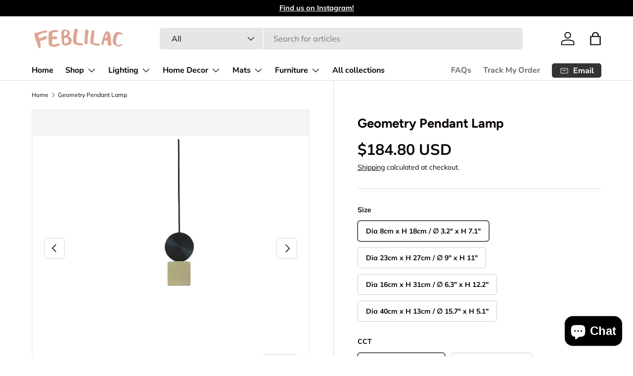

--- FILE ---
content_type: text/html; charset=utf-8
request_url: https://feblilac.store/products/geometry-pendant-lamp
body_size: 46112
content:
<!doctype html>
<html class="no-js" lang="en" dir="ltr">
<head><meta charset="utf-8">
<meta name="viewport" content="width=device-width,initial-scale=1">
<title>Geometry Pendant Lamp &ndash; Feblilac Store</title><link rel="canonical" href="https://feblilac.store/products/geometry-pendant-lamp"><link rel="icon" href="//feblilac.store/cdn/shop/files/ico-1.png?crop=center&height=48&v=1709793471&width=48" type="image/png">
  <link rel="apple-touch-icon" href="//feblilac.store/cdn/shop/files/ico-1.png?crop=center&height=180&v=1709793471&width=180"><meta name="description" content="Size: Dia 8cm x H 18cm / ∅ 3.2″ x H 7.1″ Size: Dia 23cm x H 27cm / ∅ 9″ x H 11″ Size: Dia 16cm x H 31cm / ∅ 6.3″ x H 12.2″ Size: Dia 40cm x H 13cm / ∅ 15.7″ x H 5.1″ Material: Metal, Brass, Acrylic, Aluminum Light source: Integrated LED Kelvin range: Warm White (3000K), Cool White (6000K), Daylight (4000K) Power: ~10W "><meta property="og:site_name" content="Feblilac Store">
<meta property="og:url" content="https://feblilac.store/products/geometry-pendant-lamp">
<meta property="og:title" content="Geometry Pendant Lamp">
<meta property="og:type" content="product">
<meta property="og:description" content="Size: Dia 8cm x H 18cm / ∅ 3.2″ x H 7.1″ Size: Dia 23cm x H 27cm / ∅ 9″ x H 11″ Size: Dia 16cm x H 31cm / ∅ 6.3″ x H 12.2″ Size: Dia 40cm x H 13cm / ∅ 15.7″ x H 5.1″ Material: Metal, Brass, Acrylic, Aluminum Light source: Integrated LED Kelvin range: Warm White (3000K), Cool White (6000K), Daylight (4000K) Power: ~10W "><meta property="og:image" content="http://feblilac.store/cdn/shop/products/14905912591_565103265.jpg?crop=center&height=1200&v=1684993286&width=1200">
  <meta property="og:image:secure_url" content="https://feblilac.store/cdn/shop/products/14905912591_565103265.jpg?crop=center&height=1200&v=1684993286&width=1200">
  <meta property="og:image:width" content="770">
  <meta property="og:image:height" content="683"><meta property="og:price:amount" content="184.80">
  <meta property="og:price:currency" content="USD"><meta name="twitter:card" content="summary_large_image">
<meta name="twitter:title" content="Geometry Pendant Lamp">
<meta name="twitter:description" content="Size: Dia 8cm x H 18cm / ∅ 3.2″ x H 7.1″ Size: Dia 23cm x H 27cm / ∅ 9″ x H 11″ Size: Dia 16cm x H 31cm / ∅ 6.3″ x H 12.2″ Size: Dia 40cm x H 13cm / ∅ 15.7″ x H 5.1″ Material: Metal, Brass, Acrylic, Aluminum Light source: Integrated LED Kelvin range: Warm White (3000K), Cool White (6000K), Daylight (4000K) Power: ~10W ">
<link rel="preload" href="//feblilac.store/cdn/shop/t/12/assets/main.css?v=131442039570320275011706204001" as="style"><style data-shopify>
@font-face {
  font-family: Muli;
  font-weight: 400;
  font-style: normal;
  font-display: swap;
  src: url("//feblilac.store/cdn/fonts/muli/muli_n4.e949947cfff05efcc994b2e2db40359a04fa9a92.woff2") format("woff2"),
       url("//feblilac.store/cdn/fonts/muli/muli_n4.35355e4a0c27c9bc94d9af3f9bcb586d8229277a.woff") format("woff");
}
@font-face {
  font-family: Muli;
  font-weight: 700;
  font-style: normal;
  font-display: swap;
  src: url("//feblilac.store/cdn/fonts/muli/muli_n7.c8c44d0404947d89610714223e630c4cbe005587.woff2") format("woff2"),
       url("//feblilac.store/cdn/fonts/muli/muli_n7.4cbcffea6175d46b4d67e9408244a5b38c2ac568.woff") format("woff");
}
@font-face {
  font-family: Muli;
  font-weight: 400;
  font-style: italic;
  font-display: swap;
  src: url("//feblilac.store/cdn/fonts/muli/muli_i4.c0a1ea800bab5884ab82e4eb25a6bd25121bd08c.woff2") format("woff2"),
       url("//feblilac.store/cdn/fonts/muli/muli_i4.a6c39b1b31d876de7f99b3646461aa87120de6ed.woff") format("woff");
}
@font-face {
  font-family: Muli;
  font-weight: 700;
  font-style: italic;
  font-display: swap;
  src: url("//feblilac.store/cdn/fonts/muli/muli_i7.34eedbf231efa20bd065d55f6f71485730632c7b.woff2") format("woff2"),
       url("//feblilac.store/cdn/fonts/muli/muli_i7.2b4df846821493e68344d0b0212997d071bf38b7.woff") format("woff");
}
@font-face {
  font-family: Figtree;
  font-weight: 700;
  font-style: normal;
  font-display: swap;
  src: url("//feblilac.store/cdn/fonts/figtree/figtree_n7.2fd9bfe01586148e644724096c9d75e8c7a90e55.woff2") format("woff2"),
       url("//feblilac.store/cdn/fonts/figtree/figtree_n7.ea05de92d862f9594794ab281c4c3a67501ef5fc.woff") format("woff");
}
@font-face {
  font-family: "Nunito Sans";
  font-weight: 700;
  font-style: normal;
  font-display: swap;
  src: url("//feblilac.store/cdn/fonts/nunito_sans/nunitosans_n7.25d963ed46da26098ebeab731e90d8802d989fa5.woff2") format("woff2"),
       url("//feblilac.store/cdn/fonts/nunito_sans/nunitosans_n7.d32e3219b3d2ec82285d3027bd673efc61a996c8.woff") format("woff");
}
:root {
      --bg-color: 255 255 255 / 1.0;
      --bg-color-og: 255 255 255 / 1.0;
      --heading-color: 9 3 2;
      --text-color: 9 3 2;
      --text-color-og: 9 3 2;
      --scrollbar-color: 9 3 2;
      --link-color: 9 3 2;
      --link-color-og: 9 3 2;
      --star-color: 103 170 249;--swatch-border-color-default: 206 205 204;
        --swatch-border-color-active: 132 129 129;
        --swatch-card-size: 24px;
        --swatch-variant-picker-size: 64px;--color-scheme-1-bg: 242 242 242 / 1.0;
      --color-scheme-1-grad: ;
      --color-scheme-1-heading: 9 3 2;
      --color-scheme-1-text: 9 3 2;
      --color-scheme-1-btn-bg: 9 3 2;
      --color-scheme-1-btn-text: 255 255 255;
      --color-scheme-1-btn-bg-hover: 54 48 47;--color-scheme-2-bg: 73 93 99 / 1.0;
      --color-scheme-2-grad: ;
      --color-scheme-2-heading: 255 255 255;
      --color-scheme-2-text: 255 255 255;
      --color-scheme-2-btn-bg: 255 255 255;
      --color-scheme-2-btn-text: 9 3 2;
      --color-scheme-2-btn-bg-hover: 226 225 225;--color-scheme-3-bg: 250 200 205 / 1.0;
      --color-scheme-3-grad: ;
      --color-scheme-3-heading: 9 3 2;
      --color-scheme-3-text: 9 3 2;
      --color-scheme-3-btn-bg: 9 3 2;
      --color-scheme-3-btn-text: 255 255 255;
      --color-scheme-3-btn-bg-hover: 54 48 47;

      --drawer-bg-color: 255 255 255 / 1.0;
      --drawer-text-color: 9 3 2;

      --panel-bg-color: 242 242 242 / 1.0;
      --panel-heading-color: 9 3 2;
      --panel-text-color: 9 3 2;

      --in-stock-text-color: 44 126 63;
      --low-stock-text-color: 210 134 26;
      --very-low-stock-text-color: 180 12 28;
      --no-stock-text-color: 119 119 119;
      --no-stock-backordered-text-color: 119 119 119;

      --error-bg-color: 252 237 238;
      --error-text-color: 180 12 28;
      --success-bg-color: 232 246 234;
      --success-text-color: 44 126 63;
      --info-bg-color: 228 237 250;
      --info-text-color: 26 102 210;

      --heading-font-family: Figtree, sans-serif;
      --heading-font-style: normal;
      --heading-font-weight: 700;
      --heading-scale-start: 6;

      --navigation-font-family: "Nunito Sans", sans-serif;
      --navigation-font-style: normal;
      --navigation-font-weight: 700;--heading-text-transform: none;
--subheading-text-transform: none;
      --body-font-family: Muli, sans-serif;
      --body-font-style: normal;
      --body-font-weight: 400;
      --body-font-size: 16;

      --section-gap: 64;
      --heading-gap: calc(8 * var(--space-unit));--grid-column-gap: 20px;--btn-bg-color: 9 3 2;
      --btn-bg-hover-color: 54 48 47;
      --btn-text-color: 255 255 255;
      --btn-bg-color-og: 9 3 2;
      --btn-text-color-og: 255 255 255;
      --btn-alt-bg-color: 255 255 255;
      --btn-alt-bg-alpha: 1.0;
      --btn-alt-text-color: 9 3 2;
      --btn-border-width: 1px;
      --btn-padding-y: 12px;

      
      --btn-border-radius: 5px;
      

      --btn-lg-border-radius: 50%;
      --btn-icon-border-radius: 50%;
      --input-with-btn-inner-radius: var(--btn-border-radius);

      --input-bg-color: 255 255 255 / 1.0;
      --input-text-color: 9 3 2;
      --input-border-width: 1px;
      --input-border-radius: 4px;
      --textarea-border-radius: 4px;
      --input-border-radius: 5px;
      --input-bg-color-diff-3: #f7f7f7;
      --input-bg-color-diff-6: #f0f0f0;

      --modal-border-radius: 4px;
      --modal-overlay-color: 0 0 0;
      --modal-overlay-opacity: 0.4;
      --drawer-border-radius: 4px;
      --overlay-border-radius: 4px;--custom-label-bg-color: 35 2 46;
      --custom-label-text-color: 255 255 255;--sale-label-bg-color: 247 23 53;
      --sale-label-text-color: 255 255 255;--sold-out-label-bg-color: 73 93 99;
      --sold-out-label-text-color: 255 255 255;--new-label-bg-color: 250 200 205;
      --new-label-text-color: 9 3 2;--preorder-label-bg-color: 103 170 249;
      --preorder-label-text-color: 255 255 255;

      --page-width: 1590px;
      --gutter-sm: 20px;
      --gutter-md: 32px;
      --gutter-lg: 64px;

      --payment-terms-bg-color: #ffffff;

      --coll-card-bg-color: #f7f7f7;
      --coll-card-border-color: rgba(0,0,0,0);
        
          --aos-animate-duration: 0.6s;
        

        
          --aos-min-width: 0;
        
      

      --reading-width: 48em;
    }

    @media (max-width: 769px) {
      :root {
        --reading-width: 36em;
      }
    }
  </style><link rel="stylesheet" href="//feblilac.store/cdn/shop/t/12/assets/main.css?v=131442039570320275011706204001">
  <script src="//feblilac.store/cdn/shop/t/12/assets/main.js?v=15196979400931759961706204001" defer="defer"></script><link rel="preload" href="//feblilac.store/cdn/fonts/muli/muli_n4.e949947cfff05efcc994b2e2db40359a04fa9a92.woff2" as="font" type="font/woff2" crossorigin fetchpriority="high"><link rel="preload" href="//feblilac.store/cdn/fonts/figtree/figtree_n7.2fd9bfe01586148e644724096c9d75e8c7a90e55.woff2" as="font" type="font/woff2" crossorigin fetchpriority="high"><script>window.performance && window.performance.mark && window.performance.mark('shopify.content_for_header.start');</script><meta name="google-site-verification" content="_l4pRu3HpAt79vzWzDmkDsEfdeIrdAJm2TErJMh4Ir0">
<meta id="shopify-digital-wallet" name="shopify-digital-wallet" content="/56925978831/digital_wallets/dialog">
<meta name="shopify-checkout-api-token" content="3c100d2a975e3ea242d823df678779a8">
<meta id="in-context-paypal-metadata" data-shop-id="56925978831" data-venmo-supported="true" data-environment="production" data-locale="en_US" data-paypal-v4="true" data-currency="USD">
<link rel="alternate" hreflang="x-default" href="https://feblilac.store/products/geometry-pendant-lamp">
<link rel="alternate" hreflang="en" href="https://feblilac.store/products/geometry-pendant-lamp">
<link rel="alternate" hreflang="fr" href="https://feblilac.store/fr/products/geometry-pendant-lamp">
<link rel="alternate" hreflang="de" href="https://feblilac.store/de/products/geometry-pendant-lamp">
<link rel="alternate" type="application/json+oembed" href="https://feblilac.store/products/geometry-pendant-lamp.oembed">
<script async="async" src="/checkouts/internal/preloads.js?locale=en-US"></script>
<script id="shopify-features" type="application/json">{"accessToken":"3c100d2a975e3ea242d823df678779a8","betas":["rich-media-storefront-analytics"],"domain":"feblilac.store","predictiveSearch":true,"shopId":56925978831,"locale":"en"}</script>
<script>var Shopify = Shopify || {};
Shopify.shop = "feblilac.myshopify.com";
Shopify.locale = "en";
Shopify.currency = {"active":"USD","rate":"1.0"};
Shopify.country = "US";
Shopify.theme = {"name":"Enterprise","id":129104904399,"schema_name":"Enterprise","schema_version":"1.4.2","theme_store_id":1657,"role":"main"};
Shopify.theme.handle = "null";
Shopify.theme.style = {"id":null,"handle":null};
Shopify.cdnHost = "feblilac.store/cdn";
Shopify.routes = Shopify.routes || {};
Shopify.routes.root = "/";</script>
<script type="module">!function(o){(o.Shopify=o.Shopify||{}).modules=!0}(window);</script>
<script>!function(o){function n(){var o=[];function n(){o.push(Array.prototype.slice.apply(arguments))}return n.q=o,n}var t=o.Shopify=o.Shopify||{};t.loadFeatures=n(),t.autoloadFeatures=n()}(window);</script>
<script id="shop-js-analytics" type="application/json">{"pageType":"product"}</script>
<script defer="defer" async type="module" src="//feblilac.store/cdn/shopifycloud/shop-js/modules/v2/client.init-shop-cart-sync_BN7fPSNr.en.esm.js"></script>
<script defer="defer" async type="module" src="//feblilac.store/cdn/shopifycloud/shop-js/modules/v2/chunk.common_Cbph3Kss.esm.js"></script>
<script defer="defer" async type="module" src="//feblilac.store/cdn/shopifycloud/shop-js/modules/v2/chunk.modal_DKumMAJ1.esm.js"></script>
<script type="module">
  await import("//feblilac.store/cdn/shopifycloud/shop-js/modules/v2/client.init-shop-cart-sync_BN7fPSNr.en.esm.js");
await import("//feblilac.store/cdn/shopifycloud/shop-js/modules/v2/chunk.common_Cbph3Kss.esm.js");
await import("//feblilac.store/cdn/shopifycloud/shop-js/modules/v2/chunk.modal_DKumMAJ1.esm.js");

  window.Shopify.SignInWithShop?.initShopCartSync?.({"fedCMEnabled":true,"windoidEnabled":true});

</script>
<script id="__st">var __st={"a":56925978831,"offset":-28800,"reqid":"13f39acd-ccb2-4895-9c86-63e8b0d7bc77-1769816222","pageurl":"feblilac.store\/products\/geometry-pendant-lamp","u":"558cae225add","p":"product","rtyp":"product","rid":7208019820751};</script>
<script>window.ShopifyPaypalV4VisibilityTracking = true;</script>
<script id="captcha-bootstrap">!function(){'use strict';const t='contact',e='account',n='new_comment',o=[[t,t],['blogs',n],['comments',n],[t,'customer']],c=[[e,'customer_login'],[e,'guest_login'],[e,'recover_customer_password'],[e,'create_customer']],r=t=>t.map((([t,e])=>`form[action*='/${t}']:not([data-nocaptcha='true']) input[name='form_type'][value='${e}']`)).join(','),a=t=>()=>t?[...document.querySelectorAll(t)].map((t=>t.form)):[];function s(){const t=[...o],e=r(t);return a(e)}const i='password',u='form_key',d=['recaptcha-v3-token','g-recaptcha-response','h-captcha-response',i],f=()=>{try{return window.sessionStorage}catch{return}},m='__shopify_v',_=t=>t.elements[u];function p(t,e,n=!1){try{const o=window.sessionStorage,c=JSON.parse(o.getItem(e)),{data:r}=function(t){const{data:e,action:n}=t;return t[m]||n?{data:e,action:n}:{data:t,action:n}}(c);for(const[e,n]of Object.entries(r))t.elements[e]&&(t.elements[e].value=n);n&&o.removeItem(e)}catch(o){console.error('form repopulation failed',{error:o})}}const l='form_type',E='cptcha';function T(t){t.dataset[E]=!0}const w=window,h=w.document,L='Shopify',v='ce_forms',y='captcha';let A=!1;((t,e)=>{const n=(g='f06e6c50-85a8-45c8-87d0-21a2b65856fe',I='https://cdn.shopify.com/shopifycloud/storefront-forms-hcaptcha/ce_storefront_forms_captcha_hcaptcha.v1.5.2.iife.js',D={infoText:'Protected by hCaptcha',privacyText:'Privacy',termsText:'Terms'},(t,e,n)=>{const o=w[L][v],c=o.bindForm;if(c)return c(t,g,e,D).then(n);var r;o.q.push([[t,g,e,D],n]),r=I,A||(h.body.append(Object.assign(h.createElement('script'),{id:'captcha-provider',async:!0,src:r})),A=!0)});var g,I,D;w[L]=w[L]||{},w[L][v]=w[L][v]||{},w[L][v].q=[],w[L][y]=w[L][y]||{},w[L][y].protect=function(t,e){n(t,void 0,e),T(t)},Object.freeze(w[L][y]),function(t,e,n,w,h,L){const[v,y,A,g]=function(t,e,n){const i=e?o:[],u=t?c:[],d=[...i,...u],f=r(d),m=r(i),_=r(d.filter((([t,e])=>n.includes(e))));return[a(f),a(m),a(_),s()]}(w,h,L),I=t=>{const e=t.target;return e instanceof HTMLFormElement?e:e&&e.form},D=t=>v().includes(t);t.addEventListener('submit',(t=>{const e=I(t);if(!e)return;const n=D(e)&&!e.dataset.hcaptchaBound&&!e.dataset.recaptchaBound,o=_(e),c=g().includes(e)&&(!o||!o.value);(n||c)&&t.preventDefault(),c&&!n&&(function(t){try{if(!f())return;!function(t){const e=f();if(!e)return;const n=_(t);if(!n)return;const o=n.value;o&&e.removeItem(o)}(t);const e=Array.from(Array(32),(()=>Math.random().toString(36)[2])).join('');!function(t,e){_(t)||t.append(Object.assign(document.createElement('input'),{type:'hidden',name:u})),t.elements[u].value=e}(t,e),function(t,e){const n=f();if(!n)return;const o=[...t.querySelectorAll(`input[type='${i}']`)].map((({name:t})=>t)),c=[...d,...o],r={};for(const[a,s]of new FormData(t).entries())c.includes(a)||(r[a]=s);n.setItem(e,JSON.stringify({[m]:1,action:t.action,data:r}))}(t,e)}catch(e){console.error('failed to persist form',e)}}(e),e.submit())}));const S=(t,e)=>{t&&!t.dataset[E]&&(n(t,e.some((e=>e===t))),T(t))};for(const o of['focusin','change'])t.addEventListener(o,(t=>{const e=I(t);D(e)&&S(e,y())}));const B=e.get('form_key'),M=e.get(l),P=B&&M;t.addEventListener('DOMContentLoaded',(()=>{const t=y();if(P)for(const e of t)e.elements[l].value===M&&p(e,B);[...new Set([...A(),...v().filter((t=>'true'===t.dataset.shopifyCaptcha))])].forEach((e=>S(e,t)))}))}(h,new URLSearchParams(w.location.search),n,t,e,['guest_login'])})(!0,!0)}();</script>
<script integrity="sha256-4kQ18oKyAcykRKYeNunJcIwy7WH5gtpwJnB7kiuLZ1E=" data-source-attribution="shopify.loadfeatures" defer="defer" src="//feblilac.store/cdn/shopifycloud/storefront/assets/storefront/load_feature-a0a9edcb.js" crossorigin="anonymous"></script>
<script data-source-attribution="shopify.dynamic_checkout.dynamic.init">var Shopify=Shopify||{};Shopify.PaymentButton=Shopify.PaymentButton||{isStorefrontPortableWallets:!0,init:function(){window.Shopify.PaymentButton.init=function(){};var t=document.createElement("script");t.src="https://feblilac.store/cdn/shopifycloud/portable-wallets/latest/portable-wallets.en.js",t.type="module",document.head.appendChild(t)}};
</script>
<script data-source-attribution="shopify.dynamic_checkout.buyer_consent">
  function portableWalletsHideBuyerConsent(e){var t=document.getElementById("shopify-buyer-consent"),n=document.getElementById("shopify-subscription-policy-button");t&&n&&(t.classList.add("hidden"),t.setAttribute("aria-hidden","true"),n.removeEventListener("click",e))}function portableWalletsShowBuyerConsent(e){var t=document.getElementById("shopify-buyer-consent"),n=document.getElementById("shopify-subscription-policy-button");t&&n&&(t.classList.remove("hidden"),t.removeAttribute("aria-hidden"),n.addEventListener("click",e))}window.Shopify?.PaymentButton&&(window.Shopify.PaymentButton.hideBuyerConsent=portableWalletsHideBuyerConsent,window.Shopify.PaymentButton.showBuyerConsent=portableWalletsShowBuyerConsent);
</script>
<script>
  function portableWalletsCleanup(e){e&&e.src&&console.error("Failed to load portable wallets script "+e.src);var t=document.querySelectorAll("shopify-accelerated-checkout .shopify-payment-button__skeleton, shopify-accelerated-checkout-cart .wallet-cart-button__skeleton"),e=document.getElementById("shopify-buyer-consent");for(let e=0;e<t.length;e++)t[e].remove();e&&e.remove()}function portableWalletsNotLoadedAsModule(e){e instanceof ErrorEvent&&"string"==typeof e.message&&e.message.includes("import.meta")&&"string"==typeof e.filename&&e.filename.includes("portable-wallets")&&(window.removeEventListener("error",portableWalletsNotLoadedAsModule),window.Shopify.PaymentButton.failedToLoad=e,"loading"===document.readyState?document.addEventListener("DOMContentLoaded",window.Shopify.PaymentButton.init):window.Shopify.PaymentButton.init())}window.addEventListener("error",portableWalletsNotLoadedAsModule);
</script>

<script type="module" src="https://feblilac.store/cdn/shopifycloud/portable-wallets/latest/portable-wallets.en.js" onError="portableWalletsCleanup(this)" crossorigin="anonymous"></script>
<script nomodule>
  document.addEventListener("DOMContentLoaded", portableWalletsCleanup);
</script>

<link id="shopify-accelerated-checkout-styles" rel="stylesheet" media="screen" href="https://feblilac.store/cdn/shopifycloud/portable-wallets/latest/accelerated-checkout-backwards-compat.css" crossorigin="anonymous">
<style id="shopify-accelerated-checkout-cart">
        #shopify-buyer-consent {
  margin-top: 1em;
  display: inline-block;
  width: 100%;
}

#shopify-buyer-consent.hidden {
  display: none;
}

#shopify-subscription-policy-button {
  background: none;
  border: none;
  padding: 0;
  text-decoration: underline;
  font-size: inherit;
  cursor: pointer;
}

#shopify-subscription-policy-button::before {
  box-shadow: none;
}

      </style>
<script id="sections-script" data-sections="header,footer" defer="defer" src="//feblilac.store/cdn/shop/t/12/compiled_assets/scripts.js?v=1506"></script>
<script>window.performance && window.performance.mark && window.performance.mark('shopify.content_for_header.end');</script>
<script src="//feblilac.store/cdn/shop/t/12/assets/blur-messages.js?v=98620774460636405321701776371" defer="defer"></script>
    <script src="//feblilac.store/cdn/shop/t/12/assets/animate-on-scroll.js?v=15249566486942820451701776371" defer="defer"></script>
    <link rel="stylesheet" href="//feblilac.store/cdn/shop/t/12/assets/animate-on-scroll.css?v=116194678796051782541701776371">
  

  <script>document.documentElement.className = document.documentElement.className.replace('no-js', 'js');</script><!-- CC Custom Head Start --><!-- CC Custom Head End --><script src="https://cdn.shopify.com/extensions/e8878072-2f6b-4e89-8082-94b04320908d/inbox-1254/assets/inbox-chat-loader.js" type="text/javascript" defer="defer"></script>
<link href="https://monorail-edge.shopifysvc.com" rel="dns-prefetch">
<script>(function(){if ("sendBeacon" in navigator && "performance" in window) {try {var session_token_from_headers = performance.getEntriesByType('navigation')[0].serverTiming.find(x => x.name == '_s').description;} catch {var session_token_from_headers = undefined;}var session_cookie_matches = document.cookie.match(/_shopify_s=([^;]*)/);var session_token_from_cookie = session_cookie_matches && session_cookie_matches.length === 2 ? session_cookie_matches[1] : "";var session_token = session_token_from_headers || session_token_from_cookie || "";function handle_abandonment_event(e) {var entries = performance.getEntries().filter(function(entry) {return /monorail-edge.shopifysvc.com/.test(entry.name);});if (!window.abandonment_tracked && entries.length === 0) {window.abandonment_tracked = true;var currentMs = Date.now();var navigation_start = performance.timing.navigationStart;var payload = {shop_id: 56925978831,url: window.location.href,navigation_start,duration: currentMs - navigation_start,session_token,page_type: "product"};window.navigator.sendBeacon("https://monorail-edge.shopifysvc.com/v1/produce", JSON.stringify({schema_id: "online_store_buyer_site_abandonment/1.1",payload: payload,metadata: {event_created_at_ms: currentMs,event_sent_at_ms: currentMs}}));}}window.addEventListener('pagehide', handle_abandonment_event);}}());</script>
<script id="web-pixels-manager-setup">(function e(e,d,r,n,o){if(void 0===o&&(o={}),!Boolean(null===(a=null===(i=window.Shopify)||void 0===i?void 0:i.analytics)||void 0===a?void 0:a.replayQueue)){var i,a;window.Shopify=window.Shopify||{};var t=window.Shopify;t.analytics=t.analytics||{};var s=t.analytics;s.replayQueue=[],s.publish=function(e,d,r){return s.replayQueue.push([e,d,r]),!0};try{self.performance.mark("wpm:start")}catch(e){}var l=function(){var e={modern:/Edge?\/(1{2}[4-9]|1[2-9]\d|[2-9]\d{2}|\d{4,})\.\d+(\.\d+|)|Firefox\/(1{2}[4-9]|1[2-9]\d|[2-9]\d{2}|\d{4,})\.\d+(\.\d+|)|Chrom(ium|e)\/(9{2}|\d{3,})\.\d+(\.\d+|)|(Maci|X1{2}).+ Version\/(15\.\d+|(1[6-9]|[2-9]\d|\d{3,})\.\d+)([,.]\d+|)( \(\w+\)|)( Mobile\/\w+|) Safari\/|Chrome.+OPR\/(9{2}|\d{3,})\.\d+\.\d+|(CPU[ +]OS|iPhone[ +]OS|CPU[ +]iPhone|CPU IPhone OS|CPU iPad OS)[ +]+(15[._]\d+|(1[6-9]|[2-9]\d|\d{3,})[._]\d+)([._]\d+|)|Android:?[ /-](13[3-9]|1[4-9]\d|[2-9]\d{2}|\d{4,})(\.\d+|)(\.\d+|)|Android.+Firefox\/(13[5-9]|1[4-9]\d|[2-9]\d{2}|\d{4,})\.\d+(\.\d+|)|Android.+Chrom(ium|e)\/(13[3-9]|1[4-9]\d|[2-9]\d{2}|\d{4,})\.\d+(\.\d+|)|SamsungBrowser\/([2-9]\d|\d{3,})\.\d+/,legacy:/Edge?\/(1[6-9]|[2-9]\d|\d{3,})\.\d+(\.\d+|)|Firefox\/(5[4-9]|[6-9]\d|\d{3,})\.\d+(\.\d+|)|Chrom(ium|e)\/(5[1-9]|[6-9]\d|\d{3,})\.\d+(\.\d+|)([\d.]+$|.*Safari\/(?![\d.]+ Edge\/[\d.]+$))|(Maci|X1{2}).+ Version\/(10\.\d+|(1[1-9]|[2-9]\d|\d{3,})\.\d+)([,.]\d+|)( \(\w+\)|)( Mobile\/\w+|) Safari\/|Chrome.+OPR\/(3[89]|[4-9]\d|\d{3,})\.\d+\.\d+|(CPU[ +]OS|iPhone[ +]OS|CPU[ +]iPhone|CPU IPhone OS|CPU iPad OS)[ +]+(10[._]\d+|(1[1-9]|[2-9]\d|\d{3,})[._]\d+)([._]\d+|)|Android:?[ /-](13[3-9]|1[4-9]\d|[2-9]\d{2}|\d{4,})(\.\d+|)(\.\d+|)|Mobile Safari.+OPR\/([89]\d|\d{3,})\.\d+\.\d+|Android.+Firefox\/(13[5-9]|1[4-9]\d|[2-9]\d{2}|\d{4,})\.\d+(\.\d+|)|Android.+Chrom(ium|e)\/(13[3-9]|1[4-9]\d|[2-9]\d{2}|\d{4,})\.\d+(\.\d+|)|Android.+(UC? ?Browser|UCWEB|U3)[ /]?(15\.([5-9]|\d{2,})|(1[6-9]|[2-9]\d|\d{3,})\.\d+)\.\d+|SamsungBrowser\/(5\.\d+|([6-9]|\d{2,})\.\d+)|Android.+MQ{2}Browser\/(14(\.(9|\d{2,})|)|(1[5-9]|[2-9]\d|\d{3,})(\.\d+|))(\.\d+|)|K[Aa][Ii]OS\/(3\.\d+|([4-9]|\d{2,})\.\d+)(\.\d+|)/},d=e.modern,r=e.legacy,n=navigator.userAgent;return n.match(d)?"modern":n.match(r)?"legacy":"unknown"}(),u="modern"===l?"modern":"legacy",c=(null!=n?n:{modern:"",legacy:""})[u],f=function(e){return[e.baseUrl,"/wpm","/b",e.hashVersion,"modern"===e.buildTarget?"m":"l",".js"].join("")}({baseUrl:d,hashVersion:r,buildTarget:u}),m=function(e){var d=e.version,r=e.bundleTarget,n=e.surface,o=e.pageUrl,i=e.monorailEndpoint;return{emit:function(e){var a=e.status,t=e.errorMsg,s=(new Date).getTime(),l=JSON.stringify({metadata:{event_sent_at_ms:s},events:[{schema_id:"web_pixels_manager_load/3.1",payload:{version:d,bundle_target:r,page_url:o,status:a,surface:n,error_msg:t},metadata:{event_created_at_ms:s}}]});if(!i)return console&&console.warn&&console.warn("[Web Pixels Manager] No Monorail endpoint provided, skipping logging."),!1;try{return self.navigator.sendBeacon.bind(self.navigator)(i,l)}catch(e){}var u=new XMLHttpRequest;try{return u.open("POST",i,!0),u.setRequestHeader("Content-Type","text/plain"),u.send(l),!0}catch(e){return console&&console.warn&&console.warn("[Web Pixels Manager] Got an unhandled error while logging to Monorail."),!1}}}}({version:r,bundleTarget:l,surface:e.surface,pageUrl:self.location.href,monorailEndpoint:e.monorailEndpoint});try{o.browserTarget=l,function(e){var d=e.src,r=e.async,n=void 0===r||r,o=e.onload,i=e.onerror,a=e.sri,t=e.scriptDataAttributes,s=void 0===t?{}:t,l=document.createElement("script"),u=document.querySelector("head"),c=document.querySelector("body");if(l.async=n,l.src=d,a&&(l.integrity=a,l.crossOrigin="anonymous"),s)for(var f in s)if(Object.prototype.hasOwnProperty.call(s,f))try{l.dataset[f]=s[f]}catch(e){}if(o&&l.addEventListener("load",o),i&&l.addEventListener("error",i),u)u.appendChild(l);else{if(!c)throw new Error("Did not find a head or body element to append the script");c.appendChild(l)}}({src:f,async:!0,onload:function(){if(!function(){var e,d;return Boolean(null===(d=null===(e=window.Shopify)||void 0===e?void 0:e.analytics)||void 0===d?void 0:d.initialized)}()){var d=window.webPixelsManager.init(e)||void 0;if(d){var r=window.Shopify.analytics;r.replayQueue.forEach((function(e){var r=e[0],n=e[1],o=e[2];d.publishCustomEvent(r,n,o)})),r.replayQueue=[],r.publish=d.publishCustomEvent,r.visitor=d.visitor,r.initialized=!0}}},onerror:function(){return m.emit({status:"failed",errorMsg:"".concat(f," has failed to load")})},sri:function(e){var d=/^sha384-[A-Za-z0-9+/=]+$/;return"string"==typeof e&&d.test(e)}(c)?c:"",scriptDataAttributes:o}),m.emit({status:"loading"})}catch(e){m.emit({status:"failed",errorMsg:(null==e?void 0:e.message)||"Unknown error"})}}})({shopId: 56925978831,storefrontBaseUrl: "https://feblilac.store",extensionsBaseUrl: "https://extensions.shopifycdn.com/cdn/shopifycloud/web-pixels-manager",monorailEndpoint: "https://monorail-edge.shopifysvc.com/unstable/produce_batch",surface: "storefront-renderer",enabledBetaFlags: ["2dca8a86"],webPixelsConfigList: [{"id":"185761999","configuration":"{\"config\":\"{\\\"pixel_id\\\":\\\"G-409PJRKE9E\\\",\\\"target_country\\\":\\\"US\\\",\\\"gtag_events\\\":[{\\\"type\\\":\\\"begin_checkout\\\",\\\"action_label\\\":\\\"G-409PJRKE9E\\\"},{\\\"type\\\":\\\"search\\\",\\\"action_label\\\":\\\"G-409PJRKE9E\\\"},{\\\"type\\\":\\\"view_item\\\",\\\"action_label\\\":[\\\"G-409PJRKE9E\\\",\\\"MC-6QDZH57FXM\\\"]},{\\\"type\\\":\\\"purchase\\\",\\\"action_label\\\":[\\\"G-409PJRKE9E\\\",\\\"MC-6QDZH57FXM\\\"]},{\\\"type\\\":\\\"page_view\\\",\\\"action_label\\\":[\\\"G-409PJRKE9E\\\",\\\"MC-6QDZH57FXM\\\"]},{\\\"type\\\":\\\"add_payment_info\\\",\\\"action_label\\\":\\\"G-409PJRKE9E\\\"},{\\\"type\\\":\\\"add_to_cart\\\",\\\"action_label\\\":\\\"G-409PJRKE9E\\\"}],\\\"enable_monitoring_mode\\\":false}\"}","eventPayloadVersion":"v1","runtimeContext":"OPEN","scriptVersion":"b2a88bafab3e21179ed38636efcd8a93","type":"APP","apiClientId":1780363,"privacyPurposes":[],"dataSharingAdjustments":{"protectedCustomerApprovalScopes":["read_customer_address","read_customer_email","read_customer_name","read_customer_personal_data","read_customer_phone"]}},{"id":"27558095","configuration":"{\"tagID\":\"2612668886826\"}","eventPayloadVersion":"v1","runtimeContext":"STRICT","scriptVersion":"18031546ee651571ed29edbe71a3550b","type":"APP","apiClientId":3009811,"privacyPurposes":["ANALYTICS","MARKETING","SALE_OF_DATA"],"dataSharingAdjustments":{"protectedCustomerApprovalScopes":["read_customer_address","read_customer_email","read_customer_name","read_customer_personal_data","read_customer_phone"]}},{"id":"21070031","eventPayloadVersion":"v1","runtimeContext":"LAX","scriptVersion":"1","type":"CUSTOM","privacyPurposes":["MARKETING"],"name":"Meta pixel (migrated)"},{"id":"29556943","eventPayloadVersion":"v1","runtimeContext":"LAX","scriptVersion":"1","type":"CUSTOM","privacyPurposes":["ANALYTICS"],"name":"Google Analytics tag (migrated)"},{"id":"shopify-app-pixel","configuration":"{}","eventPayloadVersion":"v1","runtimeContext":"STRICT","scriptVersion":"0450","apiClientId":"shopify-pixel","type":"APP","privacyPurposes":["ANALYTICS","MARKETING"]},{"id":"shopify-custom-pixel","eventPayloadVersion":"v1","runtimeContext":"LAX","scriptVersion":"0450","apiClientId":"shopify-pixel","type":"CUSTOM","privacyPurposes":["ANALYTICS","MARKETING"]}],isMerchantRequest: false,initData: {"shop":{"name":"Feblilac Store","paymentSettings":{"currencyCode":"USD"},"myshopifyDomain":"feblilac.myshopify.com","countryCode":"US","storefrontUrl":"https:\/\/feblilac.store"},"customer":null,"cart":null,"checkout":null,"productVariants":[{"price":{"amount":184.8,"currencyCode":"USD"},"product":{"title":"Geometry Pendant Lamp","vendor":"BELECOME","id":"7208019820751","untranslatedTitle":"Geometry Pendant Lamp","url":"\/products\/geometry-pendant-lamp","type":"Home \u0026 Garden Lighting Lamps"},"id":"42846844551375","image":{"src":"\/\/feblilac.store\/cdn\/shop\/products\/22003746590_1277465139.jpg?v=1684993286"},"sku":"PL98829A","title":"Dia 8cm x H 18cm \/ ∅ 3.2″ x H 7.1″ \/ Warm White (3000K)","untranslatedTitle":"Dia 8cm x H 18cm \/ ∅ 3.2″ x H 7.1″ \/ Warm White (3000K)"},{"price":{"amount":184.8,"currencyCode":"USD"},"product":{"title":"Geometry Pendant Lamp","vendor":"BELECOME","id":"7208019820751","untranslatedTitle":"Geometry Pendant Lamp","url":"\/products\/geometry-pendant-lamp","type":"Home \u0026 Garden Lighting Lamps"},"id":"42846844584143","image":{"src":"\/\/feblilac.store\/cdn\/shop\/products\/22003746590_1277465139.jpg?v=1684993286"},"sku":"PL98829B","title":"Dia 8cm x H 18cm \/ ∅ 3.2″ x H 7.1″ \/ Cool White (6000K)","untranslatedTitle":"Dia 8cm x H 18cm \/ ∅ 3.2″ x H 7.1″ \/ Cool White (6000K)"},{"price":{"amount":352.3,"currencyCode":"USD"},"product":{"title":"Geometry Pendant Lamp","vendor":"BELECOME","id":"7208019820751","untranslatedTitle":"Geometry Pendant Lamp","url":"\/products\/geometry-pendant-lamp","type":"Home \u0026 Garden Lighting Lamps"},"id":"42846844616911","image":{"src":"\/\/feblilac.store\/cdn\/shop\/products\/22173293080_1277465139.jpg?v=1684993286"},"sku":"PL98829C","title":"Dia 23cm x H 27cm \/ ∅ 9″ x H 11″ \/ Warm White (3000K)","untranslatedTitle":"Dia 23cm x H 27cm \/ ∅ 9″ x H 11″ \/ Warm White (3000K)"},{"price":{"amount":352.3,"currencyCode":"USD"},"product":{"title":"Geometry Pendant Lamp","vendor":"BELECOME","id":"7208019820751","untranslatedTitle":"Geometry Pendant Lamp","url":"\/products\/geometry-pendant-lamp","type":"Home \u0026 Garden Lighting Lamps"},"id":"42846844649679","image":{"src":"\/\/feblilac.store\/cdn\/shop\/products\/22173293080_1277465139.jpg?v=1684993286"},"sku":"PL98829D","title":"Dia 23cm x H 27cm \/ ∅ 9″ x H 11″ \/ Cool White (6000K)","untranslatedTitle":"Dia 23cm x H 27cm \/ ∅ 9″ x H 11″ \/ Cool White (6000K)"},{"price":{"amount":330.0,"currencyCode":"USD"},"product":{"title":"Geometry Pendant Lamp","vendor":"BELECOME","id":"7208019820751","untranslatedTitle":"Geometry Pendant Lamp","url":"\/products\/geometry-pendant-lamp","type":"Home \u0026 Garden Lighting Lamps"},"id":"42846844682447","image":{"src":"\/\/feblilac.store\/cdn\/shop\/products\/22083664403_1277465139.jpg?v=1684993286"},"sku":"PL98829E","title":"Dia 16cm x H 31cm \/ ∅ 6.3″ x H 12.2″ \/ Warm White (3000K)","untranslatedTitle":"Dia 16cm x H 31cm \/ ∅ 6.3″ x H 12.2″ \/ Warm White (3000K)"},{"price":{"amount":330.0,"currencyCode":"USD"},"product":{"title":"Geometry Pendant Lamp","vendor":"BELECOME","id":"7208019820751","untranslatedTitle":"Geometry Pendant Lamp","url":"\/products\/geometry-pendant-lamp","type":"Home \u0026 Garden Lighting Lamps"},"id":"42846844715215","image":{"src":"\/\/feblilac.store\/cdn\/shop\/products\/22083664403_1277465139.jpg?v=1684993286"},"sku":"PL98829F","title":"Dia 16cm x H 31cm \/ ∅ 6.3″ x H 12.2″ \/ Cool White (6000K)","untranslatedTitle":"Dia 16cm x H 31cm \/ ∅ 6.3″ x H 12.2″ \/ Cool White (6000K)"},{"price":{"amount":264.0,"currencyCode":"USD"},"product":{"title":"Geometry Pendant Lamp","vendor":"BELECOME","id":"7208019820751","untranslatedTitle":"Geometry Pendant Lamp","url":"\/products\/geometry-pendant-lamp","type":"Home \u0026 Garden Lighting Lamps"},"id":"42846844747983","image":{"src":"\/\/feblilac.store\/cdn\/shop\/products\/22173278330_1277465139.jpg?v=1684993286"},"sku":"PL98829G","title":"Dia 40cm x H 13cm \/ ∅ 15.7″ x H 5.1″ \/ Warm White (3000K)","untranslatedTitle":"Dia 40cm x H 13cm \/ ∅ 15.7″ x H 5.1″ \/ Warm White (3000K)"},{"price":{"amount":264.0,"currencyCode":"USD"},"product":{"title":"Geometry Pendant Lamp","vendor":"BELECOME","id":"7208019820751","untranslatedTitle":"Geometry Pendant Lamp","url":"\/products\/geometry-pendant-lamp","type":"Home \u0026 Garden Lighting Lamps"},"id":"42846844780751","image":{"src":"\/\/feblilac.store\/cdn\/shop\/products\/22173278330_1277465139.jpg?v=1684993286"},"sku":"PL98829H","title":"Dia 40cm x H 13cm \/ ∅ 15.7″ x H 5.1″ \/ Cool White (6000K)","untranslatedTitle":"Dia 40cm x H 13cm \/ ∅ 15.7″ x H 5.1″ \/ Cool White (6000K)"}],"purchasingCompany":null},},"https://feblilac.store/cdn","1d2a099fw23dfb22ep557258f5m7a2edbae",{"modern":"","legacy":""},{"shopId":"56925978831","storefrontBaseUrl":"https:\/\/feblilac.store","extensionBaseUrl":"https:\/\/extensions.shopifycdn.com\/cdn\/shopifycloud\/web-pixels-manager","surface":"storefront-renderer","enabledBetaFlags":"[\"2dca8a86\"]","isMerchantRequest":"false","hashVersion":"1d2a099fw23dfb22ep557258f5m7a2edbae","publish":"custom","events":"[[\"page_viewed\",{}],[\"product_viewed\",{\"productVariant\":{\"price\":{\"amount\":184.8,\"currencyCode\":\"USD\"},\"product\":{\"title\":\"Geometry Pendant Lamp\",\"vendor\":\"BELECOME\",\"id\":\"7208019820751\",\"untranslatedTitle\":\"Geometry Pendant Lamp\",\"url\":\"\/products\/geometry-pendant-lamp\",\"type\":\"Home \u0026 Garden Lighting Lamps\"},\"id\":\"42846844551375\",\"image\":{\"src\":\"\/\/feblilac.store\/cdn\/shop\/products\/22003746590_1277465139.jpg?v=1684993286\"},\"sku\":\"PL98829A\",\"title\":\"Dia 8cm x H 18cm \/ ∅ 3.2″ x H 7.1″ \/ Warm White (3000K)\",\"untranslatedTitle\":\"Dia 8cm x H 18cm \/ ∅ 3.2″ x H 7.1″ \/ Warm White (3000K)\"}}]]"});</script><script>
  window.ShopifyAnalytics = window.ShopifyAnalytics || {};
  window.ShopifyAnalytics.meta = window.ShopifyAnalytics.meta || {};
  window.ShopifyAnalytics.meta.currency = 'USD';
  var meta = {"product":{"id":7208019820751,"gid":"gid:\/\/shopify\/Product\/7208019820751","vendor":"BELECOME","type":"Home \u0026 Garden Lighting Lamps","handle":"geometry-pendant-lamp","variants":[{"id":42846844551375,"price":18480,"name":"Geometry Pendant Lamp - Dia 8cm x H 18cm \/ ∅ 3.2″ x H 7.1″ \/ Warm White (3000K)","public_title":"Dia 8cm x H 18cm \/ ∅ 3.2″ x H 7.1″ \/ Warm White (3000K)","sku":"PL98829A"},{"id":42846844584143,"price":18480,"name":"Geometry Pendant Lamp - Dia 8cm x H 18cm \/ ∅ 3.2″ x H 7.1″ \/ Cool White (6000K)","public_title":"Dia 8cm x H 18cm \/ ∅ 3.2″ x H 7.1″ \/ Cool White (6000K)","sku":"PL98829B"},{"id":42846844616911,"price":35230,"name":"Geometry Pendant Lamp - Dia 23cm x H 27cm \/ ∅ 9″ x H 11″ \/ Warm White (3000K)","public_title":"Dia 23cm x H 27cm \/ ∅ 9″ x H 11″ \/ Warm White (3000K)","sku":"PL98829C"},{"id":42846844649679,"price":35230,"name":"Geometry Pendant Lamp - Dia 23cm x H 27cm \/ ∅ 9″ x H 11″ \/ Cool White (6000K)","public_title":"Dia 23cm x H 27cm \/ ∅ 9″ x H 11″ \/ Cool White (6000K)","sku":"PL98829D"},{"id":42846844682447,"price":33000,"name":"Geometry Pendant Lamp - Dia 16cm x H 31cm \/ ∅ 6.3″ x H 12.2″ \/ Warm White (3000K)","public_title":"Dia 16cm x H 31cm \/ ∅ 6.3″ x H 12.2″ \/ Warm White (3000K)","sku":"PL98829E"},{"id":42846844715215,"price":33000,"name":"Geometry Pendant Lamp - Dia 16cm x H 31cm \/ ∅ 6.3″ x H 12.2″ \/ Cool White (6000K)","public_title":"Dia 16cm x H 31cm \/ ∅ 6.3″ x H 12.2″ \/ Cool White (6000K)","sku":"PL98829F"},{"id":42846844747983,"price":26400,"name":"Geometry Pendant Lamp - Dia 40cm x H 13cm \/ ∅ 15.7″ x H 5.1″ \/ Warm White (3000K)","public_title":"Dia 40cm x H 13cm \/ ∅ 15.7″ x H 5.1″ \/ Warm White (3000K)","sku":"PL98829G"},{"id":42846844780751,"price":26400,"name":"Geometry Pendant Lamp - Dia 40cm x H 13cm \/ ∅ 15.7″ x H 5.1″ \/ Cool White (6000K)","public_title":"Dia 40cm x H 13cm \/ ∅ 15.7″ x H 5.1″ \/ Cool White (6000K)","sku":"PL98829H"}],"remote":false},"page":{"pageType":"product","resourceType":"product","resourceId":7208019820751,"requestId":"13f39acd-ccb2-4895-9c86-63e8b0d7bc77-1769816222"}};
  for (var attr in meta) {
    window.ShopifyAnalytics.meta[attr] = meta[attr];
  }
</script>
<script class="analytics">
  (function () {
    var customDocumentWrite = function(content) {
      var jquery = null;

      if (window.jQuery) {
        jquery = window.jQuery;
      } else if (window.Checkout && window.Checkout.$) {
        jquery = window.Checkout.$;
      }

      if (jquery) {
        jquery('body').append(content);
      }
    };

    var hasLoggedConversion = function(token) {
      if (token) {
        return document.cookie.indexOf('loggedConversion=' + token) !== -1;
      }
      return false;
    }

    var setCookieIfConversion = function(token) {
      if (token) {
        var twoMonthsFromNow = new Date(Date.now());
        twoMonthsFromNow.setMonth(twoMonthsFromNow.getMonth() + 2);

        document.cookie = 'loggedConversion=' + token + '; expires=' + twoMonthsFromNow;
      }
    }

    var trekkie = window.ShopifyAnalytics.lib = window.trekkie = window.trekkie || [];
    if (trekkie.integrations) {
      return;
    }
    trekkie.methods = [
      'identify',
      'page',
      'ready',
      'track',
      'trackForm',
      'trackLink'
    ];
    trekkie.factory = function(method) {
      return function() {
        var args = Array.prototype.slice.call(arguments);
        args.unshift(method);
        trekkie.push(args);
        return trekkie;
      };
    };
    for (var i = 0; i < trekkie.methods.length; i++) {
      var key = trekkie.methods[i];
      trekkie[key] = trekkie.factory(key);
    }
    trekkie.load = function(config) {
      trekkie.config = config || {};
      trekkie.config.initialDocumentCookie = document.cookie;
      var first = document.getElementsByTagName('script')[0];
      var script = document.createElement('script');
      script.type = 'text/javascript';
      script.onerror = function(e) {
        var scriptFallback = document.createElement('script');
        scriptFallback.type = 'text/javascript';
        scriptFallback.onerror = function(error) {
                var Monorail = {
      produce: function produce(monorailDomain, schemaId, payload) {
        var currentMs = new Date().getTime();
        var event = {
          schema_id: schemaId,
          payload: payload,
          metadata: {
            event_created_at_ms: currentMs,
            event_sent_at_ms: currentMs
          }
        };
        return Monorail.sendRequest("https://" + monorailDomain + "/v1/produce", JSON.stringify(event));
      },
      sendRequest: function sendRequest(endpointUrl, payload) {
        // Try the sendBeacon API
        if (window && window.navigator && typeof window.navigator.sendBeacon === 'function' && typeof window.Blob === 'function' && !Monorail.isIos12()) {
          var blobData = new window.Blob([payload], {
            type: 'text/plain'
          });

          if (window.navigator.sendBeacon(endpointUrl, blobData)) {
            return true;
          } // sendBeacon was not successful

        } // XHR beacon

        var xhr = new XMLHttpRequest();

        try {
          xhr.open('POST', endpointUrl);
          xhr.setRequestHeader('Content-Type', 'text/plain');
          xhr.send(payload);
        } catch (e) {
          console.log(e);
        }

        return false;
      },
      isIos12: function isIos12() {
        return window.navigator.userAgent.lastIndexOf('iPhone; CPU iPhone OS 12_') !== -1 || window.navigator.userAgent.lastIndexOf('iPad; CPU OS 12_') !== -1;
      }
    };
    Monorail.produce('monorail-edge.shopifysvc.com',
      'trekkie_storefront_load_errors/1.1',
      {shop_id: 56925978831,
      theme_id: 129104904399,
      app_name: "storefront",
      context_url: window.location.href,
      source_url: "//feblilac.store/cdn/s/trekkie.storefront.c59ea00e0474b293ae6629561379568a2d7c4bba.min.js"});

        };
        scriptFallback.async = true;
        scriptFallback.src = '//feblilac.store/cdn/s/trekkie.storefront.c59ea00e0474b293ae6629561379568a2d7c4bba.min.js';
        first.parentNode.insertBefore(scriptFallback, first);
      };
      script.async = true;
      script.src = '//feblilac.store/cdn/s/trekkie.storefront.c59ea00e0474b293ae6629561379568a2d7c4bba.min.js';
      first.parentNode.insertBefore(script, first);
    };
    trekkie.load(
      {"Trekkie":{"appName":"storefront","development":false,"defaultAttributes":{"shopId":56925978831,"isMerchantRequest":null,"themeId":129104904399,"themeCityHash":"16004222144102449448","contentLanguage":"en","currency":"USD","eventMetadataId":"f94b8fe1-b2f2-4a43-b717-3049b0a4ae55"},"isServerSideCookieWritingEnabled":true,"monorailRegion":"shop_domain","enabledBetaFlags":["65f19447","b5387b81"]},"Session Attribution":{},"S2S":{"facebookCapiEnabled":false,"source":"trekkie-storefront-renderer","apiClientId":580111}}
    );

    var loaded = false;
    trekkie.ready(function() {
      if (loaded) return;
      loaded = true;

      window.ShopifyAnalytics.lib = window.trekkie;

      var originalDocumentWrite = document.write;
      document.write = customDocumentWrite;
      try { window.ShopifyAnalytics.merchantGoogleAnalytics.call(this); } catch(error) {};
      document.write = originalDocumentWrite;

      window.ShopifyAnalytics.lib.page(null,{"pageType":"product","resourceType":"product","resourceId":7208019820751,"requestId":"13f39acd-ccb2-4895-9c86-63e8b0d7bc77-1769816222","shopifyEmitted":true});

      var match = window.location.pathname.match(/checkouts\/(.+)\/(thank_you|post_purchase)/)
      var token = match? match[1]: undefined;
      if (!hasLoggedConversion(token)) {
        setCookieIfConversion(token);
        window.ShopifyAnalytics.lib.track("Viewed Product",{"currency":"USD","variantId":42846844551375,"productId":7208019820751,"productGid":"gid:\/\/shopify\/Product\/7208019820751","name":"Geometry Pendant Lamp - Dia 8cm x H 18cm \/ ∅ 3.2″ x H 7.1″ \/ Warm White (3000K)","price":"184.80","sku":"PL98829A","brand":"BELECOME","variant":"Dia 8cm x H 18cm \/ ∅ 3.2″ x H 7.1″ \/ Warm White (3000K)","category":"Home \u0026 Garden Lighting Lamps","nonInteraction":true,"remote":false},undefined,undefined,{"shopifyEmitted":true});
      window.ShopifyAnalytics.lib.track("monorail:\/\/trekkie_storefront_viewed_product\/1.1",{"currency":"USD","variantId":42846844551375,"productId":7208019820751,"productGid":"gid:\/\/shopify\/Product\/7208019820751","name":"Geometry Pendant Lamp - Dia 8cm x H 18cm \/ ∅ 3.2″ x H 7.1″ \/ Warm White (3000K)","price":"184.80","sku":"PL98829A","brand":"BELECOME","variant":"Dia 8cm x H 18cm \/ ∅ 3.2″ x H 7.1″ \/ Warm White (3000K)","category":"Home \u0026 Garden Lighting Lamps","nonInteraction":true,"remote":false,"referer":"https:\/\/feblilac.store\/products\/geometry-pendant-lamp"});
      }
    });


        var eventsListenerScript = document.createElement('script');
        eventsListenerScript.async = true;
        eventsListenerScript.src = "//feblilac.store/cdn/shopifycloud/storefront/assets/shop_events_listener-3da45d37.js";
        document.getElementsByTagName('head')[0].appendChild(eventsListenerScript);

})();</script>
  <script>
  if (!window.ga || (window.ga && typeof window.ga !== 'function')) {
    window.ga = function ga() {
      (window.ga.q = window.ga.q || []).push(arguments);
      if (window.Shopify && window.Shopify.analytics && typeof window.Shopify.analytics.publish === 'function') {
        window.Shopify.analytics.publish("ga_stub_called", {}, {sendTo: "google_osp_migration"});
      }
      console.error("Shopify's Google Analytics stub called with:", Array.from(arguments), "\nSee https://help.shopify.com/manual/promoting-marketing/pixels/pixel-migration#google for more information.");
    };
    if (window.Shopify && window.Shopify.analytics && typeof window.Shopify.analytics.publish === 'function') {
      window.Shopify.analytics.publish("ga_stub_initialized", {}, {sendTo: "google_osp_migration"});
    }
  }
</script>
<script
  defer
  src="https://feblilac.store/cdn/shopifycloud/perf-kit/shopify-perf-kit-3.1.0.min.js"
  data-application="storefront-renderer"
  data-shop-id="56925978831"
  data-render-region="gcp-us-central1"
  data-page-type="product"
  data-theme-instance-id="129104904399"
  data-theme-name="Enterprise"
  data-theme-version="1.4.2"
  data-monorail-region="shop_domain"
  data-resource-timing-sampling-rate="10"
  data-shs="true"
  data-shs-beacon="true"
  data-shs-export-with-fetch="true"
  data-shs-logs-sample-rate="1"
  data-shs-beacon-endpoint="https://feblilac.store/api/collect"
></script>
</head>

<body class="cc-animate-enabled">
  <a class="skip-link btn btn--primary visually-hidden" href="#main-content">Skip to content</a><!-- BEGIN sections: header-group -->
<div id="shopify-section-sections--15486295015631__announcement" class="shopify-section shopify-section-group-header-group cc-announcement">
<link href="//feblilac.store/cdn/shop/t/12/assets/announcement.css?v=64767389152932430921701776371" rel="stylesheet" type="text/css" media="all" />
  <script src="//feblilac.store/cdn/shop/t/12/assets/announcement.js?v=104149175048479582391701776371" defer="defer"></script><style data-shopify>.announcement {
      --announcement-text-color: 255 255 255;
      background-color: #000000;
    }</style><announcement-bar class="announcement block text-body-small" data-slide-delay="5000">
    <div class="container">
      <div class="flex">
        <div class="announcement__col--left announcement__col--align-center announcement__slider" aria-roledescription="carousel" aria-live="off"><div class="announcement__text flex items-center m-0"  aria-roledescription="slide">
              <div class="rte"><p><a href="https://www.instagram.com/feblilac_store" target="_blank" title="https://www.instagram.com/feblilac_store"><strong>Find us on Instagram!</strong></a></p></div>
            </div><div class="announcement__text flex items-center m-0"  aria-roledescription="slide">
              <div class="rte"><p>We Ship Worldwide!</p></div>
            </div></div>

        </div>
    </div>
  </announcement-bar>
</div><div id="shopify-section-sections--15486295015631__header" class="shopify-section shopify-section-group-header-group cc-header">
<style data-shopify>.header {
  --bg-color: 255 255 255 / 1.0;
  --text-color: 7 7 7;
  --nav-bg-color: 255 255 255;
  --nav-text-color: 7 7 7;
  --nav-child-bg-color:  255 255 255;
  --nav-child-text-color: 7 7 7;
  --header-accent-color: 119 119 119;
  --search-bg-color: #e6e6e6;
  
  
  }</style><store-header class="header bg-theme-bg text-theme-text has-motion"data-is-sticky="true"style="--header-transition-speed: 300ms">
  <header class="header__grid header__grid--left-logo container flex flex-wrap items-center">
    <div class="header__logo logo flex js-closes-menu"><a class="logo__link inline-block" href="/"><span class="flex" style="max-width: 190px;">
              <img src="//feblilac.store/cdn/shop/files/Feblilac-logo_a293582f-71a6-428e-a239-ecbf9c28f0e8.png?v=1709794390&width=190"
           style="object-position: 50.0% 50.0%" loading="eager"
           width="190"
           height="57"
           alt="Feblilac Store">
            </span></a></div><link rel="stylesheet" href="//feblilac.store/cdn/shop/t/12/assets/predictive-search.css?v=33632668381892787391701776373">
        <script src="//feblilac.store/cdn/shop/t/12/assets/predictive-search.js?v=98056962779492199991701776373" defer="defer"></script>
        <script src="//feblilac.store/cdn/shop/t/12/assets/tabs.js?v=135558236254064818051701776374" defer="defer"></script><div class="header__search relative js-closes-menu"><link rel="stylesheet" href="//feblilac.store/cdn/shop/t/12/assets/search-suggestions.css?v=42785600753809748511701776374" media="print" onload="this.media='all'"><link href="//feblilac.store/cdn/shop/t/12/assets/product-type-search.css?v=32465786266336344111701776373" rel="stylesheet" type="text/css" media="all" />
<predictive-search class="block" data-loading-text="Loading..."><form class="search relative search--speech search--product-types" role="search" action="/search" method="get">
    <label class="label visually-hidden" for="header-search">Search</label>
    <script src="//feblilac.store/cdn/shop/t/12/assets/search-form.js?v=43677551656194261111701776374" defer="defer"></script>
    <search-form class="search__form block">
      <input type="hidden" name="type" value="product,page,article">
      <input type="hidden" name="options[prefix]" value="last">
      <input type="search"
             class="search__input w-full input js-search-input"
             id="header-search"
             name="q"
             placeholder="Search for products"
             
               data-placeholder-one="Search for products"
             
             
               data-placeholder-two="Search for articles"
             
             
               data-placeholder-three="Search for collections"
             
             data-placeholder-prompts-mob="false"
             
               data-typing-speed="100"
               data-deleting-speed="60"
               data-delay-after-deleting="500"
               data-delay-before-first-delete="2000"
               data-delay-after-word-typed="2400"
             
             role="combobox"
               autocomplete="off"
               aria-autocomplete="list"
               aria-controls="predictive-search-results"
               aria-owns="predictive-search-results"
               aria-haspopup="listbox"
               aria-expanded="false"
               spellcheck="false">
<custom-select id="product_types" class="search__product-types absolute left-0 top-0 bottom-0 js-search-product-types"><label class="label visually-hidden no-js-hidden" for="product_types-button">Product type</label><div class="custom-select relative w-full no-js-hidden"><button class="custom-select__btn input items-center" type="button"
            aria-expanded="false" aria-haspopup="listbox" id="product_types-button"
            >
      <span class="text-start">All</span>
      <svg width="20" height="20" viewBox="0 0 24 24" class="icon" role="presentation" focusable="false" aria-hidden="true">
        <path d="M20 8.5 12.5 16 5 8.5" stroke="currentColor" stroke-width="1.5" fill="none"/>
      </svg>
    </button>
    <ul class="custom-select__listbox absolute invisible" role="listbox" tabindex="-1"
        aria-hidden="true" hidden><li class="custom-select__option js-option" id="product_types-opt-default" role="option" data-value="">
          <span class="pointer-events-none">All</span>
        </li><li class="custom-select__option flex items-center js-option" id="product_types-opt-0" role="option"
            data-value="1"
            
            >
          <span class="pointer-events-none">1</span>
        </li><li class="custom-select__option flex items-center js-option" id="product_types-opt-1" role="option"
            data-value="2 Styles, 2 Colors"
            
            >
          <span class="pointer-events-none">2 Styles, 2 Colors</span>
        </li><li class="custom-select__option flex items-center js-option" id="product_types-opt-2" role="option"
            data-value="5 Colors"
            
            >
          <span class="pointer-events-none">5 Colors</span>
        </li><li class="custom-select__option flex items-center js-option" id="product_types-opt-3" role="option"
            data-value="5 Colors, 2 Styles"
            
            >
          <span class="pointer-events-none">5 Colors, 2 Styles</span>
        </li><li class="custom-select__option flex items-center js-option" id="product_types-opt-4" role="option"
            data-value="7 Styles"
            
            >
          <span class="pointer-events-none">7 Styles</span>
        </li><li class="custom-select__option flex items-center js-option" id="product_types-opt-5" role="option"
            data-value="Accent Pillow"
            
            >
          <span class="pointer-events-none">Accent Pillow</span>
        </li><li class="custom-select__option flex items-center js-option" id="product_types-opt-6" role="option"
            data-value="Accent Rug"
            
            >
          <span class="pointer-events-none">Accent Rug</span>
        </li><li class="custom-select__option flex items-center js-option" id="product_types-opt-7" role="option"
            data-value="Accent Rugs"
            
            >
          <span class="pointer-events-none">Accent Rugs</span>
        </li><li class="custom-select__option flex items-center js-option" id="product_types-opt-8" role="option"
            data-value="Apparel &amp; Accessories"
            
            >
          <span class="pointer-events-none">Apparel & Accessories</span>
        </li><li class="custom-select__option flex items-center js-option" id="product_types-opt-9" role="option"
            data-value="Apron"
            
            >
          <span class="pointer-events-none">Apron</span>
        </li><li class="custom-select__option flex items-center js-option" id="product_types-opt-10" role="option"
            data-value="Area Rugs"
            
            >
          <span class="pointer-events-none">Area Rugs</span>
        </li><li class="custom-select__option flex items-center js-option" id="product_types-opt-11" role="option"
            data-value="Art"
            
            >
          <span class="pointer-events-none">Art</span>
        </li><li class="custom-select__option flex items-center js-option" id="product_types-opt-12" role="option"
            data-value="Artificial Flora"
            
            >
          <span class="pointer-events-none">Artificial Flora</span>
        </li><li class="custom-select__option flex items-center js-option" id="product_types-opt-13" role="option"
            data-value="baby blankets &amp; swaddles"
            
            >
          <span class="pointer-events-none">baby blankets & swaddles</span>
        </li><li class="custom-select__option flex items-center js-option" id="product_types-opt-14" role="option"
            data-value="Baby Quilt"
            
            >
          <span class="pointer-events-none">Baby Quilt</span>
        </li><li class="custom-select__option flex items-center js-option" id="product_types-opt-15" role="option"
            data-value="Basket"
            
            >
          <span class="pointer-events-none">Basket</span>
        </li><li class="custom-select__option flex items-center js-option" id="product_types-opt-16" role="option"
            data-value="Bath Linen"
            
            >
          <span class="pointer-events-none">Bath Linen</span>
        </li><li class="custom-select__option flex items-center js-option" id="product_types-opt-17" role="option"
            data-value="Bath Mats"
            
            >
          <span class="pointer-events-none">Bath Mats</span>
        </li><li class="custom-select__option flex items-center js-option" id="product_types-opt-18" role="option"
            data-value="Bathrobes"
            
            >
          <span class="pointer-events-none">Bathrobes</span>
        </li><li class="custom-select__option flex items-center js-option" id="product_types-opt-19" role="option"
            data-value="Bathtub Mat"
            
            >
          <span class="pointer-events-none">Bathtub Mat</span>
        </li><li class="custom-select__option flex items-center js-option" id="product_types-opt-20" role="option"
            data-value="Bed Sets"
            
            >
          <span class="pointer-events-none">Bed Sets</span>
        </li><li class="custom-select__option flex items-center js-option" id="product_types-opt-21" role="option"
            data-value="Bedding"
            
            >
          <span class="pointer-events-none">Bedding</span>
        </li><li class="custom-select__option flex items-center js-option" id="product_types-opt-22" role="option"
            data-value="Bedding Set"
            
            >
          <span class="pointer-events-none">Bedding Set</span>
        </li><li class="custom-select__option flex items-center js-option" id="product_types-opt-23" role="option"
            data-value="Bibi Wicker Tote"
            
            >
          <span class="pointer-events-none">Bibi Wicker Tote</span>
        </li><li class="custom-select__option flex items-center js-option" id="product_types-opt-24" role="option"
            data-value="Blanket"
            
            >
          <span class="pointer-events-none">Blanket</span>
        </li><li class="custom-select__option flex items-center js-option" id="product_types-opt-25" role="option"
            data-value="Blankets"
            
            >
          <span class="pointer-events-none">Blankets</span>
        </li><li class="custom-select__option flex items-center js-option" id="product_types-opt-26" role="option"
            data-value="Body Wrap"
            
            >
          <span class="pointer-events-none">Body Wrap</span>
        </li><li class="custom-select__option flex items-center js-option" id="product_types-opt-27" role="option"
            data-value="Boho Chic Hanging Mirror with Handwoven Wicker Frame"
            
            >
          <span class="pointer-events-none">Boho Chic Hanging Mirror with Handwoven Wicker Frame</span>
        </li><li class="custom-select__option flex items-center js-option" id="product_types-opt-28" role="option"
            data-value="Bookends"
            
            >
          <span class="pointer-events-none">Bookends</span>
        </li><li class="custom-select__option flex items-center js-option" id="product_types-opt-29" role="option"
            data-value="Bowl"
            
            >
          <span class="pointer-events-none">Bowl</span>
        </li><li class="custom-select__option flex items-center js-option" id="product_types-opt-30" role="option"
            data-value="Bowls"
            
            >
          <span class="pointer-events-none">Bowls</span>
        </li><li class="custom-select__option flex items-center js-option" id="product_types-opt-31" role="option"
            data-value="Builders Mugs"
            
            >
          <span class="pointer-events-none">Builders Mugs</span>
        </li><li class="custom-select__option flex items-center js-option" id="product_types-opt-32" role="option"
            data-value="Bundle"
            
            >
          <span class="pointer-events-none">Bundle</span>
        </li><li class="custom-select__option flex items-center js-option" id="product_types-opt-33" role="option"
            data-value="Cake Stand"
            
            >
          <span class="pointer-events-none">Cake Stand</span>
        </li><li class="custom-select__option flex items-center js-option" id="product_types-opt-34" role="option"
            data-value="Cake Stands"
            
            >
          <span class="pointer-events-none">Cake Stands</span>
        </li><li class="custom-select__option flex items-center js-option" id="product_types-opt-35" role="option"
            data-value="Candle &amp; Oil Warmers"
            
            >
          <span class="pointer-events-none">Candle & Oil Warmers</span>
        </li><li class="custom-select__option flex items-center js-option" id="product_types-opt-36" role="option"
            data-value="Candle Holder"
            
            >
          <span class="pointer-events-none">Candle Holder</span>
        </li><li class="custom-select__option flex items-center js-option" id="product_types-opt-37" role="option"
            data-value="Candle Holders"
            
            >
          <span class="pointer-events-none">Candle Holders</span>
        </li><li class="custom-select__option flex items-center js-option" id="product_types-opt-38" role="option"
            data-value="Candle Tool"
            
            >
          <span class="pointer-events-none">Candle Tool</span>
        </li><li class="custom-select__option flex items-center js-option" id="product_types-opt-39" role="option"
            data-value="Candleholder"
            
            >
          <span class="pointer-events-none">Candleholder</span>
        </li><li class="custom-select__option flex items-center js-option" id="product_types-opt-40" role="option"
            data-value="candles"
            
            >
          <span class="pointer-events-none">candles</span>
        </li><li class="custom-select__option flex items-center js-option" id="product_types-opt-41" role="option"
            data-value="Canvas"
            
            >
          <span class="pointer-events-none">Canvas</span>
        </li><li class="custom-select__option flex items-center js-option" id="product_types-opt-42" role="option"
            data-value="canvas painting"
            
            >
          <span class="pointer-events-none">canvas painting</span>
        </li><li class="custom-select__option flex items-center js-option" id="product_types-opt-43" role="option"
            data-value="Canvas Print"
            
            >
          <span class="pointer-events-none">Canvas Print</span>
        </li><li class="custom-select__option flex items-center js-option" id="product_types-opt-44" role="option"
            data-value="Canvas Prints"
            
            >
          <span class="pointer-events-none">Canvas Prints</span>
        </li><li class="custom-select__option flex items-center js-option" id="product_types-opt-45" role="option"
            data-value="carillon"
            
            >
          <span class="pointer-events-none">carillon</span>
        </li><li class="custom-select__option flex items-center js-option" id="product_types-opt-46" role="option"
            data-value="carpet"
            
            >
          <span class="pointer-events-none">carpet</span>
        </li><li class="custom-select__option flex items-center js-option" id="product_types-opt-47" role="option"
            data-value="Carpets"
            
            >
          <span class="pointer-events-none">Carpets</span>
        </li><li class="custom-select__option flex items-center js-option" id="product_types-opt-48" role="option"
            data-value="Ceiling lamp"
            
            >
          <span class="pointer-events-none">Ceiling lamp</span>
        </li><li class="custom-select__option flex items-center js-option" id="product_types-opt-49" role="option"
            data-value="Chalkboard"
            
            >
          <span class="pointer-events-none">Chalkboard</span>
        </li><li class="custom-select__option flex items-center js-option" id="product_types-opt-50" role="option"
            data-value="Chandelier"
            
            >
          <span class="pointer-events-none">Chandelier</span>
        </li><li class="custom-select__option flex items-center js-option" id="product_types-opt-51" role="option"
            data-value="Charger"
            
            >
          <span class="pointer-events-none">Charger</span>
        </li><li class="custom-select__option flex items-center js-option" id="product_types-opt-52" role="option"
            data-value="Cheese Board"
            
            >
          <span class="pointer-events-none">Cheese Board</span>
        </li><li class="custom-select__option flex items-center js-option" id="product_types-opt-53" role="option"
            data-value="Cheese Tools"
            
            >
          <span class="pointer-events-none">Cheese Tools</span>
        </li><li class="custom-select__option flex items-center js-option" id="product_types-opt-54" role="option"
            data-value="Cheeseboard"
            
            >
          <span class="pointer-events-none">Cheeseboard</span>
        </li><li class="custom-select__option flex items-center js-option" id="product_types-opt-55" role="option"
            data-value="Clip"
            
            >
          <span class="pointer-events-none">Clip</span>
        </li><li class="custom-select__option flex items-center js-option" id="product_types-opt-56" role="option"
            data-value="Coaster"
            
            >
          <span class="pointer-events-none">Coaster</span>
        </li><li class="custom-select__option flex items-center js-option" id="product_types-opt-57" role="option"
            data-value="Coasters"
            
            >
          <span class="pointer-events-none">Coasters</span>
        </li><li class="custom-select__option flex items-center js-option" id="product_types-opt-58" role="option"
            data-value="Cocktail Set"
            
            >
          <span class="pointer-events-none">Cocktail Set</span>
        </li><li class="custom-select__option flex items-center js-option" id="product_types-opt-59" role="option"
            data-value="Coffee Cup"
            
            >
          <span class="pointer-events-none">Coffee Cup</span>
        </li><li class="custom-select__option flex items-center js-option" id="product_types-opt-60" role="option"
            data-value="Coffee Press"
            
            >
          <span class="pointer-events-none">Coffee Press</span>
        </li><li class="custom-select__option flex items-center js-option" id="product_types-opt-61" role="option"
            data-value="Crystal Carving"
            
            >
          <span class="pointer-events-none">Crystal Carving</span>
        </li><li class="custom-select__option flex items-center js-option" id="product_types-opt-62" role="option"
            data-value="crystal glass"
            
            >
          <span class="pointer-events-none">crystal glass</span>
        </li><li class="custom-select__option flex items-center js-option" id="product_types-opt-63" role="option"
            data-value="crystal grid"
            
            >
          <span class="pointer-events-none">crystal grid</span>
        </li><li class="custom-select__option flex items-center js-option" id="product_types-opt-64" role="option"
            data-value="crystals"
            
            >
          <span class="pointer-events-none">crystals</span>
        </li><li class="custom-select__option flex items-center js-option" id="product_types-opt-65" role="option"
            data-value="Cup"
            
            >
          <span class="pointer-events-none">Cup</span>
        </li><li class="custom-select__option flex items-center js-option" id="product_types-opt-66" role="option"
            data-value="Cup and Saucer"
            
            >
          <span class="pointer-events-none">Cup and Saucer</span>
        </li><li class="custom-select__option flex items-center js-option" id="product_types-opt-67" role="option"
            data-value="Cups"
            
            >
          <span class="pointer-events-none">Cups</span>
        </li><li class="custom-select__option flex items-center js-option" id="product_types-opt-68" role="option"
            data-value="Curtains"
            
            >
          <span class="pointer-events-none">Curtains</span>
        </li><li class="custom-select__option flex items-center js-option" id="product_types-opt-69" role="option"
            data-value="Cushion"
            
            >
          <span class="pointer-events-none">Cushion</span>
        </li><li class="custom-select__option flex items-center js-option" id="product_types-opt-70" role="option"
            data-value="Cushion Cover"
            
            >
          <span class="pointer-events-none">Cushion Cover</span>
        </li><li class="custom-select__option flex items-center js-option" id="product_types-opt-71" role="option"
            data-value="Cushions"
            
            >
          <span class="pointer-events-none">Cushions</span>
        </li><li class="custom-select__option flex items-center js-option" id="product_types-opt-72" role="option"
            data-value="Custom Sized Art Prints"
            
            >
          <span class="pointer-events-none">Custom Sized Art Prints</span>
        </li><li class="custom-select__option flex items-center js-option" id="product_types-opt-73" role="option"
            data-value="custom wall art"
            
            >
          <span class="pointer-events-none">custom wall art</span>
        </li><li class="custom-select__option flex items-center js-option" id="product_types-opt-74" role="option"
            data-value="Cutlery"
            
            >
          <span class="pointer-events-none">Cutlery</span>
        </li><li class="custom-select__option flex items-center js-option" id="product_types-opt-75" role="option"
            data-value="Cutting Board"
            
            >
          <span class="pointer-events-none">Cutting Board</span>
        </li><li class="custom-select__option flex items-center js-option" id="product_types-opt-76" role="option"
            data-value="Decanter"
            
            >
          <span class="pointer-events-none">Decanter</span>
        </li><li class="custom-select__option flex items-center js-option" id="product_types-opt-77" role="option"
            data-value="Decor"
            
            >
          <span class="pointer-events-none">Decor</span>
        </li><li class="custom-select__option flex items-center js-option" id="product_types-opt-78" role="option"
            data-value="Decorative Pillow"
            
            >
          <span class="pointer-events-none">Decorative Pillow</span>
        </li><li class="custom-select__option flex items-center js-option" id="product_types-opt-79" role="option"
            data-value="Decorative Plate"
            
            >
          <span class="pointer-events-none">Decorative Plate</span>
        </li><li class="custom-select__option flex items-center js-option" id="product_types-opt-80" role="option"
            data-value="Decorative Sculptures"
            
            >
          <span class="pointer-events-none">Decorative Sculptures</span>
        </li><li class="custom-select__option flex items-center js-option" id="product_types-opt-81" role="option"
            data-value="Decorative Stickers"
            
            >
          <span class="pointer-events-none">Decorative Stickers</span>
        </li><li class="custom-select__option flex items-center js-option" id="product_types-opt-82" role="option"
            data-value="Decorative Trays"
            
            >
          <span class="pointer-events-none">Decorative Trays</span>
        </li><li class="custom-select__option flex items-center js-option" id="product_types-opt-83" role="option"
            data-value="Diffusers, Oils &amp; Candles"
            
            >
          <span class="pointer-events-none">Diffusers, Oils & Candles</span>
        </li><li class="custom-select__option flex items-center js-option" id="product_types-opt-84" role="option"
            data-value="Dining Pad"
            
            >
          <span class="pointer-events-none">Dining Pad</span>
        </li><li class="custom-select__option flex items-center js-option" id="product_types-opt-85" role="option"
            data-value="Dinner Set"
            
            >
          <span class="pointer-events-none">Dinner Set</span>
        </li><li class="custom-select__option flex items-center js-option" id="product_types-opt-86" role="option"
            data-value="Dish"
            
            >
          <span class="pointer-events-none">Dish</span>
        </li><li class="custom-select__option flex items-center js-option" id="product_types-opt-87" role="option"
            data-value="Dollhouses"
            
            >
          <span class="pointer-events-none">Dollhouses</span>
        </li><li class="custom-select__option flex items-center js-option" id="product_types-opt-88" role="option"
            data-value="Door Mats"
            
            >
          <span class="pointer-events-none">Door Mats</span>
        </li><li class="custom-select__option flex items-center js-option" id="product_types-opt-89" role="option"
            data-value="dreamcatcher"
            
            >
          <span class="pointer-events-none">dreamcatcher</span>
        </li><li class="custom-select__option flex items-center js-option" id="product_types-opt-90" role="option"
            data-value="Dreamcatchers"
            
            >
          <span class="pointer-events-none">Dreamcatchers</span>
        </li><li class="custom-select__option flex items-center js-option" id="product_types-opt-91" role="option"
            data-value="Duvet Set"
            
            >
          <span class="pointer-events-none">Duvet Set</span>
        </li><li class="custom-select__option flex items-center js-option" id="product_types-opt-92" role="option"
            data-value="English Tea Set"
            
            >
          <span class="pointer-events-none">English Tea Set</span>
        </li><li class="custom-select__option flex items-center js-option" id="product_types-opt-93" role="option"
            data-value="Face Mirrors"
            
            >
          <span class="pointer-events-none">Face Mirrors</span>
        </li><li class="custom-select__option flex items-center js-option" id="product_types-opt-94" role="option"
            data-value="Feeding Helpers"
            
            >
          <span class="pointer-events-none">Feeding Helpers</span>
        </li><li class="custom-select__option flex items-center js-option" id="product_types-opt-95" role="option"
            data-value="figurine"
            
            >
          <span class="pointer-events-none">figurine</span>
        </li><li class="custom-select__option flex items-center js-option" id="product_types-opt-96" role="option"
            data-value="Floor lamp"
            
            >
          <span class="pointer-events-none">Floor lamp</span>
        </li><li class="custom-select__option flex items-center js-option" id="product_types-opt-97" role="option"
            data-value="Floral"
            
            >
          <span class="pointer-events-none">Floral</span>
        </li><li class="custom-select__option flex items-center js-option" id="product_types-opt-98" role="option"
            data-value="Flower"
            
            >
          <span class="pointer-events-none">Flower</span>
        </li><li class="custom-select__option flex items-center js-option" id="product_types-opt-99" role="option"
            data-value="flower pot"
            
            >
          <span class="pointer-events-none">flower pot</span>
        </li><li class="custom-select__option flex items-center js-option" id="product_types-opt-100" role="option"
            data-value="Flowers"
            
            >
          <span class="pointer-events-none">Flowers</span>
        </li><li class="custom-select__option flex items-center js-option" id="product_types-opt-101" role="option"
            data-value="Frame"
            
            >
          <span class="pointer-events-none">Frame</span>
        </li><li class="custom-select__option flex items-center js-option" id="product_types-opt-102" role="option"
            data-value="Furniture"
            
            >
          <span class="pointer-events-none">Furniture</span>
        </li><li class="custom-select__option flex items-center js-option" id="product_types-opt-103" role="option"
            data-value="Garden Decor"
            
            >
          <span class="pointer-events-none">Garden Decor</span>
        </li><li class="custom-select__option flex items-center js-option" id="product_types-opt-104" role="option"
            data-value="Gift Card"
            
            >
          <span class="pointer-events-none">Gift Card</span>
        </li><li class="custom-select__option flex items-center js-option" id="product_types-opt-105" role="option"
            data-value="Glass"
            
            >
          <span class="pointer-events-none">Glass</span>
        </li><li class="custom-select__option flex items-center js-option" id="product_types-opt-106" role="option"
            data-value="Hair Drying"
            
            >
          <span class="pointer-events-none">Hair Drying</span>
        </li><li class="custom-select__option flex items-center js-option" id="product_types-opt-107" role="option"
            data-value="hammock"
            
            >
          <span class="pointer-events-none">hammock</span>
        </li><li class="custom-select__option flex items-center js-option" id="product_types-opt-108" role="option"
            data-value="Hand Painted Camvas"
            
            >
          <span class="pointer-events-none">Hand Painted Camvas</span>
        </li><li class="custom-select__option flex items-center js-option" id="product_types-opt-109" role="option"
            data-value="Hand Painted Canvas"
            
            >
          <span class="pointer-events-none">Hand Painted Canvas</span>
        </li><li class="custom-select__option flex items-center js-option" id="product_types-opt-110" role="option"
            data-value="Hand Painting"
            
            >
          <span class="pointer-events-none">Hand Painting</span>
        </li><li class="custom-select__option flex items-center js-option" id="product_types-opt-111" role="option"
            data-value="hanging crystal prism"
            
            >
          <span class="pointer-events-none">hanging crystal prism</span>
        </li><li class="custom-select__option flex items-center js-option" id="product_types-opt-112" role="option"
            data-value="Hanging Wicker Basket"
            
            >
          <span class="pointer-events-none">Hanging Wicker Basket</span>
        </li><li class="custom-select__option flex items-center js-option" id="product_types-opt-113" role="option"
            data-value="Hardware Power &amp; Electrical Supplies Solar Energy Kits"
            
            >
          <span class="pointer-events-none">Hardware Power & Electrical Supplies Solar Energy Kits</span>
        </li><li class="custom-select__option flex items-center js-option" id="product_types-opt-114" role="option"
            data-value="Holiday Decorations"
            
            >
          <span class="pointer-events-none">Holiday Decorations</span>
        </li><li class="custom-select__option flex items-center js-option" id="product_types-opt-115" role="option"
            data-value="Home"
            
            >
          <span class="pointer-events-none">Home</span>
        </li><li class="custom-select__option flex items-center js-option" id="product_types-opt-116" role="option"
            data-value="Home &amp; Decor"
            
            >
          <span class="pointer-events-none">Home & Decor</span>
        </li><li class="custom-select__option flex items-center js-option" id="product_types-opt-117" role="option"
            data-value="Home &amp; Garden"
            
            >
          <span class="pointer-events-none">Home & Garden</span>
        </li><li class="custom-select__option flex items-center js-option" id="product_types-opt-118" role="option"
            data-value="Home &amp; Garden Lighting"
            
            >
          <span class="pointer-events-none">Home & Garden Lighting</span>
        </li><li class="custom-select__option flex items-center js-option" id="product_types-opt-119" role="option"
            data-value="Home &amp; Garden Lighting Lamps"
            
            >
          <span class="pointer-events-none">Home & Garden Lighting Lamps</span>
        </li><li class="custom-select__option flex items-center js-option" id="product_types-opt-120" role="option"
            data-value="Home &amp; Garden Lighting Light Bulbs LED Light Bulbs"
            
            >
          <span class="pointer-events-none">Home & Garden Lighting Light Bulbs LED Light Bulbs</span>
        </li><li class="custom-select__option flex items-center js-option" id="product_types-opt-121" role="option"
            data-value="Home &amp; Garden Lighting Light Rope &amp; Strings"
            
            >
          <span class="pointer-events-none">Home & Garden Lighting Light Rope & Strings</span>
        </li><li class="custom-select__option flex items-center js-option" id="product_types-opt-122" role="option"
            data-value="Home &amp; Garden Lighting Lighting Fixtures Cabinet Light Fixtures"
            
            >
          <span class="pointer-events-none">Home & Garden Lighting Lighting Fixtures Cabinet Light Fixtures</span>
        </li><li class="custom-select__option flex items-center js-option" id="product_types-opt-123" role="option"
            data-value="Home &amp; Garden Lighting Lighting Fixtures Ceiling Light Fixtures"
            
            >
          <span class="pointer-events-none">Home & Garden Lighting Lighting Fixtures Ceiling Light Fixtures</span>
        </li><li class="custom-select__option flex items-center js-option" id="product_types-opt-124" role="option"
            data-value="Home &amp; Garden Lighting Lighting Fixtures Chandeliers"
            
            >
          <span class="pointer-events-none">Home & Garden Lighting Lighting Fixtures Chandeliers</span>
        </li><li class="custom-select__option flex items-center js-option" id="product_types-opt-125" role="option"
            data-value="Home &amp; Garden Lighting Lighting Fixtures Wall Light Fixtures"
            
            >
          <span class="pointer-events-none">Home & Garden Lighting Lighting Fixtures Wall Light Fixtures</span>
        </li><li class="custom-select__option flex items-center js-option" id="product_types-opt-126" role="option"
            data-value="home accessories"
            
            >
          <span class="pointer-events-none">home accessories</span>
        </li><li class="custom-select__option flex items-center js-option" id="product_types-opt-127" role="option"
            data-value="Home accessories wall art boho fabric art"
            
            >
          <span class="pointer-events-none">Home accessories wall art boho fabric art</span>
        </li><li class="custom-select__option flex items-center js-option" id="product_types-opt-128" role="option"
            data-value="Home Decor"
            
            >
          <span class="pointer-events-none">Home Decor</span>
        </li><li class="custom-select__option flex items-center js-option" id="product_types-opt-129" role="option"
            data-value="HOME DECORATIVE LAMPS"
            
            >
          <span class="pointer-events-none">HOME DECORATIVE LAMPS</span>
        </li><li class="custom-select__option flex items-center js-option" id="product_types-opt-130" role="option"
            data-value="Hooks"
            
            >
          <span class="pointer-events-none">Hooks</span>
        </li><li class="custom-select__option flex items-center js-option" id="product_types-opt-131" role="option"
            data-value="Hour Glass"
            
            >
          <span class="pointer-events-none">Hour Glass</span>
        </li><li class="custom-select__option flex items-center js-option" id="product_types-opt-132" role="option"
            data-value="Humidifiers"
            
            >
          <span class="pointer-events-none">Humidifiers</span>
        </li><li class="custom-select__option flex items-center js-option" id="product_types-opt-133" role="option"
            data-value="Ice Bucket"
            
            >
          <span class="pointer-events-none">Ice Bucket</span>
        </li><li class="custom-select__option flex items-center js-option" id="product_types-opt-134" role="option"
            data-value="Incense Burner"
            
            >
          <span class="pointer-events-none">Incense Burner</span>
        </li><li class="custom-select__option flex items-center js-option" id="product_types-opt-135" role="option"
            data-value="incense cones"
            
            >
          <span class="pointer-events-none">incense cones</span>
        </li><li class="custom-select__option flex items-center js-option" id="product_types-opt-136" role="option"
            data-value="Incense Holder"
            
            >
          <span class="pointer-events-none">Incense Holder</span>
        </li><li class="custom-select__option flex items-center js-option" id="product_types-opt-137" role="option"
            data-value="Jar"
            
            >
          <span class="pointer-events-none">Jar</span>
        </li><li class="custom-select__option flex items-center js-option" id="product_types-opt-138" role="option"
            data-value="Jars"
            
            >
          <span class="pointer-events-none">Jars</span>
        </li><li class="custom-select__option flex items-center js-option" id="product_types-opt-139" role="option"
            data-value="Kitchen"
            
            >
          <span class="pointer-events-none">Kitchen</span>
        </li><li class="custom-select__option flex items-center js-option" id="product_types-opt-140" role="option"
            data-value="kitchen gadgets,kitchen utensils"
            
            >
          <span class="pointer-events-none">kitchen gadgets,kitchen utensils</span>
        </li><li class="custom-select__option flex items-center js-option" id="product_types-opt-141" role="option"
            data-value="Kitchen Mat"
            
            >
          <span class="pointer-events-none">Kitchen Mat</span>
        </li><li class="custom-select__option flex items-center js-option" id="product_types-opt-142" role="option"
            data-value="Kitchen Mats"
            
            >
          <span class="pointer-events-none">Kitchen Mats</span>
        </li><li class="custom-select__option flex items-center js-option" id="product_types-opt-143" role="option"
            data-value="Kitchen Storage"
            
            >
          <span class="pointer-events-none">Kitchen Storage</span>
        </li><li class="custom-select__option flex items-center js-option" id="product_types-opt-144" role="option"
            data-value="Kitchen Tools"
            
            >
          <span class="pointer-events-none">Kitchen Tools</span>
        </li><li class="custom-select__option flex items-center js-option" id="product_types-opt-145" role="option"
            data-value="kitchen utensils"
            
            >
          <span class="pointer-events-none">kitchen utensils</span>
        </li><li class="custom-select__option flex items-center js-option" id="product_types-opt-146" role="option"
            data-value="Knife"
            
            >
          <span class="pointer-events-none">Knife</span>
        </li><li class="custom-select__option flex items-center js-option" id="product_types-opt-147" role="option"
            data-value="Kung Fu Tea Set"
            
            >
          <span class="pointer-events-none">Kung Fu Tea Set</span>
        </li><li class="custom-select__option flex items-center js-option" id="product_types-opt-148" role="option"
            data-value="Lamp"
            
            >
          <span class="pointer-events-none">Lamp</span>
        </li><li class="custom-select__option flex items-center js-option" id="product_types-opt-149" role="option"
            data-value="Lamps"
            
            >
          <span class="pointer-events-none">Lamps</span>
        </li><li class="custom-select__option flex items-center js-option" id="product_types-opt-150" role="option"
            data-value="Laundry Baskets"
            
            >
          <span class="pointer-events-none">Laundry Baskets</span>
        </li><li class="custom-select__option flex items-center js-option" id="product_types-opt-151" role="option"
            data-value="Laundry Wicker Basket"
            
            >
          <span class="pointer-events-none">Laundry Wicker Basket</span>
        </li><li class="custom-select__option flex items-center js-option" id="product_types-opt-152" role="option"
            data-value="Leather Placemat"
            
            >
          <span class="pointer-events-none">Leather Placemat</span>
        </li><li class="custom-select__option flex items-center js-option" id="product_types-opt-153" role="option"
            data-value="Leaves Mat"
            
            >
          <span class="pointer-events-none">Leaves Mat</span>
        </li><li class="custom-select__option flex items-center js-option" id="product_types-opt-154" role="option"
            data-value="LED Lights"
            
            >
          <span class="pointer-events-none">LED Lights</span>
        </li><li class="custom-select__option flex items-center js-option" id="product_types-opt-155" role="option"
            data-value="LED Signs"
            
            >
          <span class="pointer-events-none">LED Signs</span>
        </li><li class="custom-select__option flex items-center js-option" id="product_types-opt-156" role="option"
            data-value="Light"
            
            >
          <span class="pointer-events-none">Light</span>
        </li><li class="custom-select__option flex items-center js-option" id="product_types-opt-157" role="option"
            data-value="Light source &amp; accessories"
            
            >
          <span class="pointer-events-none">Light source & accessories</span>
        </li><li class="custom-select__option flex items-center js-option" id="product_types-opt-158" role="option"
            data-value="lighting"
            
            >
          <span class="pointer-events-none">lighting</span>
        </li><li class="custom-select__option flex items-center js-option" id="product_types-opt-159" role="option"
            data-value="Lighting Supply"
            
            >
          <span class="pointer-events-none">Lighting Supply</span>
        </li><li class="custom-select__option flex items-center js-option" id="product_types-opt-160" role="option"
            data-value="Lighting-Lamp"
            
            >
          <span class="pointer-events-none">Lighting-Lamp</span>
        </li><li class="custom-select__option flex items-center js-option" id="product_types-opt-161" role="option"
            data-value="lights"
            
            >
          <span class="pointer-events-none">lights</span>
        </li><li class="custom-select__option flex items-center js-option" id="product_types-opt-162" role="option"
            data-value="Living Room Rug"
            
            >
          <span class="pointer-events-none">Living Room Rug</span>
        </li><li class="custom-select__option flex items-center js-option" id="product_types-opt-163" role="option"
            data-value="Loungewear"
            
            >
          <span class="pointer-events-none">Loungewear</span>
        </li><li class="custom-select__option flex items-center js-option" id="product_types-opt-164" role="option"
            data-value="macrame"
            
            >
          <span class="pointer-events-none">macrame</span>
        </li><li class="custom-select__option flex items-center js-option" id="product_types-opt-165" role="option"
            data-value="macrame mirror"
            
            >
          <span class="pointer-events-none">macrame mirror</span>
        </li><li class="custom-select__option flex items-center js-option" id="product_types-opt-166" role="option"
            data-value="Magazine Rack"
            
            >
          <span class="pointer-events-none">Magazine Rack</span>
        </li><li class="custom-select__option flex items-center js-option" id="product_types-opt-167" role="option"
            data-value="mat"
            
            >
          <span class="pointer-events-none">mat</span>
        </li><li class="custom-select__option flex items-center js-option" id="product_types-opt-168" role="option"
            data-value="Message Board"
            
            >
          <span class="pointer-events-none">Message Board</span>
        </li><li class="custom-select__option flex items-center js-option" id="product_types-opt-169" role="option"
            data-value="Metal Art"
            
            >
          <span class="pointer-events-none">Metal Art</span>
        </li><li class="custom-select__option flex items-center js-option" id="product_types-opt-170" role="option"
            data-value="Metal Wall Art"
            
            >
          <span class="pointer-events-none">Metal Wall Art</span>
        </li><li class="custom-select__option flex items-center js-option" id="product_types-opt-171" role="option"
            data-value="Mirror"
            
            >
          <span class="pointer-events-none">Mirror</span>
        </li><li class="custom-select__option flex items-center js-option" id="product_types-opt-172" role="option"
            data-value="Mortal and Pestle"
            
            >
          <span class="pointer-events-none">Mortal and Pestle</span>
        </li><li class="custom-select__option flex items-center js-option" id="product_types-opt-173" role="option"
            data-value="Mug"
            
            >
          <span class="pointer-events-none">Mug</span>
        </li><li class="custom-select__option flex items-center js-option" id="product_types-opt-174" role="option"
            data-value="Mugs"
            
            >
          <span class="pointer-events-none">Mugs</span>
        </li><li class="custom-select__option flex items-center js-option" id="product_types-opt-175" role="option"
            data-value="Napkin"
            
            >
          <span class="pointer-events-none">Napkin</span>
        </li><li class="custom-select__option flex items-center js-option" id="product_types-opt-176" role="option"
            data-value="Napkin Holder"
            
            >
          <span class="pointer-events-none">Napkin Holder</span>
        </li><li class="custom-select__option flex items-center js-option" id="product_types-opt-177" role="option"
            data-value="Napkin Rings"
            
            >
          <span class="pointer-events-none">Napkin Rings</span>
        </li><li class="custom-select__option flex items-center js-option" id="product_types-opt-178" role="option"
            data-value="Neon Signs"
            
            >
          <span class="pointer-events-none">Neon Signs</span>
        </li><li class="custom-select__option flex items-center js-option" id="product_types-opt-179" role="option"
            data-value="Oil Bottle"
            
            >
          <span class="pointer-events-none">Oil Bottle</span>
        </li><li class="custom-select__option flex items-center js-option" id="product_types-opt-180" role="option"
            data-value="Ophelia Woven Wicker Storage Basket with Lid"
            
            >
          <span class="pointer-events-none">Ophelia Woven Wicker Storage Basket with Lid</span>
        </li><li class="custom-select__option flex items-center js-option" id="product_types-opt-181" role="option"
            data-value="Ornament"
            
            >
          <span class="pointer-events-none">Ornament</span>
        </li><li class="custom-select__option flex items-center js-option" id="product_types-opt-182" role="option"
            data-value="Ottoman"
            
            >
          <span class="pointer-events-none">Ottoman</span>
        </li><li class="custom-select__option flex items-center js-option" id="product_types-opt-183" role="option"
            data-value="OUTDOOR LIGHTS"
            
            >
          <span class="pointer-events-none">OUTDOOR LIGHTS</span>
        </li><li class="custom-select__option flex items-center js-option" id="product_types-opt-184" role="option"
            data-value="Painting"
            
            >
          <span class="pointer-events-none">Painting</span>
        </li><li class="custom-select__option flex items-center js-option" id="product_types-opt-185" role="option"
            data-value="Pendant Light"
            
            >
          <span class="pointer-events-none">Pendant Light</span>
        </li><li class="custom-select__option flex items-center js-option" id="product_types-opt-186" role="option"
            data-value="Pet Bed"
            
            >
          <span class="pointer-events-none">Pet Bed</span>
        </li><li class="custom-select__option flex items-center js-option" id="product_types-opt-187" role="option"
            data-value="Pet Bowl"
            
            >
          <span class="pointer-events-none">Pet Bowl</span>
        </li><li class="custom-select__option flex items-center js-option" id="product_types-opt-188" role="option"
            data-value="Pet Placemat"
            
            >
          <span class="pointer-events-none">Pet Placemat</span>
        </li><li class="custom-select__option flex items-center js-option" id="product_types-opt-189" role="option"
            data-value="Pet Supplies"
            
            >
          <span class="pointer-events-none">Pet Supplies</span>
        </li><li class="custom-select__option flex items-center js-option" id="product_types-opt-190" role="option"
            data-value="Pillow"
            
            >
          <span class="pointer-events-none">Pillow</span>
        </li><li class="custom-select__option flex items-center js-option" id="product_types-opt-191" role="option"
            data-value="Pillow Case"
            
            >
          <span class="pointer-events-none">Pillow Case</span>
        </li><li class="custom-select__option flex items-center js-option" id="product_types-opt-192" role="option"
            data-value="Pillow Cover"
            
            >
          <span class="pointer-events-none">Pillow Cover</span>
        </li><li class="custom-select__option flex items-center js-option" id="product_types-opt-193" role="option"
            data-value="Pillow Covers"
            
            >
          <span class="pointer-events-none">Pillow Covers</span>
        </li><li class="custom-select__option flex items-center js-option" id="product_types-opt-194" role="option"
            data-value="Pillow Insert"
            
            >
          <span class="pointer-events-none">Pillow Insert</span>
        </li><li class="custom-select__option flex items-center js-option" id="product_types-opt-195" role="option"
            data-value="Pillowcases"
            
            >
          <span class="pointer-events-none">Pillowcases</span>
        </li><li class="custom-select__option flex items-center js-option" id="product_types-opt-196" role="option"
            data-value="Pillowcases &amp; Shams"
            
            >
          <span class="pointer-events-none">Pillowcases & Shams</span>
        </li><li class="custom-select__option flex items-center js-option" id="product_types-opt-197" role="option"
            data-value="Pillows"
            
            >
          <span class="pointer-events-none">Pillows</span>
        </li><li class="custom-select__option flex items-center js-option" id="product_types-opt-198" role="option"
            data-value="Pitcher"
            
            >
          <span class="pointer-events-none">Pitcher</span>
        </li><li class="custom-select__option flex items-center js-option" id="product_types-opt-199" role="option"
            data-value="Placemat"
            
            >
          <span class="pointer-events-none">Placemat</span>
        </li><li class="custom-select__option flex items-center js-option" id="product_types-opt-200" role="option"
            data-value="Placemats"
            
            >
          <span class="pointer-events-none">Placemats</span>
        </li><li class="custom-select__option flex items-center js-option" id="product_types-opt-201" role="option"
            data-value="Plant"
            
            >
          <span class="pointer-events-none">Plant</span>
        </li><li class="custom-select__option flex items-center js-option" id="product_types-opt-202" role="option"
            data-value="Plant Hanger"
            
            >
          <span class="pointer-events-none">Plant Hanger</span>
        </li><li class="custom-select__option flex items-center js-option" id="product_types-opt-203" role="option"
            data-value="Plant Pot"
            
            >
          <span class="pointer-events-none">Plant Pot</span>
        </li><li class="custom-select__option flex items-center js-option" id="product_types-opt-204" role="option"
            data-value="Plant Stand"
            
            >
          <span class="pointer-events-none">Plant Stand</span>
        </li><li class="custom-select__option flex items-center js-option" id="product_types-opt-205" role="option"
            data-value="PLANTER VASE"
            
            >
          <span class="pointer-events-none">PLANTER VASE</span>
        </li><li class="custom-select__option flex items-center js-option" id="product_types-opt-206" role="option"
            data-value="Plaque"
            
            >
          <span class="pointer-events-none">Plaque</span>
        </li><li class="custom-select__option flex items-center js-option" id="product_types-opt-207" role="option"
            data-value="Plate"
            
            >
          <span class="pointer-events-none">Plate</span>
        </li><li class="custom-select__option flex items-center js-option" id="product_types-opt-208" role="option"
            data-value="Plates"
            
            >
          <span class="pointer-events-none">Plates</span>
        </li><li class="custom-select__option flex items-center js-option" id="product_types-opt-209" role="option"
            data-value="poster"
            
            >
          <span class="pointer-events-none">poster</span>
        </li><li class="custom-select__option flex items-center js-option" id="product_types-opt-210" role="option"
            data-value="poster print canvas wall art"
            
            >
          <span class="pointer-events-none">poster print canvas wall art</span>
        </li><li class="custom-select__option flex items-center js-option" id="product_types-opt-211" role="option"
            data-value="Poster Print Wall Art"
            
            >
          <span class="pointer-events-none">Poster Print Wall Art</span>
        </li><li class="custom-select__option flex items-center js-option" id="product_types-opt-212" role="option"
            data-value="Posters"
            
            >
          <span class="pointer-events-none">Posters</span>
        </li><li class="custom-select__option flex items-center js-option" id="product_types-opt-213" role="option"
            data-value="Posters, Prints, &amp; Visual Artwork"
            
            >
          <span class="pointer-events-none">Posters, Prints, & Visual Artwork</span>
        </li><li class="custom-select__option flex items-center js-option" id="product_types-opt-214" role="option"
            data-value="Pot"
            
            >
          <span class="pointer-events-none">Pot</span>
        </li><li class="custom-select__option flex items-center js-option" id="product_types-opt-215" role="option"
            data-value="Print"
            
            >
          <span class="pointer-events-none">Print</span>
        </li><li class="custom-select__option flex items-center js-option" id="product_types-opt-216" role="option"
            data-value="Product"
            
            >
          <span class="pointer-events-none">Product</span>
        </li><li class="custom-select__option flex items-center js-option" id="product_types-opt-217" role="option"
            data-value="Puzzles"
            
            >
          <span class="pointer-events-none">Puzzles</span>
        </li><li class="custom-select__option flex items-center js-option" id="product_types-opt-218" role="option"
            data-value="PVC"
            
            >
          <span class="pointer-events-none">PVC</span>
        </li><li class="custom-select__option flex items-center js-option" id="product_types-opt-219" role="option"
            data-value="quartz"
            
            >
          <span class="pointer-events-none">quartz</span>
        </li><li class="custom-select__option flex items-center js-option" id="product_types-opt-220" role="option"
            data-value="Quilts"
            
            >
          <span class="pointer-events-none">Quilts</span>
        </li><li class="custom-select__option flex items-center js-option" id="product_types-opt-221" role="option"
            data-value="room decor"
            
            >
          <span class="pointer-events-none">room decor</span>
        </li><li class="custom-select__option flex items-center js-option" id="product_types-opt-222" role="option"
            data-value="Rug"
            
            >
          <span class="pointer-events-none">Rug</span>
        </li><li class="custom-select__option flex items-center js-option" id="product_types-opt-223" role="option"
            data-value="Rugs"
            
            >
          <span class="pointer-events-none">Rugs</span>
        </li><li class="custom-select__option flex items-center js-option" id="product_types-opt-224" role="option"
            data-value="Sake Set"
            
            >
          <span class="pointer-events-none">Sake Set</span>
        </li><li class="custom-select__option flex items-center js-option" id="product_types-opt-225" role="option"
            data-value="Salt and Pepper Shaker"
            
            >
          <span class="pointer-events-none">Salt and Pepper Shaker</span>
        </li><li class="custom-select__option flex items-center js-option" id="product_types-opt-226" role="option"
            data-value="scratch map"
            
            >
          <span class="pointer-events-none">scratch map</span>
        </li><li class="custom-select__option flex items-center js-option" id="product_types-opt-227" role="option"
            data-value="Sculpture"
            
            >
          <span class="pointer-events-none">Sculpture</span>
        </li><li class="custom-select__option flex items-center js-option" id="product_types-opt-228" role="option"
            data-value="Sculptures &amp; Statues"
            
            >
          <span class="pointer-events-none">Sculptures & Statues</span>
        </li><li class="custom-select__option flex items-center js-option" id="product_types-opt-229" role="option"
            data-value="Seagrass Wicker Basket"
            
            >
          <span class="pointer-events-none">Seagrass Wicker Basket</span>
        </li><li class="custom-select__option flex items-center js-option" id="product_types-opt-230" role="option"
            data-value="Serving Tray"
            
            >
          <span class="pointer-events-none">Serving Tray</span>
        </li><li class="custom-select__option flex items-center js-option" id="product_types-opt-231" role="option"
            data-value="Shelf"
            
            >
          <span class="pointer-events-none">Shelf</span>
        </li><li class="custom-select__option flex items-center js-option" id="product_types-opt-232" role="option"
            data-value="Shopping Bags"
            
            >
          <span class="pointer-events-none">Shopping Bags</span>
        </li><li class="custom-select__option flex items-center js-option" id="product_types-opt-233" role="option"
            data-value="Shower Curtains"
            
            >
          <span class="pointer-events-none">Shower Curtains</span>
        </li><li class="custom-select__option flex items-center js-option" id="product_types-opt-234" role="option"
            data-value="singing bowl"
            
            >
          <span class="pointer-events-none">singing bowl</span>
        </li><li class="custom-select__option flex items-center js-option" id="product_types-opt-235" role="option"
            data-value="sleeping-angel-acrylic-keychain"
            
            >
          <span class="pointer-events-none">sleeping-angel-acrylic-keychain</span>
        </li><li class="custom-select__option flex items-center js-option" id="product_types-opt-236" role="option"
            data-value="Snack Tray"
            
            >
          <span class="pointer-events-none">Snack Tray</span>
        </li><li class="custom-select__option flex items-center js-option" id="product_types-opt-237" role="option"
            data-value="Soap Dispenser"
            
            >
          <span class="pointer-events-none">Soap Dispenser</span>
        </li><li class="custom-select__option flex items-center js-option" id="product_types-opt-238" role="option"
            data-value="Sofa Cover"
            
            >
          <span class="pointer-events-none">Sofa Cover</span>
        </li><li class="custom-select__option flex items-center js-option" id="product_types-opt-239" role="option"
            data-value="Sofa Protector"
            
            >
          <span class="pointer-events-none">Sofa Protector</span>
        </li><li class="custom-select__option flex items-center js-option" id="product_types-opt-240" role="option"
            data-value="Spice Rack"
            
            >
          <span class="pointer-events-none">Spice Rack</span>
        </li><li class="custom-select__option flex items-center js-option" id="product_types-opt-241" role="option"
            data-value="Spoon"
            
            >
          <span class="pointer-events-none">Spoon</span>
        </li><li class="custom-select__option flex items-center js-option" id="product_types-opt-242" role="option"
            data-value="Spun Wicker Wall Mirror"
            
            >
          <span class="pointer-events-none">Spun Wicker Wall Mirror</span>
        </li><li class="custom-select__option flex items-center js-option" id="product_types-opt-243" role="option"
            data-value="Statue"
            
            >
          <span class="pointer-events-none">Statue</span>
        </li><li class="custom-select__option flex items-center js-option" id="product_types-opt-244" role="option"
            data-value="Statues"
            
            >
          <span class="pointer-events-none">Statues</span>
        </li><li class="custom-select__option flex items-center js-option" id="product_types-opt-245" role="option"
            data-value="Storage"
            
            >
          <span class="pointer-events-none">Storage</span>
        </li><li class="custom-select__option flex items-center js-option" id="product_types-opt-246" role="option"
            data-value="Sunny Day Wicker Mirror"
            
            >
          <span class="pointer-events-none">Sunny Day Wicker Mirror</span>
        </li><li class="custom-select__option flex items-center js-option" id="product_types-opt-247" role="option"
            data-value="Sunrise Mat"
            
            >
          <span class="pointer-events-none">Sunrise Mat</span>
        </li><li class="custom-select__option flex items-center js-option" id="product_types-opt-248" role="option"
            data-value="Table Accessories"
            
            >
          <span class="pointer-events-none">Table Accessories</span>
        </li><li class="custom-select__option flex items-center js-option" id="product_types-opt-249" role="option"
            data-value="Table lamp"
            
            >
          <span class="pointer-events-none">Table lamp</span>
        </li><li class="custom-select__option flex items-center js-option" id="product_types-opt-250" role="option"
            data-value="Table Mat"
            
            >
          <span class="pointer-events-none">Table Mat</span>
        </li><li class="custom-select__option flex items-center js-option" id="product_types-opt-251" role="option"
            data-value="Table Runner"
            
            >
          <span class="pointer-events-none">Table Runner</span>
        </li><li class="custom-select__option flex items-center js-option" id="product_types-opt-252" role="option"
            data-value="Table Runners"
            
            >
          <span class="pointer-events-none">Table Runners</span>
        </li><li class="custom-select__option flex items-center js-option" id="product_types-opt-253" role="option"
            data-value="Tablecloth"
            
            >
          <span class="pointer-events-none">Tablecloth</span>
        </li><li class="custom-select__option flex items-center js-option" id="product_types-opt-254" role="option"
            data-value="Tablemat"
            
            >
          <span class="pointer-events-none">Tablemat</span>
        </li><li class="custom-select__option flex items-center js-option" id="product_types-opt-255" role="option"
            data-value="Tableware"
            
            >
          <span class="pointer-events-none">Tableware</span>
        </li><li class="custom-select__option flex items-center js-option" id="product_types-opt-256" role="option"
            data-value="Tapestries"
            
            >
          <span class="pointer-events-none">Tapestries</span>
        </li><li class="custom-select__option flex items-center js-option" id="product_types-opt-257" role="option"
            data-value="tapestry"
            
            >
          <span class="pointer-events-none">tapestry</span>
        </li><li class="custom-select__option flex items-center js-option" id="product_types-opt-258" role="option"
            data-value="Tea Cup"
            
            >
          <span class="pointer-events-none">Tea Cup</span>
        </li><li class="custom-select__option flex items-center js-option" id="product_types-opt-259" role="option"
            data-value="Tea Pot"
            
            >
          <span class="pointer-events-none">Tea Pot</span>
        </li><li class="custom-select__option flex items-center js-option" id="product_types-opt-260" role="option"
            data-value="Tea Set"
            
            >
          <span class="pointer-events-none">Tea Set</span>
        </li><li class="custom-select__option flex items-center js-option" id="product_types-opt-261" role="option"
            data-value="Tea Set &amp; Coffee Set"
            
            >
          <span class="pointer-events-none">Tea Set & Coffee Set</span>
        </li><li class="custom-select__option flex items-center js-option" id="product_types-opt-262" role="option"
            data-value="Teapot"
            
            >
          <span class="pointer-events-none">Teapot</span>
        </li><li class="custom-select__option flex items-center js-option" id="product_types-opt-263" role="option"
            data-value="terrarium"
            
            >
          <span class="pointer-events-none">terrarium</span>
        </li><li class="custom-select__option flex items-center js-option" id="product_types-opt-264" role="option"
            data-value="Textiles &amp; Pillows"
            
            >
          <span class="pointer-events-none">Textiles & Pillows</span>
        </li><li class="custom-select__option flex items-center js-option" id="product_types-opt-265" role="option"
            data-value="Throw"
            
            >
          <span class="pointer-events-none">Throw</span>
        </li><li class="custom-select__option flex items-center js-option" id="product_types-opt-266" role="option"
            data-value="THROW BLANKET"
            
            >
          <span class="pointer-events-none">THROW BLANKET</span>
        </li><li class="custom-select__option flex items-center js-option" id="product_types-opt-267" role="option"
            data-value="Throw Blankets"
            
            >
          <span class="pointer-events-none">Throw Blankets</span>
        </li><li class="custom-select__option flex items-center js-option" id="product_types-opt-268" role="option"
            data-value="Throw Pillows"
            
            >
          <span class="pointer-events-none">Throw Pillows</span>
        </li><li class="custom-select__option flex items-center js-option" id="product_types-opt-269" role="option"
            data-value="Tissue Box"
            
            >
          <span class="pointer-events-none">Tissue Box</span>
        </li><li class="custom-select__option flex items-center js-option" id="product_types-opt-270" role="option"
            data-value="Tissue Boxes"
            
            >
          <span class="pointer-events-none">Tissue Boxes</span>
        </li><li class="custom-select__option flex items-center js-option" id="product_types-opt-271" role="option"
            data-value="Tissue Holder"
            
            >
          <span class="pointer-events-none">Tissue Holder</span>
        </li><li class="custom-select__option flex items-center js-option" id="product_types-opt-272" role="option"
            data-value="TOOL"
            
            >
          <span class="pointer-events-none">TOOL</span>
        </li><li class="custom-select__option flex items-center js-option" id="product_types-opt-273" role="option"
            data-value="Totes &amp; Beach Bags"
            
            >
          <span class="pointer-events-none">Totes & Beach Bags</span>
        </li><li class="custom-select__option flex items-center js-option" id="product_types-opt-274" role="option"
            data-value="Towels"
            
            >
          <span class="pointer-events-none">Towels</span>
        </li><li class="custom-select__option flex items-center js-option" id="product_types-opt-275" role="option"
            data-value="Toys"
            
            >
          <span class="pointer-events-none">Toys</span>
        </li><li class="custom-select__option flex items-center js-option" id="product_types-opt-276" role="option"
            data-value="toys &amp; gifts"
            
            >
          <span class="pointer-events-none">toys & gifts</span>
        </li><li class="custom-select__option flex items-center js-option" id="product_types-opt-277" role="option"
            data-value="Tray"
            
            >
          <span class="pointer-events-none">Tray</span>
        </li><li class="custom-select__option flex items-center js-option" id="product_types-opt-278" role="option"
            data-value="Trays"
            
            >
          <span class="pointer-events-none">Trays</span>
        </li><li class="custom-select__option flex items-center js-option" id="product_types-opt-279" role="option"
            data-value="Utensil Set"
            
            >
          <span class="pointer-events-none">Utensil Set</span>
        </li><li class="custom-select__option flex items-center js-option" id="product_types-opt-280" role="option"
            data-value="Vase"
            
            >
          <span class="pointer-events-none">Vase</span>
        </li><li class="custom-select__option flex items-center js-option" id="product_types-opt-281" role="option"
            data-value="vase,Hausweet"
            
            >
          <span class="pointer-events-none">vase,Hausweet</span>
        </li><li class="custom-select__option flex items-center js-option" id="product_types-opt-282" role="option"
            data-value="Vases"
            
            >
          <span class="pointer-events-none">Vases</span>
        </li><li class="custom-select__option flex items-center js-option" id="product_types-opt-283" role="option"
            data-value="Wall Art"
            
            >
          <span class="pointer-events-none">Wall Art</span>
        </li><li class="custom-select__option flex items-center js-option" id="product_types-opt-284" role="option"
            data-value="wall clocks"
            
            >
          <span class="pointer-events-none">wall clocks</span>
        </li><li class="custom-select__option flex items-center js-option" id="product_types-opt-285" role="option"
            data-value="Wall Decor"
            
            >
          <span class="pointer-events-none">Wall Decor</span>
        </li><li class="custom-select__option flex items-center js-option" id="product_types-opt-286" role="option"
            data-value="Wall Hanging"
            
            >
          <span class="pointer-events-none">Wall Hanging</span>
        </li><li class="custom-select__option flex items-center js-option" id="product_types-opt-287" role="option"
            data-value="Wall Hangings"
            
            >
          <span class="pointer-events-none">Wall Hangings</span>
        </li><li class="custom-select__option flex items-center js-option" id="product_types-opt-288" role="option"
            data-value="Wall Hooks, Wall racks"
            
            >
          <span class="pointer-events-none">Wall Hooks, Wall racks</span>
        </li><li class="custom-select__option flex items-center js-option" id="product_types-opt-289" role="option"
            data-value="Wall lamp"
            
            >
          <span class="pointer-events-none">Wall lamp</span>
        </li><li class="custom-select__option flex items-center js-option" id="product_types-opt-290" role="option"
            data-value="Wall Light"
            
            >
          <span class="pointer-events-none">Wall Light</span>
        </li><li class="custom-select__option flex items-center js-option" id="product_types-opt-291" role="option"
            data-value="Wall Rack"
            
            >
          <span class="pointer-events-none">Wall Rack</span>
        </li><li class="custom-select__option flex items-center js-option" id="product_types-opt-292" role="option"
            data-value="wall sticker"
            
            >
          <span class="pointer-events-none">wall sticker</span>
        </li><li class="custom-select__option flex items-center js-option" id="product_types-opt-293" role="option"
            data-value="wall stickers"
            
            >
          <span class="pointer-events-none">wall stickers</span>
        </li><li class="custom-select__option flex items-center js-option" id="product_types-opt-294" role="option"
            data-value="wall throw"
            
            >
          <span class="pointer-events-none">wall throw</span>
        </li><li class="custom-select__option flex items-center js-option" id="product_types-opt-295" role="option"
            data-value="Wallart"
            
            >
          <span class="pointer-events-none">Wallart</span>
        </li><li class="custom-select__option flex items-center js-option" id="product_types-opt-296" role="option"
            data-value="Wallpaper"
            
            >
          <span class="pointer-events-none">Wallpaper</span>
        </li><li class="custom-select__option flex items-center js-option" id="product_types-opt-297" role="option"
            data-value="Whiskey Gift Set"
            
            >
          <span class="pointer-events-none">Whiskey Gift Set</span>
        </li><li class="custom-select__option flex items-center js-option" id="product_types-opt-298" role="option"
            data-value="Wicker Serving Basket"
            
            >
          <span class="pointer-events-none">Wicker Serving Basket</span>
        </li><li class="custom-select__option flex items-center js-option" id="product_types-opt-299" role="option"
            data-value="Wind Chime"
            
            >
          <span class="pointer-events-none">Wind Chime</span>
        </li><li class="custom-select__option flex items-center js-option" id="product_types-opt-300" role="option"
            data-value="Wine Glass"
            
            >
          <span class="pointer-events-none">Wine Glass</span>
        </li><li class="custom-select__option flex items-center js-option" id="product_types-opt-301" role="option"
            data-value="Wine glasses"
            
            >
          <span class="pointer-events-none">Wine glasses</span>
        </li><li class="custom-select__option flex items-center js-option" id="product_types-opt-302" role="option"
            data-value="Wine Holder"
            
            >
          <span class="pointer-events-none">Wine Holder</span>
        </li><li class="custom-select__option flex items-center js-option" id="product_types-opt-303" role="option"
            data-value="Wine Rack"
            
            >
          <span class="pointer-events-none">Wine Rack</span>
        </li><li class="custom-select__option flex items-center js-option" id="product_types-opt-304" role="option"
            data-value="Wine Stopper"
            
            >
          <span class="pointer-events-none">Wine Stopper</span>
        </li><li class="custom-select__option flex items-center js-option" id="product_types-opt-305" role="option"
            data-value="Wood Cooking Tools"
            
            >
          <span class="pointer-events-none">Wood Cooking Tools</span>
        </li><li class="custom-select__option flex items-center js-option" id="product_types-opt-306" role="option"
            data-value="Woven Wicker Basket"
            
            >
          <span class="pointer-events-none">Woven Wicker Basket</span>
        </li><li class="custom-select__option flex items-center js-option" id="product_types-opt-307" role="option"
            data-value="灯具"
            
            >
          <span class="pointer-events-none">灯具</span>
        </li><li class="custom-select__option flex items-center js-option" id="product_types-opt-308" role="option"
            data-value="移动电源"
            
            >
          <span class="pointer-events-none">移动电源</span>
        </li></ul>
  </div></custom-select>
        <input type="hidden" id="product_type_input" name="filter.p.product_type"/><button type="button" class="search__reset text-current vertical-center absolute focus-inset js-search-reset" hidden>
        <span class="visually-hidden">Reset</span>
        <svg width="24" height="24" viewBox="0 0 24 24" stroke="currentColor" stroke-width="1.5" fill="none" fill-rule="evenodd" stroke-linejoin="round" aria-hidden="true" focusable="false" role="presentation" class="icon"><path d="M5 19 19 5M5 5l14 14"/></svg>
      </button><speech-search-button class="search__speech focus-inset right-0 hidden" tabindex="0" title="Search by voice"
          style="--speech-icon-color: #ff580d">
          <svg width="24" height="24" viewBox="0 0 24 24" aria-hidden="true" focusable="false" role="presentation" class="icon"><path fill="currentColor" d="M17.3 11c0 3-2.54 5.1-5.3 5.1S6.7 14 6.7 11H5c0 3.41 2.72 6.23 6 6.72V21h2v-3.28c3.28-.49 6-3.31 6-6.72m-8.2-6.1c0-.66.54-1.2 1.2-1.2.66 0 1.2.54 1.2 1.2l-.01 6.2c0 .66-.53 1.2-1.19 1.2-.66 0-1.2-.54-1.2-1.2M12 14a3 3 0 0 0 3-3V5a3 3 0 0 0-3-3 3 3 0 0 0-3 3v6a3 3 0 0 0 3 3Z"/></svg>
        </speech-search-button>

        <link href="//feblilac.store/cdn/shop/t/12/assets/speech-search.css?v=47207760375520952331701776374" rel="stylesheet" type="text/css" media="all" />
        <script src="//feblilac.store/cdn/shop/t/12/assets/speech-search.js?v=106462966657620737681701776374" defer="defer"></script></search-form><div class="js-search-results" tabindex="-1" data-predictive-search></div>
      <span class="js-search-status visually-hidden" role="status" aria-hidden="true"></span></form>
  <div class="overlay fixed top-0 right-0 bottom-0 left-0 js-search-overlay"></div></predictive-search>
      </div><div class="header__icons flex justify-end mis-auto js-closes-menu"><a class="header__icon text-current" href="/account/login">
            <svg width="24" height="24" viewBox="0 0 24 24" fill="currentColor" aria-hidden="true" focusable="false" role="presentation" class="icon"><path d="M12 2a5 5 0 1 1 0 10 5 5 0 0 1 0-10zm0 1.429a3.571 3.571 0 1 0 0 7.142 3.571 3.571 0 0 0 0-7.142zm0 10c2.558 0 5.114.471 7.664 1.411A3.571 3.571 0 0 1 22 18.19v3.096c0 .394-.32.714-.714.714H2.714A.714.714 0 0 1 2 21.286V18.19c0-1.495.933-2.833 2.336-3.35 2.55-.94 5.106-1.411 7.664-1.411zm0 1.428c-2.387 0-4.775.44-7.17 1.324a2.143 2.143 0 0 0-1.401 2.01v2.38H20.57v-2.38c0-.898-.56-1.7-1.401-2.01-2.395-.885-4.783-1.324-7.17-1.324z"/></svg>
            <span class="visually-hidden">Log in</span>
          </a><a class="header__icon relative text-current" id="cart-icon" href="/cart" data-no-instant><svg width="24" height="24" viewBox="0 0 24 24" fill="currentColor" aria-hidden="true" focusable="false" role="presentation" class="icon"><path d="M12 2c2.761 0 5 2.089 5 4.667V8h2.2a.79.79 0 0 1 .8.778v12.444a.79.79 0 0 1-.8.778H4.8a.789.789 0 0 1-.8-.778V8.778A.79.79 0 0 1 4.8 8H7V6.667C7 4.09 9.239 2 12 2zm6.4 7.556H5.6v10.888h12.8V9.556zm-6.4-6c-1.84 0-3.333 1.392-3.333 3.11V8h6.666V6.667c0-1.719-1.492-3.111-3.333-3.111z"/></svg><span class="visually-hidden">Bag</span><div id="cart-icon-bubble"></div>
      </a>
    </div><main-menu class="main-menu" data-menu-sensitivity="200">
        <details class="main-menu__disclosure has-motion" open>
          <summary class="main-menu__toggle md:hidden">
            <span class="main-menu__toggle-icon" aria-hidden="true"></span>
            <span class="visually-hidden">Menu</span>
          </summary>
          <div class="main-menu__content has-motion justify-between">
            <nav aria-label="Primary">
              <ul class="main-nav"><li><a class="main-nav__item main-nav__item--primary" href="/">Home</a></li><li><details class="js-mega-nav" >
                        <summary class="main-nav__item--toggle relative js-nav-hover js-toggle">
                          <a class="main-nav__item main-nav__item--primary main-nav__item-content" href="/collections">
                            Shop<svg width="24" height="24" viewBox="0 0 24 24" aria-hidden="true" focusable="false" role="presentation" class="icon"><path d="M20 8.5 12.5 16 5 8.5" stroke="currentColor" stroke-width="1.5" fill="none"/></svg>
                          </a>
                        </summary><div class="main-nav__child mega-nav mega-nav--sidebar has-motion">
                          <div class="container">
                            <ul class="child-nav ">
                              <li class="md:hidden">
                                <button type="button" class="main-nav__item main-nav__item--back relative js-back">
                                  <div class="main-nav__item-content text-start">
                                    <svg width="24" height="24" viewBox="0 0 24 24" fill="currentColor" aria-hidden="true" focusable="false" role="presentation" class="icon"><path d="m6.797 11.625 8.03-8.03 1.06 1.06-6.97 6.97 6.97 6.97-1.06 1.06z"/></svg> Back</div>
                                </button>
                              </li>

                              <li class="md:hidden">
                                <a href="/collections" class="main-nav__item child-nav__item large-text main-nav__item-header">Shop</a>
                              </li><li><nav-menu class="js-mega-nav">
                                      <details open>
                                        <summary class="child-nav__item--toggle main-nav__item--toggle relative js-no-toggle-md js-sidebar-hover is-visible">
                                          <div class="main-nav__item-content child-nav__collection-image w-full"><div class="main-nav__collection-image main-nav__collection-image--flex main-nav__collection-image--standard media relative">
                                                <img data-src="//feblilac.store/cdn/shop/products/artdecoall.jpg?v=1640933972&width=60"
           class="img-fit no-js-hidden" loading="lazy"
           width="60"
           height=""
           alt="Lighting"><noscript>
      <img src="//feblilac.store/cdn/shop/products/artdecoall.jpg?v=1640933972&width=60"
           loading="lazy"
           class="img-fit" width="60"
           height=""
           alt="Lighting">
    </noscript>
                                              </div><a class="child-nav__item main-nav__item main-nav__item-content" href="/collections/lighting" data-no-instant>Lighting<svg width="24" height="24" viewBox="0 0 24 24" aria-hidden="true" focusable="false" role="presentation" class="icon"><path d="M20 8.5 12.5 16 5 8.5" stroke="currentColor" stroke-width="1.5" fill="none"/></svg>
                                            </a>
                                          </div>
                                        </summary>

                                        <div class="disclosure__panel has-motion"><ul class="main-nav__grandchild has-motion main-nav__grandchild-grid grid grid-cols-2 gap-theme md:grid md:nav-gap-x-8 md:nav-gap-y-4 md:nav-grid-cols-4" role="list" style=""><li><a class="grandchild-nav__item main-nav__item" href="/collections/pendant-light"><div class="media relative mb-2 w-full grandchild-nav__image"style="padding-top: 100%;"><img src="//feblilac.store/cdn/shop/products/artdecoall.jpg?crop=center&height=300&v=1640933972&width=300"
                                                           class="img-fit"
                                                           loading="lazy"
                                                           alt="Pendant Light"
                                                           height="300"
                                                           width="300">
</div>Pendant Light</a>
                                              </li><li><a class="grandchild-nav__item main-nav__item" href="/collections/chandelier"><div class="media relative mb-2 w-full grandchild-nav__image"style="padding-top: 100%;"><img src="//feblilac.store/cdn/shop/products/Hansford_Chandelier_1.jpg?crop=center&height=300&v=1666688374&width=300"
                                                           class="img-fit"
                                                           loading="lazy"
                                                           alt="Chandelier"
                                                           height="300"
                                                           width="300">
</div>Chandelier</a>
                                              </li><li><a class="grandchild-nav__item main-nav__item" href="/collections/wall-light"><div class="media relative mb-2 w-full grandchild-nav__image"style="padding-top: 100%;"><img src="//feblilac.store/cdn/shop/products/O1CN01nNIeX81m0a2H6Jcx8__1859134892.jpg?crop=center&height=300&v=1640930892&width=300"
                                                           class="img-fit"
                                                           loading="lazy"
                                                           alt="Wall Light"
                                                           height="300"
                                                           width="300">
</div>Wall Light</a>
                                              </li><li><a class="grandchild-nav__item main-nav__item" href="/collections/floor-lamp"><div class="media relative mb-2 w-full grandchild-nav__image"style="padding-top: 100%;"><img src="//feblilac.store/cdn/shop/products/Fertility_Form_Floor_Lamp_1.jpg?crop=center&height=300&v=1666689584&width=300"
                                                           class="img-fit"
                                                           loading="lazy"
                                                           alt="Floor Lamp"
                                                           height="300"
                                                           width="300">
</div>Floor Lamp</a>
                                              </li><li><a class="grandchild-nav__item main-nav__item" href="/collections/table-lamp"><div class="media relative mb-2 w-full grandchild-nav__image"style="padding-top: 100%;"><img src="//feblilac.store/cdn/shop/products/7.jpg?crop=center&height=300&v=1684224917&width=300"
                                                           class="img-fit"
                                                           loading="lazy"
                                                           alt="Table Lamp"
                                                           height="300"
                                                           width="300">
</div>Table Lamp</a>
                                              </li><li class="col-start-1 col-end-3">
                                                <a href="/collections/lighting" class="main-nav__item--go">Go to Lighting<svg width="24" height="24" viewBox="0 0 24 24" aria-hidden="true" focusable="false" role="presentation" class="icon"><path d="m9.693 4.5 7.5 7.5-7.5 7.5" stroke="currentColor" stroke-width="1.5" fill="none"/></svg>
                                                </a>
                                              </li></ul>
                                        </div>
                                      </details>
                                    </nav-menu></li><li><nav-menu class="js-mega-nav">
                                      <details open>
                                        <summary class="child-nav__item--toggle main-nav__item--toggle relative js-no-toggle-md js-sidebar-hover">
                                          <div class="main-nav__item-content child-nav__collection-image w-full"><div class="main-nav__collection-image main-nav__collection-image--flex main-nav__collection-image--standard media relative">
                                                <img data-src="//feblilac.store/cdn/shop/collections/1_2f40875c-9a36-4571-a424-37656a176869.webp?v=1705902042&width=60"
           class="img-fit no-js-hidden" loading="lazy"
           width="60"
           height=""
           alt="Bath"><noscript>
      <img src="//feblilac.store/cdn/shop/collections/1_2f40875c-9a36-4571-a424-37656a176869.webp?v=1705902042&width=60"
           loading="lazy"
           class="img-fit" width="60"
           height=""
           alt="Bath">
    </noscript>
                                              </div><a class="child-nav__item main-nav__item main-nav__item-content" href="/collections/bathroom" data-no-instant>Bath<svg width="24" height="24" viewBox="0 0 24 24" aria-hidden="true" focusable="false" role="presentation" class="icon"><path d="M20 8.5 12.5 16 5 8.5" stroke="currentColor" stroke-width="1.5" fill="none"/></svg>
                                            </a>
                                          </div>
                                        </summary>

                                        <div class="disclosure__panel has-motion"><ul class="main-nav__grandchild has-motion main-nav__grandchild-grid grid grid-cols-2 gap-theme md:grid md:nav-gap-x-8 md:nav-gap-y-4 md:nav-grid-cols-4" role="list" style=""><li><a class="grandchild-nav__item main-nav__item" href="/collections/shower-curtain"><div class="media relative mb-2 w-full grandchild-nav__image"style="padding-top: 100%;"><img src="//feblilac.store/cdn/shop/collections/a9b38463a2b9aeb630d891ed978f67bb.webp?crop=center&height=300&v=1705902256&width=300"
                                                           class="img-fit"
                                                           loading="lazy"
                                                           alt="Shower Curtain"
                                                           height="300"
                                                           width="300">
</div>Shower Curtain</a>
                                              </li><li><a class="grandchild-nav__item main-nav__item" href="/collections/soap-dispenser"><div class="media relative mb-2 w-full grandchild-nav__image"style="padding-top: 100%;"><img src="//feblilac.store/cdn/shop/collections/Xnip2024-01-22_13-45-56.jpg?crop=center&height=300&v=1705902387&width=300"
                                                           class="img-fit"
                                                           loading="lazy"
                                                           alt="Soap Dispenser"
                                                           height="300"
                                                           width="300">
</div>Soap Dispenser</a>
                                              </li><li><a class="grandchild-nav__item main-nav__item" href="/collections/bathroom-mats"><div class="media relative mb-2 w-full grandchild-nav__image"style="padding-top: 100%;"><img src="//feblilac.store/cdn/shop/collections/1_3746c167-0a0a-4499-852e-c384dc3e9162.webp?crop=center&height=300&v=1705902409&width=300"
                                                           class="img-fit"
                                                           loading="lazy"
                                                           alt="Bathroom Mats"
                                                           height="300"
                                                           width="300">
</div>Bathroom Mats</a>
                                              </li><li><a class="grandchild-nav__item main-nav__item" href="/collections/bathroom_organizers"><div class="media relative mb-2 w-full grandchild-nav__image"style="padding-top: 100%;"><img src="//feblilac.store/cdn/shop/collections/Xnip2024-01-22_13-47-33.jpg?crop=center&height=300&v=1705902462&width=300"
                                                           class="img-fit"
                                                           loading="lazy"
                                                           alt="Organizer"
                                                           height="300"
                                                           width="300">
</div>Organizer</a>
                                              </li><li><a class="grandchild-nav__item main-nav__item" href="/collections/bathrobe"><div class="media relative mb-2 w-full grandchild-nav__image"style="padding-top: 100%;"><img src="//feblilac.store/cdn/shop/collections/Xnip2024-01-22_13-48-48.jpg?crop=center&height=300&v=1705902547&width=300"
                                                           class="img-fit"
                                                           loading="lazy"
                                                           alt="Bathrobe"
                                                           height="300"
                                                           width="300">
</div>Bathrobe</a>
                                              </li><li><a class="grandchild-nav__item main-nav__item" href="/collections/shower-curtain-hooks"><div class="media relative mb-2 w-full grandchild-nav__image"style="padding-top: 100%;"><img src="//feblilac.store/cdn/shop/collections/O1CN01ULgA4z1yZdsYMs3jC__2048016593-2-lubanu-s_png.webp?crop=center&height=300&v=1705902606&width=300"
                                                           class="img-fit"
                                                           loading="lazy"
                                                           alt="Shower Curtain Hooks"
                                                           height="300"
                                                           width="300">
</div>Shower Curtain Hooks</a>
                                              </li><li class="col-start-1 col-end-3">
                                                <a href="/collections/bathroom" class="main-nav__item--go">Go to Bath<svg width="24" height="24" viewBox="0 0 24 24" aria-hidden="true" focusable="false" role="presentation" class="icon"><path d="m9.693 4.5 7.5 7.5-7.5 7.5" stroke="currentColor" stroke-width="1.5" fill="none"/></svg>
                                                </a>
                                              </li></ul>
                                        </div>
                                      </details>
                                    </nav-menu></li><li><nav-menu class="js-mega-nav">
                                      <details open>
                                        <summary class="child-nav__item--toggle main-nav__item--toggle relative js-no-toggle-md js-sidebar-hover">
                                          <div class="main-nav__item-content child-nav__collection-image w-full"><div class="main-nav__collection-image main-nav__collection-image--flex main-nav__collection-image--standard media relative">
                                                <img data-src="//feblilac.store/cdn/shop/products/il_fullxfull.3110959236_3wpj.jpg?v=1639725737&width=60"
           class="img-fit no-js-hidden" loading="lazy"
           width="60"
           height=""
           alt="Kitchenware"><noscript>
      <img src="//feblilac.store/cdn/shop/products/il_fullxfull.3110959236_3wpj.jpg?v=1639725737&width=60"
           loading="lazy"
           class="img-fit" width="60"
           height=""
           alt="Kitchenware">
    </noscript>
                                              </div><a class="child-nav__item main-nav__item main-nav__item-content" href="/collections/kitchen" data-no-instant>Kitchenware<svg width="24" height="24" viewBox="0 0 24 24" aria-hidden="true" focusable="false" role="presentation" class="icon"><path d="M20 8.5 12.5 16 5 8.5" stroke="currentColor" stroke-width="1.5" fill="none"/></svg>
                                            </a>
                                          </div>
                                        </summary>

                                        <div class="disclosure__panel has-motion"><ul class="main-nav__grandchild has-motion main-nav__grandchild-grid grid grid-cols-2 gap-theme md:grid md:nav-gap-x-8 md:nav-gap-y-4 md:nav-grid-cols-4" role="list" style=""><li><a class="grandchild-nav__item main-nav__item" href="/collections/utensils"><div class="media relative mb-2 w-full grandchild-nav__image"style="padding-top: 100%;"><img src="//feblilac.store/cdn/shop/products/anesa6_c99d1f7f-19b5-4f07-99bc-132e557282fd.jpg?crop=center&height=300&v=1679466551&width=300"
                                                           class="img-fit"
                                                           loading="lazy"
                                                           alt="Utensils"
                                                           height="300"
                                                           width="300">
</div>Utensils</a>
                                              </li><li><a class="grandchild-nav__item main-nav__item" href="/collections/mugs-more"><div class="media relative mb-2 w-full grandchild-nav__image"style="padding-top: 100%;"><img src="//feblilac.store/cdn/shop/products/wickedafstore-mushroom-glass-mug-32662973448341.jpg?crop=center&height=300&v=1671170820&width=300"
                                                           class="img-fit"
                                                           loading="lazy"
                                                           alt="Mugs &amp; More"
                                                           height="300"
                                                           width="300">
</div>Mugs &amp; More</a>
                                              </li><li><a class="grandchild-nav__item main-nav__item" href="/collections/plates-bowls"><div class="media relative mb-2 w-full grandchild-nav__image"style="padding-top: 100%;"><img src="//feblilac.store/cdn/shop/products/H39e4cf989dad4e4996e6c27bfd5d0874X.jpg?crop=center&height=300&v=1669351997&width=300"
                                                           class="img-fit"
                                                           loading="lazy"
                                                           alt="Plates &amp; Bowls"
                                                           height="300"
                                                           width="300">
</div>Plates &amp; Bowls</a>
                                              </li><li><a class="grandchild-nav__item main-nav__item" href="/collections/kitchen-mat"><div class="media relative mb-2 w-full grandchild-nav__image"style="padding-top: 100%;"><img src="//feblilac.store/cdn/shop/products/il_fullxfull.3110959236_3wpj.jpg?crop=center&height=300&v=1639725737&width=300"
                                                           class="img-fit"
                                                           loading="lazy"
                                                           alt="Kitchen Mat"
                                                           height="300"
                                                           width="300">
</div>Kitchen Mat</a>
                                              </li><li><a class="grandchild-nav__item main-nav__item" href="/collections/cups"><div class="media relative mb-2 w-full grandchild-nav__image"style="padding-top: 100%;"><img src="//feblilac.store/cdn/shop/products/YKG0074A_0766a37e-ff3f-494e-87d2-2ade0c699421.jpg?crop=center&height=300&v=1670988909&width=300"
                                                           class="img-fit"
                                                           loading="lazy"
                                                           alt="Cups"
                                                           height="300"
                                                           width="300">
</div>Cups</a>
                                              </li><li><a class="grandchild-nav__item main-nav__item" href="/collections/tablecloth"><div class="media relative mb-2 w-full grandchild-nav__image"style="padding-top: 100%;"><img src="//feblilac.store/cdn/shop/products/9574cdba-7b29-4fdb-ba61-1ddaa013537f.jpg?crop=center&height=300&v=1678419984&width=300"
                                                           class="img-fit"
                                                           loading="lazy"
                                                           alt="Tablecloth"
                                                           height="300"
                                                           width="300">
</div>Tablecloth</a>
                                              </li><li class="col-start-1 col-end-3">
                                                <a href="/collections/kitchen" class="main-nav__item--go">Go to Kitchenware<svg width="24" height="24" viewBox="0 0 24 24" aria-hidden="true" focusable="false" role="presentation" class="icon"><path d="m9.693 4.5 7.5 7.5-7.5 7.5" stroke="currentColor" stroke-width="1.5" fill="none"/></svg>
                                                </a>
                                              </li></ul>
                                        </div>
                                      </details>
                                    </nav-menu></li><li><nav-menu class="js-mega-nav">
                                      <details open>
                                        <summary class="child-nav__item--toggle main-nav__item--toggle relative js-no-toggle-md js-sidebar-hover">
                                          <div class="main-nav__item-content child-nav__collection-image w-full"><div class="main-nav__collection-image main-nav__collection-image--flex main-nav__collection-image--standard media relative">
                                                <img data-src="//feblilac.store/cdn/shop/files/O1CN01WY9t851TVkdgwuy6w__0-item_pic.jpg?v=1683030268&width=60"
           class="img-fit no-js-hidden" loading="lazy"
           width="60"
           height=""
           alt="Bedding"><noscript>
      <img src="//feblilac.store/cdn/shop/files/O1CN01WY9t851TVkdgwuy6w__0-item_pic.jpg?v=1683030268&width=60"
           loading="lazy"
           class="img-fit" width="60"
           height=""
           alt="Bedding">
    </noscript>
                                              </div><a class="child-nav__item main-nav__item main-nav__item-content" href="/collections/bedding" data-no-instant>Bedding<svg width="24" height="24" viewBox="0 0 24 24" aria-hidden="true" focusable="false" role="presentation" class="icon"><path d="M20 8.5 12.5 16 5 8.5" stroke="currentColor" stroke-width="1.5" fill="none"/></svg>
                                            </a>
                                          </div>
                                        </summary>

                                        <div class="disclosure__panel has-motion"><ul class="main-nav__grandchild has-motion main-nav__grandchild-grid grid grid-cols-2 gap-theme md:grid md:nav-gap-x-8 md:nav-gap-y-4 md:nav-grid-cols-4" role="list" style=""><li><a class="grandchild-nav__item main-nav__item" href="/collections/blankets"><div class="media relative mb-2 w-full grandchild-nav__image"style="padding-top: 100%;"><img src="//feblilac.store/cdn/shop/products/LargeFishnetThrow02.jpg?crop=center&height=300&v=1679909150&width=300"
                                                           class="img-fit"
                                                           loading="lazy"
                                                           alt="Blankets"
                                                           height="300"
                                                           width="300">
</div>Blankets</a>
                                              </li><li><a class="grandchild-nav__item main-nav__item" href="/collections/eye-mask"><div class="media relative mb-2 w-full grandchild-nav__image"style="padding-top: 100%;"><img src="//feblilac.store/cdn/shop/products/enhanced-matte-paper-poster-_cm_-70x100-cm-front-6501ab9aa7508.jpg?crop=center&height=300&v=1701152642&width=300"
                                                           class="img-fit"
                                                           loading="lazy"
                                                           alt="Eye Mask"
                                                           height="300"
                                                           width="300">
</div>Eye Mask</a>
                                              </li><li><a class="grandchild-nav__item main-nav__item" href="/collections/bedroom-mat"><div class="media relative mb-2 w-full grandchild-nav__image"style="padding-top: 100%;"><img src="//feblilac.store/cdn/shop/files/O1CN01oJ7zS01XuGKV1qGDC__3193522983.jpg?crop=center&height=300&v=1702869654&width=300"
                                                           class="img-fit"
                                                           loading="lazy"
                                                           alt="Bedroom Mat"
                                                           height="300"
                                                           width="300">
</div>Bedroom Mat</a>
                                              </li><li class="col-start-1 col-end-3">
                                                <a href="/collections/bedding" class="main-nav__item--go">Go to Bedding<svg width="24" height="24" viewBox="0 0 24 24" aria-hidden="true" focusable="false" role="presentation" class="icon"><path d="m9.693 4.5 7.5 7.5-7.5 7.5" stroke="currentColor" stroke-width="1.5" fill="none"/></svg>
                                                </a>
                                              </li></ul>
                                        </div>
                                      </details>
                                    </nav-menu></li><li><nav-menu class="js-mega-nav">
                                      <details open>
                                        <summary class="child-nav__item--toggle main-nav__item--toggle relative js-no-toggle-md js-sidebar-hover">
                                          <div class="main-nav__item-content child-nav__collection-image w-full"><div class="main-nav__collection-image main-nav__collection-image--flex main-nav__collection-image--standard media relative">
                                                <img data-src="//feblilac.store/cdn/shop/products/SPY0211A-1_004b969c-2010-4f80-a668-38093df4a8ce.jpg?v=1670993506&width=60"
           class="img-fit no-js-hidden" loading="lazy"
           width="60"
           height=""
           alt="Home Decor"><noscript>
      <img src="//feblilac.store/cdn/shop/products/SPY0211A-1_004b969c-2010-4f80-a668-38093df4a8ce.jpg?v=1670993506&width=60"
           loading="lazy"
           class="img-fit" width="60"
           height=""
           alt="Home Decor">
    </noscript>
                                              </div><a class="child-nav__item main-nav__item main-nav__item-content" href="/collections/home-decor" data-no-instant>Home Decor<svg width="24" height="24" viewBox="0 0 24 24" aria-hidden="true" focusable="false" role="presentation" class="icon"><path d="M20 8.5 12.5 16 5 8.5" stroke="currentColor" stroke-width="1.5" fill="none"/></svg>
                                            </a>
                                          </div>
                                        </summary>

                                        <div class="disclosure__panel has-motion"><ul class="main-nav__grandchild has-motion main-nav__grandchild-grid grid grid-cols-2 gap-theme md:grid md:nav-gap-x-8 md:nav-gap-y-4 md:nav-grid-cols-4" role="list" style=""><li><a class="grandchild-nav__item main-nav__item" href="/collections/tapestry"><div class="media relative mb-2 w-full grandchild-nav__image"style="padding-top: 100%;"><img src="//feblilac.store/cdn/shop/products/20d0e4d4-4093-4a9c-810f-6dd7fe346227.jpg?crop=center&height=300&v=1678418510&width=300"
                                                           class="img-fit"
                                                           loading="lazy"
                                                           alt="Tapestry"
                                                           height="300"
                                                           width="300">
</div>Tapestry</a>
                                              </li><li><a class="grandchild-nav__item main-nav__item" href="/collections/curtains"><div class="media relative mb-2 w-full grandchild-nav__image"style="padding-top: 100%;"><img src="//feblilac.store/cdn/shop/products/1_75ae9fed-bf11-493e-ad93-973b15af1212.jpg?crop=center&height=300&v=1662352290&width=300"
                                                           class="img-fit"
                                                           loading="lazy"
                                                           alt="Curtains"
                                                           height="300"
                                                           width="300">
</div>Curtains</a>
                                              </li><li><a class="grandchild-nav__item main-nav__item" href="/collections/sofa-cover"><div class="media relative mb-2 w-full grandchild-nav__image"style="padding-top: 100%;"><img src="//feblilac.store/cdn/shop/products/20d0e4d4-4093-4a9c-810f-6dd7fe346227.jpg?crop=center&height=300&v=1678418510&width=300"
                                                           class="img-fit"
                                                           loading="lazy"
                                                           alt="Sofa Cover "
                                                           height="300"
                                                           width="300">
</div>Sofa Cover </a>
                                              </li><li><a class="grandchild-nav__item main-nav__item" href="/collections/throw-pillow-cover"><div class="media relative mb-2 w-full grandchild-nav__image"style="padding-top: 100%;"><img src="//feblilac.store/cdn/shop/products/sidianpillow2.jpg?crop=center&height=300&v=1668420299&width=300"
                                                           class="img-fit"
                                                           loading="lazy"
                                                           alt="Throw Pillow Cover"
                                                           height="300"
                                                           width="300">
</div>Throw Pillow Cover</a>
                                              </li><li class="col-start-1 col-end-3">
                                                <a href="/collections/home-decor" class="main-nav__item--go">Go to Home Decor<svg width="24" height="24" viewBox="0 0 24 24" aria-hidden="true" focusable="false" role="presentation" class="icon"><path d="m9.693 4.5 7.5 7.5-7.5 7.5" stroke="currentColor" stroke-width="1.5" fill="none"/></svg>
                                                </a>
                                              </li></ul>
                                        </div>
                                      </details>
                                    </nav-menu></li><li><nav-menu class="js-mega-nav">
                                      <details open>
                                        <summary class="child-nav__item--toggle main-nav__item--toggle relative js-no-toggle-md js-sidebar-hover">
                                          <div class="main-nav__item-content child-nav__collection-image w-full"><div class="main-nav__collection-image main-nav__collection-image--flex main-nav__collection-image--standard media relative">
                                                <img data-src="//feblilac.store/cdn/shop/products/SPY0541C-5.jpg?v=1670986307&width=60"
           class="img-fit no-js-hidden" loading="lazy"
           width="60"
           height=""
           alt="Storage &amp; Organization"><noscript>
      <img src="//feblilac.store/cdn/shop/products/SPY0541C-5.jpg?v=1670986307&width=60"
           loading="lazy"
           class="img-fit" width="60"
           height=""
           alt="Storage &amp; Organization">
    </noscript>
                                              </div><a class="child-nav__item main-nav__item main-nav__item-content" href="/collections/storage-organization" data-no-instant>Storage &amp; Organization<svg width="24" height="24" viewBox="0 0 24 24" aria-hidden="true" focusable="false" role="presentation" class="icon"><path d="M20 8.5 12.5 16 5 8.5" stroke="currentColor" stroke-width="1.5" fill="none"/></svg>
                                            </a>
                                          </div>
                                        </summary>

                                        <div class="disclosure__panel has-motion"><ul class="main-nav__grandchild has-motion main-nav__grandchild-grid grid grid-cols-2 gap-theme md:grid md:nav-gap-x-8 md:nav-gap-y-4 md:nav-grid-cols-4" role="list" style=""><li><a class="grandchild-nav__item main-nav__item" href="/collections/storage"><div class="media relative mb-2 w-full grandchild-nav__image"style="padding-top: 100%;"><img src="//feblilac.store/cdn/shop/products/GoldenPelican1.jpg?crop=center&height=300&v=1679908961&width=300"
                                                           class="img-fit"
                                                           loading="lazy"
                                                           alt="Storage"
                                                           height="300"
                                                           width="300">
</div>Storage</a>
                                              </li><li><a class="grandchild-nav__item main-nav__item" href="/collections/vase"><div class="media relative mb-2 w-full grandchild-nav__image"style="padding-top: 100%;"><img src="//feblilac.store/cdn/shop/products/product-image-1503148011_c329ca00-2fef-4e92-be98-c0ff07dad9d1.jpg?crop=center&height=300&v=1679907950&width=300"
                                                           class="img-fit"
                                                           loading="lazy"
                                                           alt="Vase"
                                                           height="300"
                                                           width="300">
</div>Vase</a>
                                              </li><li><a class="grandchild-nav__item main-nav__item" href="/collections/tissue-box"><div class="media relative mb-2 w-full grandchild-nav__image"style="padding-top: 100%;"><img src="//feblilac.store/cdn/shop/products/SPY0541C-5.jpg?crop=center&height=300&v=1670986307&width=300"
                                                           class="img-fit"
                                                           loading="lazy"
                                                           alt="Tissue Box"
                                                           height="300"
                                                           width="300">
</div>Tissue Box</a>
                                              </li><li><a class="grandchild-nav__item main-nav__item" href="/collections/jewelry-box"><div class="media relative mb-2 w-full grandchild-nav__image"style="padding-top: 100%;"></div>Jewelry Box</a>
                                              </li><li class="col-start-1 col-end-3">
                                                <a href="/collections/storage-organization" class="main-nav__item--go">Go to Storage &amp; Organization<svg width="24" height="24" viewBox="0 0 24 24" aria-hidden="true" focusable="false" role="presentation" class="icon"><path d="m9.693 4.5 7.5 7.5-7.5 7.5" stroke="currentColor" stroke-width="1.5" fill="none"/></svg>
                                                </a>
                                              </li></ul>
                                        </div>
                                      </details>
                                    </nav-menu></li><li><nav-menu class="js-mega-nav">
                                      <details open>
                                        <summary class="child-nav__item--toggle main-nav__item--toggle relative js-no-toggle-md js-sidebar-hover">
                                          <div class="main-nav__item-content child-nav__collection-image w-full"><div class="main-nav__collection-image main-nav__collection-image--flex main-nav__collection-image--standard media relative">
                                                <img data-src="//feblilac.store/cdn/shop/products/il_fullxfull.3142349796_q9hs.jpg?v=1673593836&width=60"
           class="img-fit no-js-hidden" loading="lazy"
           width="60"
           height=""
           alt="Outdoor &amp; Gardening"><noscript>
      <img src="//feblilac.store/cdn/shop/products/il_fullxfull.3142349796_q9hs.jpg?v=1673593836&width=60"
           loading="lazy"
           class="img-fit" width="60"
           height=""
           alt="Outdoor &amp; Gardening">
    </noscript>
                                              </div><a class="child-nav__item main-nav__item main-nav__item-content" href="/collections/outdoor-gardening" data-no-instant>Outdoor &amp; Gardening<svg width="24" height="24" viewBox="0 0 24 24" aria-hidden="true" focusable="false" role="presentation" class="icon"><path d="M20 8.5 12.5 16 5 8.5" stroke="currentColor" stroke-width="1.5" fill="none"/></svg>
                                            </a>
                                          </div>
                                        </summary>

                                        <div class="disclosure__panel has-motion"><ul class="main-nav__grandchild has-motion main-nav__grandchild-grid grid grid-cols-2 gap-theme md:grid md:nav-gap-x-8 md:nav-gap-y-4 md:nav-grid-cols-4" role="list" style=""><li><a class="grandchild-nav__item main-nav__item" href="/collections/wind-chime"><div class="media relative mb-2 w-full grandchild-nav__image"style="padding-top: 100%;"><img src="//feblilac.store/cdn/shop/products/il_fullxfull.3142349796_q9hs.jpg?crop=center&height=300&v=1673593836&width=300"
                                                           class="img-fit"
                                                           loading="lazy"
                                                           alt="Wind Chime"
                                                           height="300"
                                                           width="300">
</div>Wind Chime</a>
                                              </li><li><a class="grandchild-nav__item main-nav__item" href="/collections/entrance-mats"><div class="media relative mb-2 w-full grandchild-nav__image"style="padding-top: 100%;"><img src="//feblilac.store/cdn/shop/products/1_15561462-192c-4a93-8c5d-4268d997613e.jpg?crop=center&height=300&v=1637758241&width=300"
                                                           class="img-fit"
                                                           loading="lazy"
                                                           alt="Entrance Mats"
                                                           height="300"
                                                           width="300">
</div>Entrance Mats</a>
                                              </li><li class="col-start-1 col-end-3">
                                                <a href="/collections/outdoor-gardening" class="main-nav__item--go">Go to Outdoor &amp; Gardening<svg width="24" height="24" viewBox="0 0 24 24" aria-hidden="true" focusable="false" role="presentation" class="icon"><path d="m9.693 4.5 7.5 7.5-7.5 7.5" stroke="currentColor" stroke-width="1.5" fill="none"/></svg>
                                                </a>
                                              </li></ul>
                                        </div>
                                      </details>
                                    </nav-menu></li><li><nav-menu class="js-mega-nav">
                                      <details open>
                                        <summary class="child-nav__item--toggle main-nav__item--toggle relative js-no-toggle-md js-sidebar-hover">
                                          <div class="main-nav__item-content child-nav__collection-image w-full"><div class="main-nav__collection-image main-nav__collection-image--flex main-nav__collection-image--standard media relative">
                                                <img data-src="//feblilac.store/cdn/shop/products/boobootik_butterfly_mirror_nursery_kids_room_girls_gifts_1.jpg?v=1669348939&width=60"
           class="img-fit no-js-hidden" loading="lazy"
           width="60"
           height=""
           alt="Furniture"><noscript>
      <img src="//feblilac.store/cdn/shop/products/boobootik_butterfly_mirror_nursery_kids_room_girls_gifts_1.jpg?v=1669348939&width=60"
           loading="lazy"
           class="img-fit" width="60"
           height=""
           alt="Furniture">
    </noscript>
                                              </div><a class="child-nav__item main-nav__item main-nav__item-content" href="/collections/furniture" data-no-instant>Furniture<svg width="24" height="24" viewBox="0 0 24 24" aria-hidden="true" focusable="false" role="presentation" class="icon"><path d="M20 8.5 12.5 16 5 8.5" stroke="currentColor" stroke-width="1.5" fill="none"/></svg>
                                            </a>
                                          </div>
                                        </summary>

                                        <div class="disclosure__panel has-motion"><ul class="main-nav__grandchild has-motion main-nav__grandchild-grid grid grid-cols-2 gap-theme md:grid md:nav-gap-x-8 md:nav-gap-y-4 md:nav-grid-cols-4" role="list" style=""><li><a class="grandchild-nav__item main-nav__item" href="/collections/stools-chairs"><div class="media relative mb-2 w-full grandchild-nav__image"style="padding-top: 100%;"><img src="//feblilac.store/cdn/shop/products/TB2NJnuebmI.eBjy1zjXXaq5VXa__2460781224.jpg?crop=center&height=300&v=1640053667&width=300"
                                                           class="img-fit"
                                                           loading="lazy"
                                                           alt="Stools &amp; Chairs"
                                                           height="300"
                                                           width="300">
</div>Stools &amp; Chairs</a>
                                              </li><li><a class="grandchild-nav__item main-nav__item" href="/collections/table-1"><div class="media relative mb-2 w-full grandchild-nav__image"style="padding-top: 100%;"><img src="//feblilac.store/cdn/shop/products/product-image-1968815917.jpg?crop=center&height=300&v=1663295504&width=300"
                                                           class="img-fit"
                                                           loading="lazy"
                                                           alt="Table"
                                                           height="300"
                                                           width="300">
</div>Table</a>
                                              </li><li><a class="grandchild-nav__item main-nav__item" href="/collections/nightstand"><div class="media relative mb-2 w-full grandchild-nav__image"style="padding-top: 100%;"><img src="//feblilac.store/cdn/shop/products/product-image-1897808006.jpg?crop=center&height=300&v=1663295263&width=300"
                                                           class="img-fit"
                                                           loading="lazy"
                                                           alt="Nightstand"
                                                           height="300"
                                                           width="300">
</div>Nightstand</a>
                                              </li><li><a class="grandchild-nav__item main-nav__item" href="/collections/wicker-furniture"><div class="media relative mb-2 w-full grandchild-nav__image"style="padding-top: 100%;"><img src="//feblilac.store/cdn/shop/products/HTB1rXiOeA5E3KVjSZFCq6zuzXXaf.jpg?crop=center&height=300&v=1663835144&width=300"
                                                           class="img-fit"
                                                           loading="lazy"
                                                           alt="Wicker Furniture"
                                                           height="300"
                                                           width="300">
</div>Wicker Furniture</a>
                                              </li><li class="col-start-1 col-end-3">
                                                <a href="/collections/furniture" class="main-nav__item--go">Go to Furniture<svg width="24" height="24" viewBox="0 0 24 24" aria-hidden="true" focusable="false" role="presentation" class="icon"><path d="m9.693 4.5 7.5 7.5-7.5 7.5" stroke="currentColor" stroke-width="1.5" fill="none"/></svg>
                                                </a>
                                              </li></ul>
                                        </div>
                                      </details>
                                    </nav-menu></li></ul></div></div>
                      </details></li><li><details class="js-mega-nav" >
                        <summary class="main-nav__item--toggle relative js-nav-hover js-toggle">
                          <a class="main-nav__item main-nav__item--primary main-nav__item-content" href="/collections/lighting">
                            Lighting<svg width="24" height="24" viewBox="0 0 24 24" aria-hidden="true" focusable="false" role="presentation" class="icon"><path d="M20 8.5 12.5 16 5 8.5" stroke="currentColor" stroke-width="1.5" fill="none"/></svg>
                          </a>
                        </summary><div class="main-nav__child mega-nav mega-nav--sidebar mega-nav--no-grandchildren has-motion">
                          <div class="container">
                            <ul class="child-nav ">
                              <li class="md:hidden">
                                <button type="button" class="main-nav__item main-nav__item--back relative js-back">
                                  <div class="main-nav__item-content text-start">
                                    <svg width="24" height="24" viewBox="0 0 24 24" fill="currentColor" aria-hidden="true" focusable="false" role="presentation" class="icon"><path d="m6.797 11.625 8.03-8.03 1.06 1.06-6.97 6.97 6.97 6.97-1.06 1.06z"/></svg> Back</div>
                                </button>
                              </li>

                              <li class="md:hidden">
                                <a href="/collections/lighting" class="main-nav__item child-nav__item large-text main-nav__item-header">Lighting</a>
                              </li><li><div class="child-nav__item--toggle flex items-center child-nav__item-collection-image js-sidebar-hover"><div class="main-nav__collection-image media relative main-nav__collection-image--flex main-nav__collection-image--standard">
                                          <img data-src="//feblilac.store/cdn/shop/products/artdecoall.jpg?v=1640933972&width=60"
           class="img-fit no-js-hidden" loading="lazy"
           width="60"
           height=""
           alt="Pendant Light"><noscript>
      <img src="//feblilac.store/cdn/shop/products/artdecoall.jpg?v=1640933972&width=60"
           loading="lazy"
           class="img-fit" width="60"
           height=""
           alt="Pendant Light">
    </noscript>
                                        </div><a class="main-nav__item child-nav__item is-visible"
                                         href="/collections/pendant-light">Pendant Light
                                      </a></div></li><li><div class="child-nav__item--toggle flex items-center child-nav__item-collection-image js-sidebar-hover"><div class="main-nav__collection-image media relative main-nav__collection-image--flex main-nav__collection-image--standard">
                                          <img data-src="//feblilac.store/cdn/shop/products/Hansford_Chandelier_1.jpg?v=1666688374&width=60"
           class="img-fit no-js-hidden" loading="lazy"
           width="60"
           height=""
           alt="Chandelier"><noscript>
      <img src="//feblilac.store/cdn/shop/products/Hansford_Chandelier_1.jpg?v=1666688374&width=60"
           loading="lazy"
           class="img-fit" width="60"
           height=""
           alt="Chandelier">
    </noscript>
                                        </div><a class="main-nav__item child-nav__item"
                                         href="/collections/chandelier">Chandelier
                                      </a></div></li><li><div class="child-nav__item--toggle flex items-center child-nav__item-collection-image js-sidebar-hover"><div class="main-nav__collection-image media relative main-nav__collection-image--flex main-nav__collection-image--standard">
                                          <img data-src="//feblilac.store/cdn/shop/products/O1CN01nNIeX81m0a2H6Jcx8__1859134892.jpg?v=1640930892&width=60"
           class="img-fit no-js-hidden" loading="lazy"
           width="60"
           height=""
           alt="Wall Light"><noscript>
      <img src="//feblilac.store/cdn/shop/products/O1CN01nNIeX81m0a2H6Jcx8__1859134892.jpg?v=1640930892&width=60"
           loading="lazy"
           class="img-fit" width="60"
           height=""
           alt="Wall Light">
    </noscript>
                                        </div><a class="main-nav__item child-nav__item"
                                         href="/collections/wall-light">Wall Light
                                      </a></div></li><li><div class="child-nav__item--toggle flex items-center child-nav__item-collection-image js-sidebar-hover"><div class="main-nav__collection-image media relative main-nav__collection-image--flex main-nav__collection-image--standard">
                                          <img data-src="//feblilac.store/cdn/shop/products/Fertility_Form_Floor_Lamp_1.jpg?v=1666689584&width=60"
           class="img-fit no-js-hidden" loading="lazy"
           width="60"
           height=""
           alt="Floor Lamp"><noscript>
      <img src="//feblilac.store/cdn/shop/products/Fertility_Form_Floor_Lamp_1.jpg?v=1666689584&width=60"
           loading="lazy"
           class="img-fit" width="60"
           height=""
           alt="Floor Lamp">
    </noscript>
                                        </div><a class="main-nav__item child-nav__item"
                                         href="/collections/floor-lamp">Floor Lamp
                                      </a></div></li><li><div class="child-nav__item--toggle flex items-center child-nav__item-collection-image js-sidebar-hover"><div class="main-nav__collection-image media relative main-nav__collection-image--flex main-nav__collection-image--standard">
                                          <img data-src="//feblilac.store/cdn/shop/products/7.jpg?v=1684224917&width=60"
           class="img-fit no-js-hidden" loading="lazy"
           width="60"
           height=""
           alt="Table Lamp"><noscript>
      <img src="//feblilac.store/cdn/shop/products/7.jpg?v=1684224917&width=60"
           loading="lazy"
           class="img-fit" width="60"
           height=""
           alt="Table Lamp">
    </noscript>
                                        </div><a class="main-nav__item child-nav__item"
                                         href="/collections/table-lamp">Table Lamp
                                      </a></div></li></ul></div></div>
                      </details></li><li><details class="js-mega-nav" >
                        <summary class="main-nav__item--toggle relative js-nav-hover js-toggle">
                          <a class="main-nav__item main-nav__item--primary main-nav__item-content" href="/collections/home-decor">
                            Home Decor<svg width="24" height="24" viewBox="0 0 24 24" aria-hidden="true" focusable="false" role="presentation" class="icon"><path d="M20 8.5 12.5 16 5 8.5" stroke="currentColor" stroke-width="1.5" fill="none"/></svg>
                          </a>
                        </summary><div class="main-nav__child mega-nav mega-nav--sidebar has-motion">
                          <div class="container">
                            <ul class="child-nav ">
                              <li class="md:hidden">
                                <button type="button" class="main-nav__item main-nav__item--back relative js-back">
                                  <div class="main-nav__item-content text-start">
                                    <svg width="24" height="24" viewBox="0 0 24 24" fill="currentColor" aria-hidden="true" focusable="false" role="presentation" class="icon"><path d="m6.797 11.625 8.03-8.03 1.06 1.06-6.97 6.97 6.97 6.97-1.06 1.06z"/></svg> Back</div>
                                </button>
                              </li>

                              <li class="md:hidden">
                                <a href="/collections/home-decor" class="main-nav__item child-nav__item large-text main-nav__item-header">Home Decor</a>
                              </li><li><a class="main-nav__item child-nav__item is-visible js-sidebar-hover"
                                         href="/collections/wall-decor">Wall Decor
                                      </a></li><li><a class="main-nav__item child-nav__item js-sidebar-hover"
                                         href="/collections/tapestry">Tapestry
                                      </a></li><li><nav-menu class="js-mega-nav">
                                      <details open>
                                        <summary class="child-nav__item--toggle main-nav__item--toggle relative js-no-toggle-md js-sidebar-hover">
                                          <div class="main-nav__item-content"><a class="child-nav__item main-nav__item main-nav__item-content" href="/collections/curtains" data-no-instant>Curtains<svg width="24" height="24" viewBox="0 0 24 24" aria-hidden="true" focusable="false" role="presentation" class="icon"><path d="M20 8.5 12.5 16 5 8.5" stroke="currentColor" stroke-width="1.5" fill="none"/></svg>
                                            </a>
                                          </div>
                                        </summary>

                                        <div class="disclosure__panel has-motion"><ul class="main-nav__grandchild has-motion main-nav__grandchild-grid grid grid-cols-2 gap-theme md:grid md:nav-gap-x-8 md:nav-gap-y-4 md:nav-grid-cols-4" role="list" style=""><li><a class="grandchild-nav__item main-nav__item" href="/collections/door-curtains"><div class="media relative mb-2 w-full grandchild-nav__image"style="padding-top: 100%;"><img src="//feblilac.store/cdn/shop/products/2_f52e35d5-f889-4b16-b928-d9a6ea3d56dd.jpg?crop=center&height=300&v=1662351804&width=300"
                                                           class="img-fit"
                                                           loading="lazy"
                                                           alt="Door Curtains"
                                                           height="300"
                                                           width="300">
</div>Door Curtains</a>
                                              </li><li><a class="grandchild-nav__item main-nav__item" href="/collections/window-curtains"><div class="media relative mb-2 w-full grandchild-nav__image"style="padding-top: 100%;"></div>Window Curtains</a>
                                              </li><li class="col-start-1 col-end-3">
                                                <a href="/collections/curtains" class="main-nav__item--go">Go to Curtains<svg width="24" height="24" viewBox="0 0 24 24" aria-hidden="true" focusable="false" role="presentation" class="icon"><path d="m9.693 4.5 7.5 7.5-7.5 7.5" stroke="currentColor" stroke-width="1.5" fill="none"/></svg>
                                                </a>
                                              </li></ul>
                                        </div>
                                      </details>
                                    </nav-menu></li><li><a class="main-nav__item child-nav__item js-sidebar-hover"
                                         href="/collections/sofa-cover">Sofa Cover
                                      </a></li><li><a class="main-nav__item child-nav__item js-sidebar-hover"
                                         href="/collections/throw-pillow-cover">Throw Pillow Cover
                                      </a></li></ul></div></div>
                      </details></li><li><details class="js-mega-nav" >
                        <summary class="main-nav__item--toggle relative js-nav-hover js-toggle">
                          <a class="main-nav__item main-nav__item--primary main-nav__item-content" href="/collections/mats">
                            Mats<svg width="24" height="24" viewBox="0 0 24 24" aria-hidden="true" focusable="false" role="presentation" class="icon"><path d="M20 8.5 12.5 16 5 8.5" stroke="currentColor" stroke-width="1.5" fill="none"/></svg>
                          </a>
                        </summary><div class="main-nav__child mega-nav mega-nav--sidebar mega-nav--no-grandchildren has-motion">
                          <div class="container">
                            <ul class="child-nav ">
                              <li class="md:hidden">
                                <button type="button" class="main-nav__item main-nav__item--back relative js-back">
                                  <div class="main-nav__item-content text-start">
                                    <svg width="24" height="24" viewBox="0 0 24 24" fill="currentColor" aria-hidden="true" focusable="false" role="presentation" class="icon"><path d="m6.797 11.625 8.03-8.03 1.06 1.06-6.97 6.97 6.97 6.97-1.06 1.06z"/></svg> Back</div>
                                </button>
                              </li>

                              <li class="md:hidden">
                                <a href="/collections/mats" class="main-nav__item child-nav__item large-text main-nav__item-header">Mats</a>
                              </li><li><a class="main-nav__item child-nav__item is-visible js-sidebar-hover"
                                         href="/collections/bathroom-mats">Bathroom Mats
                                      </a></li><li><a class="main-nav__item child-nav__item js-sidebar-hover"
                                         href="/collections/kitchen-mats">Kitchen Mats
                                      </a></li><li><a class="main-nav__item child-nav__item js-sidebar-hover"
                                         href="/collections/bedroom-mat">Bedroom Mat
                                      </a></li></ul></div></div>
                      </details></li><li><details class="js-mega-nav" >
                        <summary class="main-nav__item--toggle relative js-nav-hover js-toggle">
                          <a class="main-nav__item main-nav__item--primary main-nav__item-content" href="/collections/furniture">
                            Furniture<svg width="24" height="24" viewBox="0 0 24 24" aria-hidden="true" focusable="false" role="presentation" class="icon"><path d="M20 8.5 12.5 16 5 8.5" stroke="currentColor" stroke-width="1.5" fill="none"/></svg>
                          </a>
                        </summary><div class="main-nav__child mega-nav mega-nav--sidebar mega-nav--no-grandchildren has-motion">
                          <div class="container">
                            <ul class="child-nav ">
                              <li class="md:hidden">
                                <button type="button" class="main-nav__item main-nav__item--back relative js-back">
                                  <div class="main-nav__item-content text-start">
                                    <svg width="24" height="24" viewBox="0 0 24 24" fill="currentColor" aria-hidden="true" focusable="false" role="presentation" class="icon"><path d="m6.797 11.625 8.03-8.03 1.06 1.06-6.97 6.97 6.97 6.97-1.06 1.06z"/></svg> Back</div>
                                </button>
                              </li>

                              <li class="md:hidden">
                                <a href="/collections/furniture" class="main-nav__item child-nav__item large-text main-nav__item-header">Furniture</a>
                              </li><li><a class="main-nav__item child-nav__item is-visible js-sidebar-hover"
                                         href="/collections/stools-chairs">Stools &amp; Chairs
                                      </a></li><li><a class="main-nav__item child-nav__item js-sidebar-hover"
                                         href="/collections/table-1">Table
                                      </a></li><li><a class="main-nav__item child-nav__item js-sidebar-hover"
                                         href="/collections/nightstand">Nightstand
                                      </a></li><li><a class="main-nav__item child-nav__item js-sidebar-hover"
                                         href="/collections/wicker-furniture">Wicker Furniture
                                      </a></li></ul></div></div>
                      </details></li><li><a class="main-nav__item main-nav__item--primary" href="/collections">All collections</a></li></ul>
            </nav><nav aria-label="Secondary" class="secondary-nav-container">
                <ul class="secondary-nav" role="list">
                  
                    <li>
                      <a class="secondary-nav__item" href="/pages/faqs">FAQs</a>
                    </li>
                    <li>
                      <a class="secondary-nav__item" href="https://feblilac.store/apps/17TRACK">Track My Order</a>
                    </li>
<li class="inline-flex items-center self-center">
                      <a href="mailto:info@feblilacmat.com" class="secondary-nav__item secondary-nav__cta secondary-nav__cta--button flex items-center"
                        style="--cta-bg-color: 51 51 51;--cta-bg-hover-color: 90 90 90;color: #ffffff;border: var(--btn-border-width, 1px) solid #333333;"><svg class="icon icon--email" width="17" height="17" viewBox="0 0 16 16" aria-hidden="true" focusable="false" role="presentation"><path stroke="currentColor" d="M3.72,5.57,7,7.87l3.28-2.3" fill="none" stroke-linecap="round" stroke-linejoin="round" stroke-width="1" transform="translate(1.5 1)"/>
        <path stroke="currentColor" d="M.43,10.82V4.26A1.32,1.32,0,0,1,1.75,2.94h10.5a1.32,1.32,0,0,1,1.32,1.32v6.56a1.32,1.32,0,0,1-1.32,1.32H1.75A1.32,1.32,0,0,1,.43,10.82Z" fill="none" stroke-miterlimit="2" stroke-width="1" transform="translate(1.5 1)"/></svg><span>Email</span></a>
                    </li></ul>
              </nav></div>
        </details>
      </main-menu></header>
</store-header><link rel="stylesheet" href="//feblilac.store/cdn/shop/t/12/assets/navigation-mega-sidebar.css?v=155182831126071426161701776373" media="print" onload="this.media='all'">

<script type="application/ld+json">
  {
    "@context": "http://schema.org",
    "@type": "Organization",
    "name": "Feblilac Store",
      "logo": "https:\/\/feblilac.store\/cdn\/shop\/files\/Feblilac-logo_a293582f-71a6-428e-a239-ecbf9c28f0e8.png?v=1709794390\u0026width=200",
    
    "sameAs": [
      
"https:\/\/www.instagram.com\/feblilac_store"
    ],
    "url": "https:\/\/feblilac.store"
  }
</script>


</div>
<!-- END sections: header-group --><main id="main-content"><div class="container product-breadcrumbs"><script type="application/ld+json">
    {
      "@context": "https://schema.org",
      "@type": "BreadcrumbList",
      "itemListElement": [
        {
          "@type": "ListItem",
          "position": 1,
          "name": "Home",
          "item": "https:\/\/feblilac.store\/"
        },{
            "@type": "ListItem",
            "position": 2,
            "name": "Geometry Pendant Lamp",
            "item": "https:\/\/feblilac.store\/products\/geometry-pendant-lamp"
          }]
    }
  </script>
<nav class="breadcrumbs flex justify-between w-full" aria-label="Breadcrumbs">
    <ol class="breadcrumbs-list flex has-ltr-icon">
      <li class="flex items-center">
        <a class="breadcrumbs-list__link" href="/">Home</a> <svg width="24" height="24" viewBox="0 0 24 24" aria-hidden="true" focusable="false" role="presentation" class="icon"><path d="m9.693 4.5 7.5 7.5-7.5 7.5" stroke="currentColor" stroke-width="1.5" fill="none"/></svg>
      </li><li class="flex items-center">
          <a class="breadcrumbs-list__link" href="/products/geometry-pendant-lamp" aria-current="page">Geometry Pendant Lamp</a>
        </li></ol></nav>

      </div><div id="shopify-section-template--15486294819023__main" class="shopify-section cc-main-product product-main"><link href="//feblilac.store/cdn/shop/t/12/assets/product.css?v=137317464126414734231701776373" rel="stylesheet" type="text/css" media="all" />
<link href="//feblilac.store/cdn/shop/t/12/assets/product-page.css?v=12089014245925354721701776373" rel="stylesheet" type="text/css" media="all" />
<script src="//feblilac.store/cdn/shop/t/12/assets/product-message.js?v=109559992369320503431701776373" defer="defer"></script>
  <link href="//feblilac.store/cdn/shop/t/12/assets/product-message.css?v=64872734686806679821701776373" rel="stylesheet" type="text/css" media="all" />
<link rel="stylesheet" href="//feblilac.store/cdn/shop/t/12/assets/media-gallery.css?v=113955433480227947841701776372"><script src="//feblilac.store/cdn/shop/t/12/assets/product-form.js?v=66002433589796520141706204002" defer="defer"></script><style data-shopify>.media-gallery__main .media-xr-button { display: none; }
    .active .media-xr-button:not([data-shopify-xr-hidden]) { display: block; }</style><div class="container">
  <div class="product js-product" data-section="template--15486294819023__main">
    <div id="product-media" class="product-media product-media--slider"><script src="//feblilac.store/cdn/shop/t/12/assets/media-gallery.js?v=46185889428595610521701776372" defer="defer"></script><media-gallery
    class="media-gallery"
    role="region"
    
    data-layout="slider"
    
    
    aria-label="Gallery Viewer"
    style="--gallery-bg-color:#f4f4f4;--gallery-border-color:#eeeeee;">
  <div class="media-gallery__status visually-hidden" role="status"></div>

  <div class="media-gallery__viewer relative">
    <ul class="media-viewer flex" id="gallery-viewer" role="list" tabindex="0"><li class="media-viewer__item" data-media-id="24326298665167" data-media-type="image">
          <div class="media relative" style="padding-top: 100%;"><a href="//feblilac.store/cdn/shop/products/14905912591_565103265.jpg?v=1684993286&width=1500" rel="nofollow" class="media--cover media--zoom media--zoom-not-loaded inline-flex overflow-hidden absolute top-0 left-0 w-full h-full js-zoom-link" target="_blank"><picture>
      <source srcset="//feblilac.store/cdn/shop/products/14905912591_565103265.jpg?v=1684993286&width=690 690w"
              media="(max-width: 600px)"
              width="690"
              height="612"><img srcset="//feblilac.store/cdn/shop/products/14905912591_565103265.jpg?v=1684993286&width=800 640w" sizes="(min-width: 1718px) 800px, (min-width: 1280px) calc(50vw), (min-width: 1024px) calc(50vw), (min-width: 769px) calc(50vw - 64px), (min-width: 600px) calc(100vw - 64px), calc(100vw - 40px)" src="//feblilac.store/cdn/shop/products/14905912591_565103265.jpg?v=1684993286&width=1214"
           class="product-image img-fit img-fit--contain w-full" loading="eager"
           width="800.0"
           height="710"
           alt="Geometry Pendant Lamp"></picture>
<img class="zoom-image zoom-image--contain top-0 absolute left-0 right-0 pointer-events-none js-zoom-image no-js-hidden"
             src="data:image/svg+xml,%3Csvg%20xmlns='http://www.w3.org/2000/svg'%20viewBox='0%200%201500%201500'%3E%3C/svg%3E" loading="lazy"
             data-src="//feblilac.store/cdn/shop/products/14905912591_565103265.jpg?v=1684993286&width=1500" width="1500" height="1500"
             data-original-width="770" data-original-height="683">
      </a></div>
        </li><li class="media-viewer__item is-current-variant" data-media-id="24326298697935" data-media-type="image">
          <div class="media relative" style="padding-top: 100%;"><a href="//feblilac.store/cdn/shop/products/22003746590_1277465139.jpg?v=1684993286&width=1500" rel="nofollow" class="media--cover media--zoom media--zoom-not-loaded inline-flex overflow-hidden absolute top-0 left-0 w-full h-full js-zoom-link" target="_blank"><picture>
      <source data-srcset="//feblilac.store/cdn/shop/products/22003746590_1277465139.jpg?v=1684993286&width=690 690w"
              media="(max-width: 600px)"
              width="690"
              height="561"><img data-srcset="//feblilac.store/cdn/shop/products/22003746590_1277465139.jpg?v=1684993286&width=800 640w" sizes="(min-width: 1718px) 800px, (min-width: 1280px) calc(50vw), (min-width: 1024px) calc(50vw), (min-width: 769px) calc(50vw - 64px), (min-width: 600px) calc(100vw - 64px), calc(100vw - 40px)" data-src="//feblilac.store/cdn/shop/products/22003746590_1277465139.jpg?v=1684993286&width=1214"
           class="product-image img-fit img-fit--contain w-full no-js-hidden" loading="lazy"
           width="800.0"
           height="651"
           alt="Geometry Pendant Lamp"></picture><noscript>
      <img src="//feblilac.store/cdn/shop/products/22003746590_1277465139.jpg?v=1684993286&width=1214"
           loading="lazy"
           class="product-image img-fit img-fit--contain w-full" width="800.0"
           height="651"
           alt="Geometry Pendant Lamp">
    </noscript>
<img class="zoom-image zoom-image--contain top-0 absolute left-0 right-0 pointer-events-none js-zoom-image no-js-hidden"
             src="data:image/svg+xml,%3Csvg%20xmlns='http://www.w3.org/2000/svg'%20viewBox='0%200%201500%201500'%3E%3C/svg%3E" loading="lazy"
             data-src="//feblilac.store/cdn/shop/products/22003746590_1277465139.jpg?v=1684993286&width=1500" width="1500" height="1500"
             data-original-width="750" data-original-height="610">
      </a></div>
        </li><li class="media-viewer__item" data-media-id="24326298730703" data-media-type="image">
          <div class="media relative" style="padding-top: 100%;"><a href="//feblilac.store/cdn/shop/products/22083664403_1277465139.jpg?v=1684993286&width=1500" rel="nofollow" class="media--cover media--zoom media--zoom-not-loaded inline-flex overflow-hidden absolute top-0 left-0 w-full h-full js-zoom-link" target="_blank"><picture>
      <source data-srcset="//feblilac.store/cdn/shop/products/22083664403_1277465139.jpg?v=1684993286&width=690 690w"
              media="(max-width: 600px)"
              width="690"
              height="559"><img data-srcset="//feblilac.store/cdn/shop/products/22083664403_1277465139.jpg?v=1684993286&width=800 640w" sizes="(min-width: 1718px) 800px, (min-width: 1280px) calc(50vw), (min-width: 1024px) calc(50vw), (min-width: 769px) calc(50vw - 64px), (min-width: 600px) calc(100vw - 64px), calc(100vw - 40px)" data-src="//feblilac.store/cdn/shop/products/22083664403_1277465139.jpg?v=1684993286&width=1214"
           class="product-image img-fit img-fit--contain w-full no-js-hidden" loading="lazy"
           width="800.0"
           height="649"
           alt="Geometry Pendant Lamp"></picture><noscript>
      <img src="//feblilac.store/cdn/shop/products/22083664403_1277465139.jpg?v=1684993286&width=1214"
           loading="lazy"
           class="product-image img-fit img-fit--contain w-full" width="800.0"
           height="649"
           alt="Geometry Pendant Lamp">
    </noscript>
<img class="zoom-image zoom-image--contain top-0 absolute left-0 right-0 pointer-events-none js-zoom-image no-js-hidden"
             src="data:image/svg+xml,%3Csvg%20xmlns='http://www.w3.org/2000/svg'%20viewBox='0%200%201500%201500'%3E%3C/svg%3E" loading="lazy"
             data-src="//feblilac.store/cdn/shop/products/22083664403_1277465139.jpg?v=1684993286&width=1500" width="1500" height="1500"
             data-original-width="750" data-original-height="608">
      </a></div>
        </li><li class="media-viewer__item" data-media-id="24326298763471" data-media-type="image">
          <div class="media relative" style="padding-top: 100%;"><a href="//feblilac.store/cdn/shop/products/22173278330_1277465139.jpg?v=1684993286&width=1500" rel="nofollow" class="media--cover media--zoom media--zoom-not-loaded inline-flex overflow-hidden absolute top-0 left-0 w-full h-full js-zoom-link" target="_blank"><picture>
      <source data-srcset="//feblilac.store/cdn/shop/products/22173278330_1277465139.jpg?v=1684993286&width=690 690w"
              media="(max-width: 600px)"
              width="690"
              height="563"><img data-srcset="//feblilac.store/cdn/shop/products/22173278330_1277465139.jpg?v=1684993286&width=800 640w" sizes="(min-width: 1718px) 800px, (min-width: 1280px) calc(50vw), (min-width: 1024px) calc(50vw), (min-width: 769px) calc(50vw - 64px), (min-width: 600px) calc(100vw - 64px), calc(100vw - 40px)" data-src="//feblilac.store/cdn/shop/products/22173278330_1277465139.jpg?v=1684993286&width=1214"
           class="product-image img-fit img-fit--contain w-full no-js-hidden" loading="lazy"
           width="800.0"
           height="653"
           alt="Geometry Pendant Lamp"></picture><noscript>
      <img src="//feblilac.store/cdn/shop/products/22173278330_1277465139.jpg?v=1684993286&width=1214"
           loading="lazy"
           class="product-image img-fit img-fit--contain w-full" width="800.0"
           height="653"
           alt="Geometry Pendant Lamp">
    </noscript>
<img class="zoom-image zoom-image--contain top-0 absolute left-0 right-0 pointer-events-none js-zoom-image no-js-hidden"
             src="data:image/svg+xml,%3Csvg%20xmlns='http://www.w3.org/2000/svg'%20viewBox='0%200%201500%201500'%3E%3C/svg%3E" loading="lazy"
             data-src="//feblilac.store/cdn/shop/products/22173278330_1277465139.jpg?v=1684993286&width=1500" width="1500" height="1500"
             data-original-width="750" data-original-height="612">
      </a></div>
        </li><li class="media-viewer__item" data-media-id="24326298796239" data-media-type="image">
          <div class="media relative" style="padding-top: 100%;"><a href="//feblilac.store/cdn/shop/products/22173125383_1277465139.jpg?v=1684993286&width=1500" rel="nofollow" class="media--cover media--zoom media--zoom-not-loaded inline-flex overflow-hidden absolute top-0 left-0 w-full h-full js-zoom-link" target="_blank"><picture>
      <source data-srcset="//feblilac.store/cdn/shop/products/22173125383_1277465139.jpg?v=1684993286&width=690 690w"
              media="(max-width: 600px)"
              width="690"
              height="690"><img data-srcset="//feblilac.store/cdn/shop/products/22173125383_1277465139.jpg?v=1684993286&width=800 640w" sizes="(min-width: 1718px) 800px, (min-width: 1280px) calc(50vw), (min-width: 1024px) calc(50vw), (min-width: 769px) calc(50vw - 64px), (min-width: 600px) calc(100vw - 64px), calc(100vw - 40px)" data-src="//feblilac.store/cdn/shop/products/22173125383_1277465139.jpg?v=1684993286&width=1214"
           class="product-image img-fit img-fit--contain w-full no-js-hidden" loading="lazy"
           width="800.0"
           height="800"
           alt="Geometry Pendant Lamp"></picture><noscript>
      <img src="//feblilac.store/cdn/shop/products/22173125383_1277465139.jpg?v=1684993286&width=1214"
           loading="lazy"
           class="product-image img-fit img-fit--contain w-full" width="800.0"
           height="800"
           alt="Geometry Pendant Lamp">
    </noscript>
<img class="zoom-image zoom-image--contain top-0 absolute left-0 right-0 pointer-events-none js-zoom-image no-js-hidden"
             src="data:image/svg+xml,%3Csvg%20xmlns='http://www.w3.org/2000/svg'%20viewBox='0%200%201500%201500'%3E%3C/svg%3E" loading="lazy"
             data-src="//feblilac.store/cdn/shop/products/22173125383_1277465139.jpg?v=1684993286&width=1500" width="1500" height="1500"
             data-original-width="750" data-original-height="750">
      </a></div>
        </li><li class="media-viewer__item" data-media-id="24326298829007" data-media-type="image">
          <div class="media relative" style="padding-top: 100%;"><a href="//feblilac.store/cdn/shop/products/22173293080_1277465139.jpg?v=1684993286&width=1500" rel="nofollow" class="media--cover media--zoom media--zoom-not-loaded inline-flex overflow-hidden absolute top-0 left-0 w-full h-full js-zoom-link" target="_blank"><picture>
      <source data-srcset="//feblilac.store/cdn/shop/products/22173293080_1277465139.jpg?v=1684993286&width=690 690w"
              media="(max-width: 600px)"
              width="690"
              height="608"><img data-srcset="//feblilac.store/cdn/shop/products/22173293080_1277465139.jpg?v=1684993286&width=800 640w" sizes="(min-width: 1718px) 800px, (min-width: 1280px) calc(50vw), (min-width: 1024px) calc(50vw), (min-width: 769px) calc(50vw - 64px), (min-width: 600px) calc(100vw - 64px), calc(100vw - 40px)" data-src="//feblilac.store/cdn/shop/products/22173293080_1277465139.jpg?v=1684993286&width=1214"
           class="product-image img-fit img-fit--contain w-full no-js-hidden" loading="lazy"
           width="800.0"
           height="705"
           alt="Geometry Pendant Lamp"></picture><noscript>
      <img src="//feblilac.store/cdn/shop/products/22173293080_1277465139.jpg?v=1684993286&width=1214"
           loading="lazy"
           class="product-image img-fit img-fit--contain w-full" width="800.0"
           height="705"
           alt="Geometry Pendant Lamp">
    </noscript>
<img class="zoom-image zoom-image--contain top-0 absolute left-0 right-0 pointer-events-none js-zoom-image no-js-hidden"
             src="data:image/svg+xml,%3Csvg%20xmlns='http://www.w3.org/2000/svg'%20viewBox='0%200%201500%201500'%3E%3C/svg%3E" loading="lazy"
             data-src="//feblilac.store/cdn/shop/products/22173293080_1277465139.jpg?v=1684993286&width=1500" width="1500" height="1500"
             data-original-width="750" data-original-height="661">
      </a></div>
        </li><li class="media-viewer__item" data-media-id="24326298861775" data-media-type="image">
          <div class="media relative" style="padding-top: 100%;"><a href="//feblilac.store/cdn/shop/products/10284828892_1640896999.jpg?v=1684993286&width=1500" rel="nofollow" class="media--cover media--zoom media--zoom-not-loaded inline-flex overflow-hidden absolute top-0 left-0 w-full h-full js-zoom-link" target="_blank"><picture>
      <source data-srcset="//feblilac.store/cdn/shop/products/10284828892_1640896999.jpg?v=1684993286&width=690 690w, //feblilac.store/cdn/shop/products/10284828892_1640896999.jpg?v=1684993286&width=800 800w"
              media="(max-width: 600px)"
              width="800"
              height="800"><img data-srcset="//feblilac.store/cdn/shop/products/10284828892_1640896999.jpg?v=1684993286&width=800 640w" sizes="(min-width: 1718px) 800px, (min-width: 1280px) calc(50vw), (min-width: 1024px) calc(50vw), (min-width: 769px) calc(50vw - 64px), (min-width: 600px) calc(100vw - 64px), calc(100vw - 40px)" data-src="//feblilac.store/cdn/shop/products/10284828892_1640896999.jpg?v=1684993286&width=1214"
           class="product-image img-fit img-fit--contain w-full no-js-hidden" loading="lazy"
           width="800.0"
           height="800"
           alt="Geometry Pendant Lamp"></picture><noscript>
      <img src="//feblilac.store/cdn/shop/products/10284828892_1640896999.jpg?v=1684993286&width=1214"
           loading="lazy"
           class="product-image img-fit img-fit--contain w-full" width="800.0"
           height="800"
           alt="Geometry Pendant Lamp">
    </noscript>
<img class="zoom-image zoom-image--contain top-0 absolute left-0 right-0 pointer-events-none js-zoom-image no-js-hidden"
             src="data:image/svg+xml,%3Csvg%20xmlns='http://www.w3.org/2000/svg'%20viewBox='0%200%201500%201500'%3E%3C/svg%3E" loading="lazy"
             data-src="//feblilac.store/cdn/shop/products/10284828892_1640896999.jpg?v=1684993286&width=1500" width="1500" height="1500"
             data-original-width="800" data-original-height="800">
      </a></div>
        </li><li class="media-viewer__item" data-media-id="24326298894543" data-media-type="image">
          <div class="media relative" style="padding-top: 100%;"><a href="//feblilac.store/cdn/shop/products/10311871652_1640896999.jpg?v=1684993286&width=1500" rel="nofollow" class="media--cover media--zoom media--zoom-not-loaded inline-flex overflow-hidden absolute top-0 left-0 w-full h-full js-zoom-link" target="_blank"><picture>
      <source data-srcset="//feblilac.store/cdn/shop/products/10311871652_1640896999.jpg?v=1684993286&width=690 690w, //feblilac.store/cdn/shop/products/10311871652_1640896999.jpg?v=1684993286&width=800 800w"
              media="(max-width: 600px)"
              width="800"
              height="800"><img data-srcset="//feblilac.store/cdn/shop/products/10311871652_1640896999.jpg?v=1684993286&width=800 640w" sizes="(min-width: 1718px) 800px, (min-width: 1280px) calc(50vw), (min-width: 1024px) calc(50vw), (min-width: 769px) calc(50vw - 64px), (min-width: 600px) calc(100vw - 64px), calc(100vw - 40px)" data-src="//feblilac.store/cdn/shop/products/10311871652_1640896999.jpg?v=1684993286&width=1214"
           class="product-image img-fit img-fit--contain w-full no-js-hidden" loading="lazy"
           width="800.0"
           height="800"
           alt="Geometry Pendant Lamp"></picture><noscript>
      <img src="//feblilac.store/cdn/shop/products/10311871652_1640896999.jpg?v=1684993286&width=1214"
           loading="lazy"
           class="product-image img-fit img-fit--contain w-full" width="800.0"
           height="800"
           alt="Geometry Pendant Lamp">
    </noscript>
<img class="zoom-image zoom-image--contain top-0 absolute left-0 right-0 pointer-events-none js-zoom-image no-js-hidden"
             src="data:image/svg+xml,%3Csvg%20xmlns='http://www.w3.org/2000/svg'%20viewBox='0%200%201500%201500'%3E%3C/svg%3E" loading="lazy"
             data-src="//feblilac.store/cdn/shop/products/10311871652_1640896999.jpg?v=1684993286&width=1500" width="1500" height="1500"
             data-original-width="800" data-original-height="800">
      </a></div>
        </li><li class="media-viewer__item" data-media-id="24326298927311" data-media-type="image">
          <div class="media relative" style="padding-top: 100%;"><a href="//feblilac.store/cdn/shop/products/10311877541_1640896999.jpg?v=1684993286&width=1500" rel="nofollow" class="media--cover media--zoom media--zoom-not-loaded inline-flex overflow-hidden absolute top-0 left-0 w-full h-full js-zoom-link" target="_blank"><picture>
      <source data-srcset="//feblilac.store/cdn/shop/products/10311877541_1640896999.jpg?v=1684993286&width=690 690w, //feblilac.store/cdn/shop/products/10311877541_1640896999.jpg?v=1684993286&width=800 800w"
              media="(max-width: 600px)"
              width="800"
              height="800"><img data-srcset="//feblilac.store/cdn/shop/products/10311877541_1640896999.jpg?v=1684993286&width=800 640w" sizes="(min-width: 1718px) 800px, (min-width: 1280px) calc(50vw), (min-width: 1024px) calc(50vw), (min-width: 769px) calc(50vw - 64px), (min-width: 600px) calc(100vw - 64px), calc(100vw - 40px)" data-src="//feblilac.store/cdn/shop/products/10311877541_1640896999.jpg?v=1684993286&width=1214"
           class="product-image img-fit img-fit--contain w-full no-js-hidden" loading="lazy"
           width="800.0"
           height="800"
           alt="Geometry Pendant Lamp"></picture><noscript>
      <img src="//feblilac.store/cdn/shop/products/10311877541_1640896999.jpg?v=1684993286&width=1214"
           loading="lazy"
           class="product-image img-fit img-fit--contain w-full" width="800.0"
           height="800"
           alt="Geometry Pendant Lamp">
    </noscript>
<img class="zoom-image zoom-image--contain top-0 absolute left-0 right-0 pointer-events-none js-zoom-image no-js-hidden"
             src="data:image/svg+xml,%3Csvg%20xmlns='http://www.w3.org/2000/svg'%20viewBox='0%200%201500%201500'%3E%3C/svg%3E" loading="lazy"
             data-src="//feblilac.store/cdn/shop/products/10311877541_1640896999.jpg?v=1684993286&width=1500" width="1500" height="1500"
             data-original-width="800" data-original-height="800">
      </a></div>
        </li><li class="media-viewer__item" data-media-id="24326298960079" data-media-type="image">
          <div class="media relative" style="padding-top: 100%;"><a href="//feblilac.store/cdn/shop/products/10337051353_1640896999.jpg?v=1684993286&width=1500" rel="nofollow" class="media--cover media--zoom media--zoom-not-loaded inline-flex overflow-hidden absolute top-0 left-0 w-full h-full js-zoom-link" target="_blank"><picture>
      <source data-srcset="//feblilac.store/cdn/shop/products/10337051353_1640896999.jpg?v=1684993286&width=690 690w"
              media="(max-width: 600px)"
              width="690"
              height="804"><img data-srcset="//feblilac.store/cdn/shop/products/10337051353_1640896999.jpg?v=1684993286&width=800 640w" sizes="(min-width: 1718px) 800px, (min-width: 1280px) calc(50vw), (min-width: 1024px) calc(50vw), (min-width: 769px) calc(50vw - 64px), (min-width: 600px) calc(100vw - 64px), calc(100vw - 40px)" data-src="//feblilac.store/cdn/shop/products/10337051353_1640896999.jpg?v=1684993286&width=1214"
           class="product-image img-fit img-fit--contain w-full no-js-hidden" loading="lazy"
           width="800.0"
           height="932"
           alt="Geometry Pendant Lamp"></picture><noscript>
      <img src="//feblilac.store/cdn/shop/products/10337051353_1640896999.jpg?v=1684993286&width=1214"
           loading="lazy"
           class="product-image img-fit img-fit--contain w-full" width="800.0"
           height="932"
           alt="Geometry Pendant Lamp">
    </noscript>
<img class="zoom-image zoom-image--contain top-0 absolute left-0 right-0 pointer-events-none js-zoom-image no-js-hidden"
             src="data:image/svg+xml,%3Csvg%20xmlns='http://www.w3.org/2000/svg'%20viewBox='0%200%201500%201500'%3E%3C/svg%3E" loading="lazy"
             data-src="//feblilac.store/cdn/shop/products/10337051353_1640896999.jpg?v=1684993286&width=1500" width="1500" height="1500"
             data-original-width="790" data-original-height="920">
      </a></div>
        </li><li class="media-viewer__item" data-media-id="24326298992847" data-media-type="image">
          <div class="media relative" style="padding-top: 100%;"><a href="//feblilac.store/cdn/shop/products/14863134657_565103265.jpg?v=1684993286&width=1500" rel="nofollow" class="media--cover media--zoom media--zoom-not-loaded inline-flex overflow-hidden absolute top-0 left-0 w-full h-full js-zoom-link" target="_blank"><picture>
      <source data-srcset="//feblilac.store/cdn/shop/products/14863134657_565103265.jpg?v=1684993286&width=690 690w"
              media="(max-width: 600px)"
              width="690"
              height="619"><img data-srcset="//feblilac.store/cdn/shop/products/14863134657_565103265.jpg?v=1684993286&width=800 640w" sizes="(min-width: 1718px) 800px, (min-width: 1280px) calc(50vw), (min-width: 1024px) calc(50vw), (min-width: 769px) calc(50vw - 64px), (min-width: 600px) calc(100vw - 64px), calc(100vw - 40px)" data-src="//feblilac.store/cdn/shop/products/14863134657_565103265.jpg?v=1684993286&width=1214"
           class="product-image img-fit img-fit--contain w-full no-js-hidden" loading="lazy"
           width="800.0"
           height="717"
           alt="Geometry Pendant Lamp"></picture><noscript>
      <img src="//feblilac.store/cdn/shop/products/14863134657_565103265.jpg?v=1684993286&width=1214"
           loading="lazy"
           class="product-image img-fit img-fit--contain w-full" width="800.0"
           height="717"
           alt="Geometry Pendant Lamp">
    </noscript>
<img class="zoom-image zoom-image--contain top-0 absolute left-0 right-0 pointer-events-none js-zoom-image no-js-hidden"
             src="data:image/svg+xml,%3Csvg%20xmlns='http://www.w3.org/2000/svg'%20viewBox='0%200%201500%201500'%3E%3C/svg%3E" loading="lazy"
             data-src="//feblilac.store/cdn/shop/products/14863134657_565103265.jpg?v=1684993286&width=1500" width="1500" height="1500"
             data-original-width="792" data-original-height="710">
      </a></div>
        </li><li class="media-viewer__item" data-media-id="24326299025615" data-media-type="image">
          <div class="media relative" style="padding-top: 100%;"><a href="//feblilac.store/cdn/shop/products/14961194257_565103265.jpg?v=1684993286&width=1500" rel="nofollow" class="media--cover media--zoom media--zoom-not-loaded inline-flex overflow-hidden absolute top-0 left-0 w-full h-full js-zoom-link" target="_blank"><picture>
      <source data-srcset="//feblilac.store/cdn/shop/products/14961194257_565103265.jpg?v=1684993286&width=690 690w"
              media="(max-width: 600px)"
              width="690"
              height="617"><img data-srcset="//feblilac.store/cdn/shop/products/14961194257_565103265.jpg?v=1684993286&width=800 640w" sizes="(min-width: 1718px) 800px, (min-width: 1280px) calc(50vw), (min-width: 1024px) calc(50vw), (min-width: 769px) calc(50vw - 64px), (min-width: 600px) calc(100vw - 64px), calc(100vw - 40px)" data-src="//feblilac.store/cdn/shop/products/14961194257_565103265.jpg?v=1684993286&width=1214"
           class="product-image img-fit img-fit--contain w-full no-js-hidden" loading="lazy"
           width="800.0"
           height="715"
           alt="Geometry Pendant Lamp"></picture><noscript>
      <img src="//feblilac.store/cdn/shop/products/14961194257_565103265.jpg?v=1684993286&width=1214"
           loading="lazy"
           class="product-image img-fit img-fit--contain w-full" width="800.0"
           height="715"
           alt="Geometry Pendant Lamp">
    </noscript>
<img class="zoom-image zoom-image--contain top-0 absolute left-0 right-0 pointer-events-none js-zoom-image no-js-hidden"
             src="data:image/svg+xml,%3Csvg%20xmlns='http://www.w3.org/2000/svg'%20viewBox='0%200%201500%201500'%3E%3C/svg%3E" loading="lazy"
             data-src="//feblilac.store/cdn/shop/products/14961194257_565103265.jpg?v=1684993286&width=1500" width="1500" height="1500"
             data-original-width="785" data-original-height="702">
      </a></div>
        </li><li class="media-viewer__item" data-media-id="24326299058383" data-media-type="image">
          <div class="media relative" style="padding-top: 100%;"><a href="//feblilac.store/cdn/shop/products/15111298961_1549746823.jpg?v=1684993286&width=1500" rel="nofollow" class="media--cover media--zoom media--zoom-not-loaded inline-flex overflow-hidden absolute top-0 left-0 w-full h-full js-zoom-link" target="_blank"><picture>
      <source data-srcset="//feblilac.store/cdn/shop/products/15111298961_1549746823.jpg?v=1684993286&width=690 690w"
              media="(max-width: 600px)"
              width="690"
              height="894"><img data-srcset="//feblilac.store/cdn/shop/products/15111298961_1549746823.jpg?v=1684993286&width=800 640w" sizes="(min-width: 1718px) 800px, (min-width: 1280px) calc(50vw), (min-width: 1024px) calc(50vw), (min-width: 769px) calc(50vw - 64px), (min-width: 600px) calc(100vw - 64px), calc(100vw - 40px)" data-src="//feblilac.store/cdn/shop/products/15111298961_1549746823.jpg?v=1684993286&width=1214"
           class="product-image img-fit img-fit--contain w-full no-js-hidden" loading="lazy"
           width="800.0"
           height="1037"
           alt="Geometry Pendant Lamp"></picture><noscript>
      <img src="//feblilac.store/cdn/shop/products/15111298961_1549746823.jpg?v=1684993286&width=1214"
           loading="lazy"
           class="product-image img-fit img-fit--contain w-full" width="800.0"
           height="1037"
           alt="Geometry Pendant Lamp">
    </noscript>
<img class="zoom-image zoom-image--contain top-0 absolute left-0 right-0 pointer-events-none js-zoom-image no-js-hidden"
             src="data:image/svg+xml,%3Csvg%20xmlns='http://www.w3.org/2000/svg'%20viewBox='0%200%201500%201500'%3E%3C/svg%3E" loading="lazy"
             data-src="//feblilac.store/cdn/shop/products/15111298961_1549746823.jpg?v=1684993286&width=1500" width="1500" height="1500"
             data-original-width="790" data-original-height="1024">
      </a></div>
        </li><li class="media-viewer__item" data-media-id="24326299091151" data-media-type="image">
          <div class="media relative" style="padding-top: 100%;"><a href="//feblilac.store/cdn/shop/products/15111319092_1549746823.jpg?v=1684993286&width=1500" rel="nofollow" class="media--cover media--zoom media--zoom-not-loaded inline-flex overflow-hidden absolute top-0 left-0 w-full h-full js-zoom-link" target="_blank"><picture>
      <source data-srcset="//feblilac.store/cdn/shop/products/15111319092_1549746823.jpg?v=1684993286&width=690 690w, //feblilac.store/cdn/shop/products/15111319092_1549746823.jpg?v=1684993286&width=800 800w"
              media="(max-width: 600px)"
              width="800"
              height="800"><img data-srcset="//feblilac.store/cdn/shop/products/15111319092_1549746823.jpg?v=1684993286&width=800 640w" sizes="(min-width: 1718px) 800px, (min-width: 1280px) calc(50vw), (min-width: 1024px) calc(50vw), (min-width: 769px) calc(50vw - 64px), (min-width: 600px) calc(100vw - 64px), calc(100vw - 40px)" data-src="//feblilac.store/cdn/shop/products/15111319092_1549746823.jpg?v=1684993286&width=1214"
           class="product-image img-fit img-fit--contain w-full no-js-hidden" loading="lazy"
           width="800.0"
           height="800"
           alt="Geometry Pendant Lamp"></picture><noscript>
      <img src="//feblilac.store/cdn/shop/products/15111319092_1549746823.jpg?v=1684993286&width=1214"
           loading="lazy"
           class="product-image img-fit img-fit--contain w-full" width="800.0"
           height="800"
           alt="Geometry Pendant Lamp">
    </noscript>
<img class="zoom-image zoom-image--contain top-0 absolute left-0 right-0 pointer-events-none js-zoom-image no-js-hidden"
             src="data:image/svg+xml,%3Csvg%20xmlns='http://www.w3.org/2000/svg'%20viewBox='0%200%201500%201500'%3E%3C/svg%3E" loading="lazy"
             data-src="//feblilac.store/cdn/shop/products/15111319092_1549746823.jpg?v=1684993286&width=1500" width="1500" height="1500"
             data-original-width="800" data-original-height="800">
      </a></div>
        </li><li class="media-viewer__item" data-media-id="24326299123919" data-media-type="image">
          <div class="media relative" style="padding-top: 100%;"><a href="//feblilac.store/cdn/shop/products/15168419089_1549746823.jpg?v=1684993286&width=1500" rel="nofollow" class="media--cover media--zoom media--zoom-not-loaded inline-flex overflow-hidden absolute top-0 left-0 w-full h-full js-zoom-link" target="_blank"><picture>
      <source data-srcset="//feblilac.store/cdn/shop/products/15168419089_1549746823.jpg?v=1684993286&width=690 690w, //feblilac.store/cdn/shop/products/15168419089_1549746823.jpg?v=1684993286&width=800 800w"
              media="(max-width: 600px)"
              width="800"
              height="800"><img data-srcset="//feblilac.store/cdn/shop/products/15168419089_1549746823.jpg?v=1684993286&width=800 640w" sizes="(min-width: 1718px) 800px, (min-width: 1280px) calc(50vw), (min-width: 1024px) calc(50vw), (min-width: 769px) calc(50vw - 64px), (min-width: 600px) calc(100vw - 64px), calc(100vw - 40px)" data-src="//feblilac.store/cdn/shop/products/15168419089_1549746823.jpg?v=1684993286&width=1214"
           class="product-image img-fit img-fit--contain w-full no-js-hidden" loading="lazy"
           width="800.0"
           height="800"
           alt="Geometry Pendant Lamp"></picture><noscript>
      <img src="//feblilac.store/cdn/shop/products/15168419089_1549746823.jpg?v=1684993286&width=1214"
           loading="lazy"
           class="product-image img-fit img-fit--contain w-full" width="800.0"
           height="800"
           alt="Geometry Pendant Lamp">
    </noscript>
<img class="zoom-image zoom-image--contain top-0 absolute left-0 right-0 pointer-events-none js-zoom-image no-js-hidden"
             src="data:image/svg+xml,%3Csvg%20xmlns='http://www.w3.org/2000/svg'%20viewBox='0%200%201500%201500'%3E%3C/svg%3E" loading="lazy"
             data-src="//feblilac.store/cdn/shop/products/15168419089_1549746823.jpg?v=1684993286&width=1500" width="1500" height="1500"
             data-original-width="800" data-original-height="800">
      </a></div>
        </li><li class="media-viewer__item" data-media-id="24326299156687" data-media-type="image">
          <div class="media relative" style="padding-top: 100%;"><a href="//feblilac.store/cdn/shop/products/15066207693_1549746823.jpg?v=1684993286&width=1500" rel="nofollow" class="media--cover media--zoom media--zoom-not-loaded inline-flex overflow-hidden absolute top-0 left-0 w-full h-full js-zoom-link" target="_blank"><picture>
      <source data-srcset="//feblilac.store/cdn/shop/products/15066207693_1549746823.jpg?v=1684993286&width=690 690w"
              media="(max-width: 600px)"
              width="690"
              height="904"><img data-srcset="//feblilac.store/cdn/shop/products/15066207693_1549746823.jpg?v=1684993286&width=800 640w" sizes="(min-width: 1718px) 800px, (min-width: 1280px) calc(50vw), (min-width: 1024px) calc(50vw), (min-width: 769px) calc(50vw - 64px), (min-width: 600px) calc(100vw - 64px), calc(100vw - 40px)" data-src="//feblilac.store/cdn/shop/products/15066207693_1549746823.jpg?v=1684993286&width=1214"
           class="product-image img-fit img-fit--contain w-full no-js-hidden" loading="lazy"
           width="800.0"
           height="1048"
           alt="Geometry Pendant Lamp"></picture><noscript>
      <img src="//feblilac.store/cdn/shop/products/15066207693_1549746823.jpg?v=1684993286&width=1214"
           loading="lazy"
           class="product-image img-fit img-fit--contain w-full" width="800.0"
           height="1048"
           alt="Geometry Pendant Lamp">
    </noscript>
<img class="zoom-image zoom-image--contain top-0 absolute left-0 right-0 pointer-events-none js-zoom-image no-js-hidden"
             src="data:image/svg+xml,%3Csvg%20xmlns='http://www.w3.org/2000/svg'%20viewBox='0%200%201500%201500'%3E%3C/svg%3E" loading="lazy"
             data-src="//feblilac.store/cdn/shop/products/15066207693_1549746823.jpg?v=1684993286&width=1500" width="1500" height="1500"
             data-original-width="790" data-original-height="1035">
      </a></div>
        </li><li class="media-viewer__item" data-media-id="24326299189455" data-media-type="image">
          <div class="media relative" style="padding-top: 100%;"><a href="//feblilac.store/cdn/shop/products/15111310540_1549746823.jpg?v=1684993286&width=1500" rel="nofollow" class="media--cover media--zoom media--zoom-not-loaded inline-flex overflow-hidden absolute top-0 left-0 w-full h-full js-zoom-link" target="_blank"><picture>
      <source data-srcset="//feblilac.store/cdn/shop/products/15111310540_1549746823.jpg?v=1684993286&width=690 690w"
              media="(max-width: 600px)"
              width="690"
              height="907"><img data-srcset="//feblilac.store/cdn/shop/products/15111310540_1549746823.jpg?v=1684993286&width=800 640w" sizes="(min-width: 1718px) 800px, (min-width: 1280px) calc(50vw), (min-width: 1024px) calc(50vw), (min-width: 769px) calc(50vw - 64px), (min-width: 600px) calc(100vw - 64px), calc(100vw - 40px)" data-src="//feblilac.store/cdn/shop/products/15111310540_1549746823.jpg?v=1684993286&width=1214"
           class="product-image img-fit img-fit--contain w-full no-js-hidden" loading="lazy"
           width="800.0"
           height="1052"
           alt="Geometry Pendant Lamp"></picture><noscript>
      <img src="//feblilac.store/cdn/shop/products/15111310540_1549746823.jpg?v=1684993286&width=1214"
           loading="lazy"
           class="product-image img-fit img-fit--contain w-full" width="800.0"
           height="1052"
           alt="Geometry Pendant Lamp">
    </noscript>
<img class="zoom-image zoom-image--contain top-0 absolute left-0 right-0 pointer-events-none js-zoom-image no-js-hidden"
             src="data:image/svg+xml,%3Csvg%20xmlns='http://www.w3.org/2000/svg'%20viewBox='0%200%201500%201500'%3E%3C/svg%3E" loading="lazy"
             data-src="//feblilac.store/cdn/shop/products/15111310540_1549746823.jpg?v=1684993286&width=1500" width="1500" height="1500"
             data-original-width="790" data-original-height="1039">
      </a></div>
        </li><li class="media-viewer__item" data-media-id="24326299222223" data-media-type="image">
          <div class="media relative" style="padding-top: 100%;"><a href="//feblilac.store/cdn/shop/products/15168410261_1549746823.jpg?v=1684993286&width=1500" rel="nofollow" class="media--cover media--zoom media--zoom-not-loaded inline-flex overflow-hidden absolute top-0 left-0 w-full h-full js-zoom-link" target="_blank"><picture>
      <source data-srcset="//feblilac.store/cdn/shop/products/15168410261_1549746823.jpg?v=1684993286&width=690 690w, //feblilac.store/cdn/shop/products/15168410261_1549746823.jpg?v=1684993286&width=800 800w"
              media="(max-width: 600px)"
              width="800"
              height="800"><img data-srcset="//feblilac.store/cdn/shop/products/15168410261_1549746823.jpg?v=1684993286&width=800 640w" sizes="(min-width: 1718px) 800px, (min-width: 1280px) calc(50vw), (min-width: 1024px) calc(50vw), (min-width: 769px) calc(50vw - 64px), (min-width: 600px) calc(100vw - 64px), calc(100vw - 40px)" data-src="//feblilac.store/cdn/shop/products/15168410261_1549746823.jpg?v=1684993286&width=1214"
           class="product-image img-fit img-fit--contain w-full no-js-hidden" loading="lazy"
           width="800.0"
           height="800"
           alt="Geometry Pendant Lamp"></picture><noscript>
      <img src="//feblilac.store/cdn/shop/products/15168410261_1549746823.jpg?v=1684993286&width=1214"
           loading="lazy"
           class="product-image img-fit img-fit--contain w-full" width="800.0"
           height="800"
           alt="Geometry Pendant Lamp">
    </noscript>
<img class="zoom-image zoom-image--contain top-0 absolute left-0 right-0 pointer-events-none js-zoom-image no-js-hidden"
             src="data:image/svg+xml,%3Csvg%20xmlns='http://www.w3.org/2000/svg'%20viewBox='0%200%201500%201500'%3E%3C/svg%3E" loading="lazy"
             data-src="//feblilac.store/cdn/shop/products/15168410261_1549746823.jpg?v=1684993286&width=1500" width="1500" height="1500"
             data-original-width="800" data-original-height="800">
      </a></div>
        </li><li class="media-viewer__item" data-media-id="24326299254991" data-media-type="image">
          <div class="media relative" style="padding-top: 100%;"><a href="//feblilac.store/cdn/shop/products/22003740759_1277465139.jpg?v=1684993286&width=1500" rel="nofollow" class="media--cover media--zoom media--zoom-not-loaded inline-flex overflow-hidden absolute top-0 left-0 w-full h-full js-zoom-link" target="_blank"><picture>
      <source data-srcset="//feblilac.store/cdn/shop/products/22003740759_1277465139.jpg?v=1684993286&width=335 335w"
              media="(max-width: 600px)"
              width="335"
              height="514"><img data-srcset="//feblilac.store/cdn/shop/products/22003740759_1277465139.jpg?v=1684993286&width=418 335w" sizes="(min-width: 1718px) 800px, (min-width: 1280px) calc(50vw), (min-width: 1024px) calc(50vw), (min-width: 769px) calc(50vw - 64px), (min-width: 600px) calc(100vw - 64px), calc(100vw - 40px)" data-src="//feblilac.store/cdn/shop/products/22003740759_1277465139.jpg?v=1684993286&width=1214"
           class="product-image img-fit img-fit--contain w-full no-js-hidden" loading="lazy"
           width="418.75"
           height="643"
           alt="Geometry Pendant Lamp"></picture><noscript>
      <img src="//feblilac.store/cdn/shop/products/22003740759_1277465139.jpg?v=1684993286&width=1214"
           loading="lazy"
           class="product-image img-fit img-fit--contain w-full" width="418.75"
           height="643"
           alt="Geometry Pendant Lamp">
    </noscript>
<img class="zoom-image zoom-image--contain top-0 absolute left-0 right-0 pointer-events-none js-zoom-image no-js-hidden"
             src="data:image/svg+xml,%3Csvg%20xmlns='http://www.w3.org/2000/svg'%20viewBox='0%200%201500%201500'%3E%3C/svg%3E" loading="lazy"
             data-src="//feblilac.store/cdn/shop/products/22003740759_1277465139.jpg?v=1684993286&width=1500" width="1500" height="1500"
             data-original-width="335" data-original-height="514">
      </a></div>
        </li></ul><div class="media-ctrl media-ctrl--lg-down-static no-js-hidden">
          
            <button type="button" class="media-ctrl__btn tap-target vertical-center btn" name="prev" aria-controls="gallery-viewer" disabled>
              <span class="visually-hidden">Previous</span>
              <svg width="24" height="24" viewBox="0 0 24 24" fill="currentColor" aria-hidden="true" focusable="false" role="presentation" class="icon"><path d="m6.797 11.625 8.03-8.03 1.06 1.06-6.97 6.97 6.97 6.97-1.06 1.06z"/></svg>
            </button>
          
          
            <div class="media-ctrl__counter text-sm">
              <span class="media-ctrl__current-item">1</span>
              <span aria-hidden="true"> / </span>
              <span class="visually-hidden">of</span>
              <span class="media-ctrl__total-items">19</span>
            </div>
          
          
            <button type="button" class="media-ctrl__btn tap-target vertical-center btn" name="next" aria-controls="gallery-viewer">
              <span class="visually-hidden">Next</span>
              <svg width="24" height="24" viewBox="0 0 24 24" aria-hidden="true" focusable="false" role="presentation" class="icon"><path d="m9.693 4.5 7.5 7.5-7.5 7.5" stroke="currentColor" stroke-width="1.5" fill="none"/></svg>
            </button>
          
        </div><div class="loading-spinner loading-spinner--out" role="status">
        <span class="sr-only">Loading...</span>
      </div></div><div class="media-gallery__thumbs hidden md:block no-js-hidden">
        <ul class="media-thumbs relative flex" role="list"><li class="media-thumbs__item" data-media-id="24326298665167">
              <button class="media-thumbs__btn media relative w-full" aria-controls="gallery-viewer" style="padding-top: 100%;">
                <span class="visually-hidden">Load image 1 in gallery view</span><img srcset="//feblilac.store/cdn/shop/products/14905912591_565103265.jpg?v=1684993286&width=80, //feblilac.store/cdn/shop/products/14905912591_565103265.jpg?v=1684993286&width=160 2x" src="//feblilac.store/cdn/shop/products/14905912591_565103265.jpg?v=1684993286&width=160"
           class="img-fit img-fit--contain w-full" loading="eager"
           width="160"
           height="142"
           alt="Geometry Pendant Lamp">
              </button>
            </li><li class="media-thumbs__item" data-media-id="24326298697935">
              <button class="media-thumbs__btn media relative w-full is-active" aria-current="true" aria-controls="gallery-viewer" style="padding-top: 100%;">
                <span class="visually-hidden">Load image 2 in gallery view</span><img srcset="//feblilac.store/cdn/shop/products/22003746590_1277465139.jpg?v=1684993286&width=80, //feblilac.store/cdn/shop/products/22003746590_1277465139.jpg?v=1684993286&width=160 2x" src="//feblilac.store/cdn/shop/products/22003746590_1277465139.jpg?v=1684993286&width=160"
           class="img-fit img-fit--contain w-full" loading="eager"
           width="160"
           height="130"
           alt="Geometry Pendant Lamp">
              </button>
            </li><li class="media-thumbs__item" data-media-id="24326298730703">
              <button class="media-thumbs__btn media relative w-full" aria-controls="gallery-viewer" style="padding-top: 100%;">
                <span class="visually-hidden">Load image 3 in gallery view</span><img srcset="//feblilac.store/cdn/shop/products/22083664403_1277465139.jpg?v=1684993286&width=80, //feblilac.store/cdn/shop/products/22083664403_1277465139.jpg?v=1684993286&width=160 2x" src="//feblilac.store/cdn/shop/products/22083664403_1277465139.jpg?v=1684993286&width=160"
           class="img-fit img-fit--contain w-full" loading="eager"
           width="160"
           height="130"
           alt="Geometry Pendant Lamp">
              </button>
            </li><li class="media-thumbs__item" data-media-id="24326298763471">
              <button class="media-thumbs__btn media relative w-full" aria-controls="gallery-viewer" style="padding-top: 100%;">
                <span class="visually-hidden">Load image 4 in gallery view</span><img srcset="//feblilac.store/cdn/shop/products/22173278330_1277465139.jpg?v=1684993286&width=80, //feblilac.store/cdn/shop/products/22173278330_1277465139.jpg?v=1684993286&width=160 2x" src="//feblilac.store/cdn/shop/products/22173278330_1277465139.jpg?v=1684993286&width=160"
           class="img-fit img-fit--contain w-full" loading="eager"
           width="160"
           height="131"
           alt="Geometry Pendant Lamp">
              </button>
            </li><li class="media-thumbs__item" data-media-id="24326298796239">
              <button class="media-thumbs__btn media relative w-full" aria-controls="gallery-viewer" style="padding-top: 100%;">
                <span class="visually-hidden">Load image 5 in gallery view</span><img srcset="//feblilac.store/cdn/shop/products/22173125383_1277465139.jpg?v=1684993286&width=80, //feblilac.store/cdn/shop/products/22173125383_1277465139.jpg?v=1684993286&width=160 2x" src="//feblilac.store/cdn/shop/products/22173125383_1277465139.jpg?v=1684993286&width=160"
           class="img-fit img-fit--contain w-full" loading="eager"
           width="160"
           height="160"
           alt="Geometry Pendant Lamp">
              </button>
            </li><li class="media-thumbs__item" data-media-id="24326298829007">
              <button class="media-thumbs__btn media relative w-full" aria-controls="gallery-viewer" style="padding-top: 100%;">
                <span class="visually-hidden">Load image 6 in gallery view</span><img srcset="//feblilac.store/cdn/shop/products/22173293080_1277465139.jpg?v=1684993286&width=80, //feblilac.store/cdn/shop/products/22173293080_1277465139.jpg?v=1684993286&width=160 2x" src="//feblilac.store/cdn/shop/products/22173293080_1277465139.jpg?v=1684993286&width=160"
           class="img-fit img-fit--contain w-full" loading="eager"
           width="160"
           height="141"
           alt="Geometry Pendant Lamp">
              </button>
            </li><li class="media-thumbs__item" data-media-id="24326298861775">
              <button class="media-thumbs__btn media relative w-full" aria-controls="gallery-viewer" style="padding-top: 100%;">
                <span class="visually-hidden">Load image 7 in gallery view</span><img srcset="//feblilac.store/cdn/shop/products/10284828892_1640896999.jpg?v=1684993286&width=80, //feblilac.store/cdn/shop/products/10284828892_1640896999.jpg?v=1684993286&width=160 2x" src="//feblilac.store/cdn/shop/products/10284828892_1640896999.jpg?v=1684993286&width=160"
           class="img-fit img-fit--contain w-full" loading="eager"
           width="160"
           height="160"
           alt="Geometry Pendant Lamp">
              </button>
            </li><li class="media-thumbs__item" data-media-id="24326298894543">
              <button class="media-thumbs__btn media relative w-full" aria-controls="gallery-viewer" style="padding-top: 100%;">
                <span class="visually-hidden">Load image 8 in gallery view</span><img srcset="//feblilac.store/cdn/shop/products/10311871652_1640896999.jpg?v=1684993286&width=80, //feblilac.store/cdn/shop/products/10311871652_1640896999.jpg?v=1684993286&width=160 2x" src="//feblilac.store/cdn/shop/products/10311871652_1640896999.jpg?v=1684993286&width=160"
           class="img-fit img-fit--contain w-full" loading="eager"
           width="160"
           height="160"
           alt="Geometry Pendant Lamp">
              </button>
            </li><li class="media-thumbs__item" data-media-id="24326298927311">
              <button class="media-thumbs__btn media relative w-full" aria-controls="gallery-viewer" style="padding-top: 100%;">
                <span class="visually-hidden">Load image 9 in gallery view</span><img srcset="//feblilac.store/cdn/shop/products/10311877541_1640896999.jpg?v=1684993286&width=80, //feblilac.store/cdn/shop/products/10311877541_1640896999.jpg?v=1684993286&width=160 2x" src="//feblilac.store/cdn/shop/products/10311877541_1640896999.jpg?v=1684993286&width=160"
           class="img-fit img-fit--contain w-full" loading="eager"
           width="160"
           height="160"
           alt="Geometry Pendant Lamp">
              </button>
            </li><li class="media-thumbs__item" data-media-id="24326298960079">
              <button class="media-thumbs__btn media relative w-full" aria-controls="gallery-viewer" style="padding-top: 100%;">
                <span class="visually-hidden">Load image 10 in gallery view</span><img srcset="//feblilac.store/cdn/shop/products/10337051353_1640896999.jpg?v=1684993286&width=80, //feblilac.store/cdn/shop/products/10337051353_1640896999.jpg?v=1684993286&width=160 2x" src="//feblilac.store/cdn/shop/products/10337051353_1640896999.jpg?v=1684993286&width=160"
           class="img-fit img-fit--contain w-full" loading="eager"
           width="160"
           height="186"
           alt="Geometry Pendant Lamp">
              </button>
            </li><li class="media-thumbs__item" data-media-id="24326298992847">
              <button class="media-thumbs__btn media relative w-full" aria-controls="gallery-viewer" style="padding-top: 100%;">
                <span class="visually-hidden">Load image 11 in gallery view</span><img srcset="//feblilac.store/cdn/shop/products/14863134657_565103265.jpg?v=1684993286&width=80, //feblilac.store/cdn/shop/products/14863134657_565103265.jpg?v=1684993286&width=160 2x" src="//feblilac.store/cdn/shop/products/14863134657_565103265.jpg?v=1684993286&width=160"
           class="img-fit img-fit--contain w-full" loading="eager"
           width="160"
           height="143"
           alt="Geometry Pendant Lamp">
              </button>
            </li><li class="media-thumbs__item" data-media-id="24326299025615">
              <button class="media-thumbs__btn media relative w-full" aria-controls="gallery-viewer" style="padding-top: 100%;">
                <span class="visually-hidden">Load image 12 in gallery view</span><img srcset="//feblilac.store/cdn/shop/products/14961194257_565103265.jpg?v=1684993286&width=80, //feblilac.store/cdn/shop/products/14961194257_565103265.jpg?v=1684993286&width=160 2x" src="//feblilac.store/cdn/shop/products/14961194257_565103265.jpg?v=1684993286&width=160"
           class="img-fit img-fit--contain w-full" loading="eager"
           width="160"
           height="143"
           alt="Geometry Pendant Lamp">
              </button>
            </li><li class="media-thumbs__item" data-media-id="24326299058383">
              <button class="media-thumbs__btn media relative w-full" aria-controls="gallery-viewer" style="padding-top: 100%;">
                <span class="visually-hidden">Load image 13 in gallery view</span><img srcset="//feblilac.store/cdn/shop/products/15111298961_1549746823.jpg?v=1684993286&width=80, //feblilac.store/cdn/shop/products/15111298961_1549746823.jpg?v=1684993286&width=160 2x" src="//feblilac.store/cdn/shop/products/15111298961_1549746823.jpg?v=1684993286&width=160"
           class="img-fit img-fit--contain w-full" loading="eager"
           width="160"
           height="207"
           alt="Geometry Pendant Lamp">
              </button>
            </li><li class="media-thumbs__item" data-media-id="24326299091151">
              <button class="media-thumbs__btn media relative w-full" aria-controls="gallery-viewer" style="padding-top: 100%;">
                <span class="visually-hidden">Load image 14 in gallery view</span><img srcset="//feblilac.store/cdn/shop/products/15111319092_1549746823.jpg?v=1684993286&width=80, //feblilac.store/cdn/shop/products/15111319092_1549746823.jpg?v=1684993286&width=160 2x" src="//feblilac.store/cdn/shop/products/15111319092_1549746823.jpg?v=1684993286&width=160"
           class="img-fit img-fit--contain w-full" loading="eager"
           width="160"
           height="160"
           alt="Geometry Pendant Lamp">
              </button>
            </li><li class="media-thumbs__item" data-media-id="24326299123919">
              <button class="media-thumbs__btn media relative w-full" aria-controls="gallery-viewer" style="padding-top: 100%;">
                <span class="visually-hidden">Load image 15 in gallery view</span><img srcset="//feblilac.store/cdn/shop/products/15168419089_1549746823.jpg?v=1684993286&width=80, //feblilac.store/cdn/shop/products/15168419089_1549746823.jpg?v=1684993286&width=160 2x" src="//feblilac.store/cdn/shop/products/15168419089_1549746823.jpg?v=1684993286&width=160"
           class="img-fit img-fit--contain w-full" loading="eager"
           width="160"
           height="160"
           alt="Geometry Pendant Lamp">
              </button>
            </li><li class="media-thumbs__item" data-media-id="24326299156687">
              <button class="media-thumbs__btn media relative w-full" aria-controls="gallery-viewer" style="padding-top: 100%;">
                <span class="visually-hidden">Load image 16 in gallery view</span><img srcset="//feblilac.store/cdn/shop/products/15066207693_1549746823.jpg?v=1684993286&width=80, //feblilac.store/cdn/shop/products/15066207693_1549746823.jpg?v=1684993286&width=160 2x" src="//feblilac.store/cdn/shop/products/15066207693_1549746823.jpg?v=1684993286&width=160"
           class="img-fit img-fit--contain w-full" loading="eager"
           width="160"
           height="210"
           alt="Geometry Pendant Lamp">
              </button>
            </li><li class="media-thumbs__item" data-media-id="24326299189455">
              <button class="media-thumbs__btn media relative w-full" aria-controls="gallery-viewer" style="padding-top: 100%;">
                <span class="visually-hidden">Load image 17 in gallery view</span><img srcset="//feblilac.store/cdn/shop/products/15111310540_1549746823.jpg?v=1684993286&width=80, //feblilac.store/cdn/shop/products/15111310540_1549746823.jpg?v=1684993286&width=160 2x" src="//feblilac.store/cdn/shop/products/15111310540_1549746823.jpg?v=1684993286&width=160"
           class="img-fit img-fit--contain w-full" loading="eager"
           width="160"
           height="210"
           alt="Geometry Pendant Lamp">
              </button>
            </li><li class="media-thumbs__item" data-media-id="24326299222223">
              <button class="media-thumbs__btn media relative w-full" aria-controls="gallery-viewer" style="padding-top: 100%;">
                <span class="visually-hidden">Load image 18 in gallery view</span><img srcset="//feblilac.store/cdn/shop/products/15168410261_1549746823.jpg?v=1684993286&width=80, //feblilac.store/cdn/shop/products/15168410261_1549746823.jpg?v=1684993286&width=160 2x" src="//feblilac.store/cdn/shop/products/15168410261_1549746823.jpg?v=1684993286&width=160"
           class="img-fit img-fit--contain w-full" loading="eager"
           width="160"
           height="160"
           alt="Geometry Pendant Lamp">
              </button>
            </li><li class="media-thumbs__item" data-media-id="24326299254991">
              <button class="media-thumbs__btn media relative w-full" aria-controls="gallery-viewer" style="padding-top: 100%;">
                <span class="visually-hidden">Load image 19 in gallery view</span><img srcset="//feblilac.store/cdn/shop/products/22003740759_1277465139.jpg?v=1684993286&width=80, //feblilac.store/cdn/shop/products/22003740759_1277465139.jpg?v=1684993286&width=160 2x" src="//feblilac.store/cdn/shop/products/22003740759_1277465139.jpg?v=1684993286&width=160"
           class="img-fit img-fit--contain w-full" loading="eager"
           width="160"
           height="245"
           alt="Geometry Pendant Lamp">
              </button>
            </li></ul>
      </div></media-gallery>

</div>

    <div class="product-info product-info--sticky"
         data-sticky-height-elems="#product-media,.cc-main-product + .cc-product-details .container"><script src="//feblilac.store/cdn/shop/t/12/assets/sticky-scroll-direction.js?v=32758325870558658521701776374" defer="defer"></script>
      <sticky-scroll-direction data-min-sticky-size="md">
        <div class="product-info__sticky"><a class="product-options--anchor" id="product-info" rel="nofollow"></a><div class="product-info__block product-info__block--sm product-info__title" >
              <h1 class="product-title h5">
                Geometry Pendant Lamp

                
              </h1>
            </div><div class="product-info__block product-info__block--sm product-price" >
              <div class="product-info__price">
                <div class="price">
  <div class="price__default">
    <strong class="price__current">$184.80 USD
</strong>
    <s class="price__was"></s>
  </div>

  <div class="unit-price relative" hidden><span class="visually-hidden">Unit price</span><span class="unit-price__price">
</span><span class="unit-price__separator"> / </span><span class="unit-price__unit"></span></div>

  <div class="price__no-variant" hidden>
    <strong class="price__current">Unavailable</strong>
  </div>
</div>

              </div><div class="product-policies text-sm rte"><a href="/policies/shipping-policy">Shipping</a> calculated at checkout.
</div><form method="post" action="/cart/add" id="instalments-form-template--15486294819023__main" accept-charset="UTF-8" class="js-instalments-form  text-sm mt-2" enctype="multipart/form-data"><input type="hidden" name="form_type" value="product" /><input type="hidden" name="utf8" value="✓" /><input type="hidden" name="id" value="42846844551375">
                
<input type="hidden" name="product-id" value="7208019820751" /><input type="hidden" name="section-id" value="template--15486294819023__main" /></form></div><hr class="mt-8 mb-8" ><a class="product-options--anchor" id="variants" rel="nofollow"></a><div class="product-info__block product-options" >
                <script src="//feblilac.store/cdn/shop/t/12/assets/variant-picker.js?v=149126051096250700131706204003" defer="defer"></script><variant-picker class="no-js-hidden" data-url="/products/geometry-pendant-lamp" data-update-url="true" data-show-availability="true"><fieldset class="option-selector" data-selector-type="listed"><legend class="label">Size</legend><div class="option-selector__btns flex flex-wrap"><input type="radio" class="opt-btn visually-hidden focus-label js-option" name="template--15486294819023__main-size-option" id="template--15486294819023__main-size-opt-0" value="Dia 8cm x H 18cm / ∅ 3.2″ x H 7.1″" checked><label class="opt-label opt-label--btn btn relative text-center" for="template--15486294819023__main-size-opt-0">
                <span>Dia 8cm x H 18cm / ∅ 3.2″ x H 7.1″</span>
              </label><input type="radio" class="opt-btn visually-hidden focus-label js-option" name="template--15486294819023__main-size-option" id="template--15486294819023__main-size-opt-1" value="Dia 23cm x H 27cm / ∅ 9″ x H 11″"><label class="opt-label opt-label--btn btn relative text-center" for="template--15486294819023__main-size-opt-1">
                <span>Dia 23cm x H 27cm / ∅ 9″ x H 11″</span>
              </label><input type="radio" class="opt-btn visually-hidden focus-label js-option" name="template--15486294819023__main-size-option" id="template--15486294819023__main-size-opt-2" value="Dia 16cm x H 31cm / ∅ 6.3″ x H 12.2″"><label class="opt-label opt-label--btn btn relative text-center" for="template--15486294819023__main-size-opt-2">
                <span>Dia 16cm x H 31cm / ∅ 6.3″ x H 12.2″</span>
              </label><input type="radio" class="opt-btn visually-hidden focus-label js-option" name="template--15486294819023__main-size-option" id="template--15486294819023__main-size-opt-3" value="Dia 40cm x H 13cm / ∅ 15.7″ x H 5.1″"><label class="opt-label opt-label--btn btn relative text-center" for="template--15486294819023__main-size-opt-3">
                <span>Dia 40cm x H 13cm / ∅ 15.7″ x H 5.1″</span>
              </label></div>
      </fieldset><fieldset class="option-selector" data-selector-type="listed"><legend class="label">CCT</legend><div class="option-selector__btns flex flex-wrap"><input type="radio" class="opt-btn visually-hidden focus-label js-option" name="template--15486294819023__main-cct-option" id="template--15486294819023__main-cct-opt-0" value="Warm White (3000K)" checked><label class="opt-label opt-label--btn btn relative text-center" for="template--15486294819023__main-cct-opt-0">
                <span>Warm White (3000K)</span>
              </label><input type="radio" class="opt-btn visually-hidden focus-label js-option" name="template--15486294819023__main-cct-option" id="template--15486294819023__main-cct-opt-1" value="Cool White (6000K)"><label class="opt-label opt-label--btn btn relative text-center" for="template--15486294819023__main-cct-opt-1">
                <span>Cool White (6000K)</span>
              </label></div>
      </fieldset><script type="application/json">
    {
      "product":{"id":7208019820751,"title":"Geometry Pendant Lamp","handle":"geometry-pendant-lamp","description":"\u003cp\u003eSize: Dia 8cm x H 18cm \/ ∅ 3.2″ x H 7.1″\u003cbr\u003e\u003c\/p\u003e\n\u003cp\u003eSize: Dia 23cm x H 27cm \/ ∅ 9″ x H 11″\u003c\/p\u003e\n\u003cp\u003eSize: Dia 16cm x H 31cm \/ ∅ 6.3″ x H 12.2″\u003c\/p\u003e\n\u003cp\u003eSize: Dia 40cm x H 13cm \/ ∅ 15.7″ x H 5.1″\u003c\/p\u003e\n\u003cp\u003eMaterial: Metal, Brass, Acrylic, Aluminum\u003c\/p\u003e\n\u003cp\u003eLight source: Integrated LED\u003c\/p\u003e\n\u003cp\u003eKelvin range: Warm White (3000K), Cool White (6000K), Daylight (4000K)\u003c\/p\u003e\n\u003cp\u003ePower: ~10W\u003c\/p\u003e\n\u003cp\u003eVoltage:  AC 110-240V\u003c\/p\u003e\n\u003cp\u003eFinishes: Polished brass\u003c\/p\u003e\n\u003cp\u003eProcess: Paint, Electroplated, Polished\u003c\/p\u003e\n\u003cp\u003eControl method: push button switch (not dimmable)\u003c\/p\u003e\n\u003cp\u003eWe can provide OEM service and welcome your customized product order and self-designed drawings.\u003c\/p\u003e\n\u003cp\u003eMade in China\u003c\/p\u003e\n\u003cp\u003eThis Geometry Pendant Lamp can use to:\u003c\/p\u003e\n\u003cp\u003eUSA 110volt. This light is certified.\u003c\/p\u003e\n\u003cp\u003eEU \/ UK 220~240volt. This light is certified.\u003c\/p\u003e\n\u003cp\u003eAU \/ NZ 220~240volt certified.\u003c\/p\u003e","published_at":"2023-05-25T20:06:41-07:00","created_at":"2023-05-24T22:41:26-07:00","vendor":"BELECOME","type":"Home \u0026 Garden Lighting Lamps","tags":["chandelier lights","Geometry Pendant Lamp","lighting fixtures","lighting supply","pendant lamp"],"price":18480,"price_min":18480,"price_max":35230,"available":true,"price_varies":true,"compare_at_price":null,"compare_at_price_min":0,"compare_at_price_max":0,"compare_at_price_varies":false,"variants":[{"id":42846844551375,"title":"Dia 8cm x H 18cm \/ ∅ 3.2″ x H 7.1″ \/ Warm White (3000K)","option1":"Dia 8cm x H 18cm \/ ∅ 3.2″ x H 7.1″","option2":"Warm White (3000K)","option3":null,"sku":"PL98829A","requires_shipping":true,"taxable":false,"featured_image":{"id":32037934629071,"product_id":7208019820751,"position":2,"created_at":"2023-05-24T22:41:26-07:00","updated_at":"2023-05-24T22:41:26-07:00","alt":null,"width":750,"height":610,"src":"\/\/feblilac.store\/cdn\/shop\/products\/22003746590_1277465139.jpg?v=1684993286","variant_ids":[42846844551375,42846844584143]},"available":true,"name":"Geometry Pendant Lamp - Dia 8cm x H 18cm \/ ∅ 3.2″ x H 7.1″ \/ Warm White (3000K)","public_title":"Dia 8cm x H 18cm \/ ∅ 3.2″ x H 7.1″ \/ Warm White (3000K)","options":["Dia 8cm x H 18cm \/ ∅ 3.2″ x H 7.1″","Warm White (3000K)"],"price":18480,"weight":15000,"compare_at_price":null,"inventory_management":null,"barcode":null,"featured_media":{"alt":null,"id":24326298697935,"position":2,"preview_image":{"aspect_ratio":1.23,"height":610,"width":750,"src":"\/\/feblilac.store\/cdn\/shop\/products\/22003746590_1277465139.jpg?v=1684993286"}},"requires_selling_plan":false,"selling_plan_allocations":[]},{"id":42846844584143,"title":"Dia 8cm x H 18cm \/ ∅ 3.2″ x H 7.1″ \/ Cool White (6000K)","option1":"Dia 8cm x H 18cm \/ ∅ 3.2″ x H 7.1″","option2":"Cool White (6000K)","option3":null,"sku":"PL98829B","requires_shipping":true,"taxable":false,"featured_image":{"id":32037934629071,"product_id":7208019820751,"position":2,"created_at":"2023-05-24T22:41:26-07:00","updated_at":"2023-05-24T22:41:26-07:00","alt":null,"width":750,"height":610,"src":"\/\/feblilac.store\/cdn\/shop\/products\/22003746590_1277465139.jpg?v=1684993286","variant_ids":[42846844551375,42846844584143]},"available":true,"name":"Geometry Pendant Lamp - Dia 8cm x H 18cm \/ ∅ 3.2″ x H 7.1″ \/ Cool White (6000K)","public_title":"Dia 8cm x H 18cm \/ ∅ 3.2″ x H 7.1″ \/ Cool White (6000K)","options":["Dia 8cm x H 18cm \/ ∅ 3.2″ x H 7.1″","Cool White (6000K)"],"price":18480,"weight":15000,"compare_at_price":null,"inventory_management":null,"barcode":null,"featured_media":{"alt":null,"id":24326298697935,"position":2,"preview_image":{"aspect_ratio":1.23,"height":610,"width":750,"src":"\/\/feblilac.store\/cdn\/shop\/products\/22003746590_1277465139.jpg?v=1684993286"}},"requires_selling_plan":false,"selling_plan_allocations":[]},{"id":42846844616911,"title":"Dia 23cm x H 27cm \/ ∅ 9″ x H 11″ \/ Warm White (3000K)","option1":"Dia 23cm x H 27cm \/ ∅ 9″ x H 11″","option2":"Warm White (3000K)","option3":null,"sku":"PL98829C","requires_shipping":true,"taxable":false,"featured_image":{"id":32037934760143,"product_id":7208019820751,"position":6,"created_at":"2023-05-24T22:41:26-07:00","updated_at":"2023-05-24T22:41:26-07:00","alt":null,"width":750,"height":661,"src":"\/\/feblilac.store\/cdn\/shop\/products\/22173293080_1277465139.jpg?v=1684993286","variant_ids":[42846844616911,42846844649679]},"available":true,"name":"Geometry Pendant Lamp - Dia 23cm x H 27cm \/ ∅ 9″ x H 11″ \/ Warm White (3000K)","public_title":"Dia 23cm x H 27cm \/ ∅ 9″ x H 11″ \/ Warm White (3000K)","options":["Dia 23cm x H 27cm \/ ∅ 9″ x H 11″","Warm White (3000K)"],"price":35230,"weight":15000,"compare_at_price":null,"inventory_management":null,"barcode":null,"featured_media":{"alt":null,"id":24326298829007,"position":6,"preview_image":{"aspect_ratio":1.135,"height":661,"width":750,"src":"\/\/feblilac.store\/cdn\/shop\/products\/22173293080_1277465139.jpg?v=1684993286"}},"requires_selling_plan":false,"selling_plan_allocations":[]},{"id":42846844649679,"title":"Dia 23cm x H 27cm \/ ∅ 9″ x H 11″ \/ Cool White (6000K)","option1":"Dia 23cm x H 27cm \/ ∅ 9″ x H 11″","option2":"Cool White (6000K)","option3":null,"sku":"PL98829D","requires_shipping":true,"taxable":false,"featured_image":{"id":32037934760143,"product_id":7208019820751,"position":6,"created_at":"2023-05-24T22:41:26-07:00","updated_at":"2023-05-24T22:41:26-07:00","alt":null,"width":750,"height":661,"src":"\/\/feblilac.store\/cdn\/shop\/products\/22173293080_1277465139.jpg?v=1684993286","variant_ids":[42846844616911,42846844649679]},"available":true,"name":"Geometry Pendant Lamp - Dia 23cm x H 27cm \/ ∅ 9″ x H 11″ \/ Cool White (6000K)","public_title":"Dia 23cm x H 27cm \/ ∅ 9″ x H 11″ \/ Cool White (6000K)","options":["Dia 23cm x H 27cm \/ ∅ 9″ x H 11″","Cool White (6000K)"],"price":35230,"weight":15000,"compare_at_price":null,"inventory_management":null,"barcode":null,"featured_media":{"alt":null,"id":24326298829007,"position":6,"preview_image":{"aspect_ratio":1.135,"height":661,"width":750,"src":"\/\/feblilac.store\/cdn\/shop\/products\/22173293080_1277465139.jpg?v=1684993286"}},"requires_selling_plan":false,"selling_plan_allocations":[]},{"id":42846844682447,"title":"Dia 16cm x H 31cm \/ ∅ 6.3″ x H 12.2″ \/ Warm White (3000K)","option1":"Dia 16cm x H 31cm \/ ∅ 6.3″ x H 12.2″","option2":"Warm White (3000K)","option3":null,"sku":"PL98829E","requires_shipping":true,"taxable":false,"featured_image":{"id":32037934661839,"product_id":7208019820751,"position":3,"created_at":"2023-05-24T22:41:26-07:00","updated_at":"2023-05-24T22:41:26-07:00","alt":null,"width":750,"height":608,"src":"\/\/feblilac.store\/cdn\/shop\/products\/22083664403_1277465139.jpg?v=1684993286","variant_ids":[42846844682447,42846844715215]},"available":true,"name":"Geometry Pendant Lamp - Dia 16cm x H 31cm \/ ∅ 6.3″ x H 12.2″ \/ Warm White (3000K)","public_title":"Dia 16cm x H 31cm \/ ∅ 6.3″ x H 12.2″ \/ Warm White (3000K)","options":["Dia 16cm x H 31cm \/ ∅ 6.3″ x H 12.2″","Warm White (3000K)"],"price":33000,"weight":15000,"compare_at_price":null,"inventory_management":null,"barcode":null,"featured_media":{"alt":null,"id":24326298730703,"position":3,"preview_image":{"aspect_ratio":1.234,"height":608,"width":750,"src":"\/\/feblilac.store\/cdn\/shop\/products\/22083664403_1277465139.jpg?v=1684993286"}},"requires_selling_plan":false,"selling_plan_allocations":[]},{"id":42846844715215,"title":"Dia 16cm x H 31cm \/ ∅ 6.3″ x H 12.2″ \/ Cool White (6000K)","option1":"Dia 16cm x H 31cm \/ ∅ 6.3″ x H 12.2″","option2":"Cool White (6000K)","option3":null,"sku":"PL98829F","requires_shipping":true,"taxable":false,"featured_image":{"id":32037934661839,"product_id":7208019820751,"position":3,"created_at":"2023-05-24T22:41:26-07:00","updated_at":"2023-05-24T22:41:26-07:00","alt":null,"width":750,"height":608,"src":"\/\/feblilac.store\/cdn\/shop\/products\/22083664403_1277465139.jpg?v=1684993286","variant_ids":[42846844682447,42846844715215]},"available":true,"name":"Geometry Pendant Lamp - Dia 16cm x H 31cm \/ ∅ 6.3″ x H 12.2″ \/ Cool White (6000K)","public_title":"Dia 16cm x H 31cm \/ ∅ 6.3″ x H 12.2″ \/ Cool White (6000K)","options":["Dia 16cm x H 31cm \/ ∅ 6.3″ x H 12.2″","Cool White (6000K)"],"price":33000,"weight":15000,"compare_at_price":null,"inventory_management":null,"barcode":null,"featured_media":{"alt":null,"id":24326298730703,"position":3,"preview_image":{"aspect_ratio":1.234,"height":608,"width":750,"src":"\/\/feblilac.store\/cdn\/shop\/products\/22083664403_1277465139.jpg?v=1684993286"}},"requires_selling_plan":false,"selling_plan_allocations":[]},{"id":42846844747983,"title":"Dia 40cm x H 13cm \/ ∅ 15.7″ x H 5.1″ \/ Warm White (3000K)","option1":"Dia 40cm x H 13cm \/ ∅ 15.7″ x H 5.1″","option2":"Warm White (3000K)","option3":null,"sku":"PL98829G","requires_shipping":true,"taxable":false,"featured_image":{"id":32037934694607,"product_id":7208019820751,"position":4,"created_at":"2023-05-24T22:41:26-07:00","updated_at":"2023-05-24T22:41:26-07:00","alt":null,"width":750,"height":612,"src":"\/\/feblilac.store\/cdn\/shop\/products\/22173278330_1277465139.jpg?v=1684993286","variant_ids":[42846844747983,42846844780751]},"available":true,"name":"Geometry Pendant Lamp - Dia 40cm x H 13cm \/ ∅ 15.7″ x H 5.1″ \/ Warm White (3000K)","public_title":"Dia 40cm x H 13cm \/ ∅ 15.7″ x H 5.1″ \/ Warm White (3000K)","options":["Dia 40cm x H 13cm \/ ∅ 15.7″ x H 5.1″","Warm White (3000K)"],"price":26400,"weight":15000,"compare_at_price":null,"inventory_management":null,"barcode":null,"featured_media":{"alt":null,"id":24326298763471,"position":4,"preview_image":{"aspect_ratio":1.225,"height":612,"width":750,"src":"\/\/feblilac.store\/cdn\/shop\/products\/22173278330_1277465139.jpg?v=1684993286"}},"requires_selling_plan":false,"selling_plan_allocations":[]},{"id":42846844780751,"title":"Dia 40cm x H 13cm \/ ∅ 15.7″ x H 5.1″ \/ Cool White (6000K)","option1":"Dia 40cm x H 13cm \/ ∅ 15.7″ x H 5.1″","option2":"Cool White (6000K)","option3":null,"sku":"PL98829H","requires_shipping":true,"taxable":false,"featured_image":{"id":32037934694607,"product_id":7208019820751,"position":4,"created_at":"2023-05-24T22:41:26-07:00","updated_at":"2023-05-24T22:41:26-07:00","alt":null,"width":750,"height":612,"src":"\/\/feblilac.store\/cdn\/shop\/products\/22173278330_1277465139.jpg?v=1684993286","variant_ids":[42846844747983,42846844780751]},"available":true,"name":"Geometry Pendant Lamp - Dia 40cm x H 13cm \/ ∅ 15.7″ x H 5.1″ \/ Cool White (6000K)","public_title":"Dia 40cm x H 13cm \/ ∅ 15.7″ x H 5.1″ \/ Cool White (6000K)","options":["Dia 40cm x H 13cm \/ ∅ 15.7″ x H 5.1″","Cool White (6000K)"],"price":26400,"weight":15000,"compare_at_price":null,"inventory_management":null,"barcode":null,"featured_media":{"alt":null,"id":24326298763471,"position":4,"preview_image":{"aspect_ratio":1.225,"height":612,"width":750,"src":"\/\/feblilac.store\/cdn\/shop\/products\/22173278330_1277465139.jpg?v=1684993286"}},"requires_selling_plan":false,"selling_plan_allocations":[]}],"images":["\/\/feblilac.store\/cdn\/shop\/products\/14905912591_565103265.jpg?v=1684993286","\/\/feblilac.store\/cdn\/shop\/products\/22003746590_1277465139.jpg?v=1684993286","\/\/feblilac.store\/cdn\/shop\/products\/22083664403_1277465139.jpg?v=1684993286","\/\/feblilac.store\/cdn\/shop\/products\/22173278330_1277465139.jpg?v=1684993286","\/\/feblilac.store\/cdn\/shop\/products\/22173125383_1277465139.jpg?v=1684993286","\/\/feblilac.store\/cdn\/shop\/products\/22173293080_1277465139.jpg?v=1684993286","\/\/feblilac.store\/cdn\/shop\/products\/10284828892_1640896999.jpg?v=1684993286","\/\/feblilac.store\/cdn\/shop\/products\/10311871652_1640896999.jpg?v=1684993286","\/\/feblilac.store\/cdn\/shop\/products\/10311877541_1640896999.jpg?v=1684993286","\/\/feblilac.store\/cdn\/shop\/products\/10337051353_1640896999.jpg?v=1684993286","\/\/feblilac.store\/cdn\/shop\/products\/14863134657_565103265.jpg?v=1684993286","\/\/feblilac.store\/cdn\/shop\/products\/14961194257_565103265.jpg?v=1684993286","\/\/feblilac.store\/cdn\/shop\/products\/15111298961_1549746823.jpg?v=1684993286","\/\/feblilac.store\/cdn\/shop\/products\/15111319092_1549746823.jpg?v=1684993286","\/\/feblilac.store\/cdn\/shop\/products\/15168419089_1549746823.jpg?v=1684993286","\/\/feblilac.store\/cdn\/shop\/products\/15066207693_1549746823.jpg?v=1684993286","\/\/feblilac.store\/cdn\/shop\/products\/15111310540_1549746823.jpg?v=1684993286","\/\/feblilac.store\/cdn\/shop\/products\/15168410261_1549746823.jpg?v=1684993286","\/\/feblilac.store\/cdn\/shop\/products\/22003740759_1277465139.jpg?v=1684993286"],"featured_image":"\/\/feblilac.store\/cdn\/shop\/products\/14905912591_565103265.jpg?v=1684993286","options":["Size","CCT"],"media":[{"alt":null,"id":24326298665167,"position":1,"preview_image":{"aspect_ratio":1.127,"height":683,"width":770,"src":"\/\/feblilac.store\/cdn\/shop\/products\/14905912591_565103265.jpg?v=1684993286"},"aspect_ratio":1.127,"height":683,"media_type":"image","src":"\/\/feblilac.store\/cdn\/shop\/products\/14905912591_565103265.jpg?v=1684993286","width":770},{"alt":null,"id":24326298697935,"position":2,"preview_image":{"aspect_ratio":1.23,"height":610,"width":750,"src":"\/\/feblilac.store\/cdn\/shop\/products\/22003746590_1277465139.jpg?v=1684993286"},"aspect_ratio":1.23,"height":610,"media_type":"image","src":"\/\/feblilac.store\/cdn\/shop\/products\/22003746590_1277465139.jpg?v=1684993286","width":750},{"alt":null,"id":24326298730703,"position":3,"preview_image":{"aspect_ratio":1.234,"height":608,"width":750,"src":"\/\/feblilac.store\/cdn\/shop\/products\/22083664403_1277465139.jpg?v=1684993286"},"aspect_ratio":1.234,"height":608,"media_type":"image","src":"\/\/feblilac.store\/cdn\/shop\/products\/22083664403_1277465139.jpg?v=1684993286","width":750},{"alt":null,"id":24326298763471,"position":4,"preview_image":{"aspect_ratio":1.225,"height":612,"width":750,"src":"\/\/feblilac.store\/cdn\/shop\/products\/22173278330_1277465139.jpg?v=1684993286"},"aspect_ratio":1.225,"height":612,"media_type":"image","src":"\/\/feblilac.store\/cdn\/shop\/products\/22173278330_1277465139.jpg?v=1684993286","width":750},{"alt":null,"id":24326298796239,"position":5,"preview_image":{"aspect_ratio":1.0,"height":750,"width":750,"src":"\/\/feblilac.store\/cdn\/shop\/products\/22173125383_1277465139.jpg?v=1684993286"},"aspect_ratio":1.0,"height":750,"media_type":"image","src":"\/\/feblilac.store\/cdn\/shop\/products\/22173125383_1277465139.jpg?v=1684993286","width":750},{"alt":null,"id":24326298829007,"position":6,"preview_image":{"aspect_ratio":1.135,"height":661,"width":750,"src":"\/\/feblilac.store\/cdn\/shop\/products\/22173293080_1277465139.jpg?v=1684993286"},"aspect_ratio":1.135,"height":661,"media_type":"image","src":"\/\/feblilac.store\/cdn\/shop\/products\/22173293080_1277465139.jpg?v=1684993286","width":750},{"alt":null,"id":24326298861775,"position":7,"preview_image":{"aspect_ratio":1.0,"height":800,"width":800,"src":"\/\/feblilac.store\/cdn\/shop\/products\/10284828892_1640896999.jpg?v=1684993286"},"aspect_ratio":1.0,"height":800,"media_type":"image","src":"\/\/feblilac.store\/cdn\/shop\/products\/10284828892_1640896999.jpg?v=1684993286","width":800},{"alt":null,"id":24326298894543,"position":8,"preview_image":{"aspect_ratio":1.0,"height":800,"width":800,"src":"\/\/feblilac.store\/cdn\/shop\/products\/10311871652_1640896999.jpg?v=1684993286"},"aspect_ratio":1.0,"height":800,"media_type":"image","src":"\/\/feblilac.store\/cdn\/shop\/products\/10311871652_1640896999.jpg?v=1684993286","width":800},{"alt":null,"id":24326298927311,"position":9,"preview_image":{"aspect_ratio":1.0,"height":800,"width":800,"src":"\/\/feblilac.store\/cdn\/shop\/products\/10311877541_1640896999.jpg?v=1684993286"},"aspect_ratio":1.0,"height":800,"media_type":"image","src":"\/\/feblilac.store\/cdn\/shop\/products\/10311877541_1640896999.jpg?v=1684993286","width":800},{"alt":null,"id":24326298960079,"position":10,"preview_image":{"aspect_ratio":0.859,"height":920,"width":790,"src":"\/\/feblilac.store\/cdn\/shop\/products\/10337051353_1640896999.jpg?v=1684993286"},"aspect_ratio":0.859,"height":920,"media_type":"image","src":"\/\/feblilac.store\/cdn\/shop\/products\/10337051353_1640896999.jpg?v=1684993286","width":790},{"alt":null,"id":24326298992847,"position":11,"preview_image":{"aspect_ratio":1.115,"height":710,"width":792,"src":"\/\/feblilac.store\/cdn\/shop\/products\/14863134657_565103265.jpg?v=1684993286"},"aspect_ratio":1.115,"height":710,"media_type":"image","src":"\/\/feblilac.store\/cdn\/shop\/products\/14863134657_565103265.jpg?v=1684993286","width":792},{"alt":null,"id":24326299025615,"position":12,"preview_image":{"aspect_ratio":1.118,"height":702,"width":785,"src":"\/\/feblilac.store\/cdn\/shop\/products\/14961194257_565103265.jpg?v=1684993286"},"aspect_ratio":1.118,"height":702,"media_type":"image","src":"\/\/feblilac.store\/cdn\/shop\/products\/14961194257_565103265.jpg?v=1684993286","width":785},{"alt":null,"id":24326299058383,"position":13,"preview_image":{"aspect_ratio":0.771,"height":1024,"width":790,"src":"\/\/feblilac.store\/cdn\/shop\/products\/15111298961_1549746823.jpg?v=1684993286"},"aspect_ratio":0.771,"height":1024,"media_type":"image","src":"\/\/feblilac.store\/cdn\/shop\/products\/15111298961_1549746823.jpg?v=1684993286","width":790},{"alt":null,"id":24326299091151,"position":14,"preview_image":{"aspect_ratio":1.0,"height":800,"width":800,"src":"\/\/feblilac.store\/cdn\/shop\/products\/15111319092_1549746823.jpg?v=1684993286"},"aspect_ratio":1.0,"height":800,"media_type":"image","src":"\/\/feblilac.store\/cdn\/shop\/products\/15111319092_1549746823.jpg?v=1684993286","width":800},{"alt":null,"id":24326299123919,"position":15,"preview_image":{"aspect_ratio":1.0,"height":800,"width":800,"src":"\/\/feblilac.store\/cdn\/shop\/products\/15168419089_1549746823.jpg?v=1684993286"},"aspect_ratio":1.0,"height":800,"media_type":"image","src":"\/\/feblilac.store\/cdn\/shop\/products\/15168419089_1549746823.jpg?v=1684993286","width":800},{"alt":null,"id":24326299156687,"position":16,"preview_image":{"aspect_ratio":0.763,"height":1035,"width":790,"src":"\/\/feblilac.store\/cdn\/shop\/products\/15066207693_1549746823.jpg?v=1684993286"},"aspect_ratio":0.763,"height":1035,"media_type":"image","src":"\/\/feblilac.store\/cdn\/shop\/products\/15066207693_1549746823.jpg?v=1684993286","width":790},{"alt":null,"id":24326299189455,"position":17,"preview_image":{"aspect_ratio":0.76,"height":1039,"width":790,"src":"\/\/feblilac.store\/cdn\/shop\/products\/15111310540_1549746823.jpg?v=1684993286"},"aspect_ratio":0.76,"height":1039,"media_type":"image","src":"\/\/feblilac.store\/cdn\/shop\/products\/15111310540_1549746823.jpg?v=1684993286","width":790},{"alt":null,"id":24326299222223,"position":18,"preview_image":{"aspect_ratio":1.0,"height":800,"width":800,"src":"\/\/feblilac.store\/cdn\/shop\/products\/15168410261_1549746823.jpg?v=1684993286"},"aspect_ratio":1.0,"height":800,"media_type":"image","src":"\/\/feblilac.store\/cdn\/shop\/products\/15168410261_1549746823.jpg?v=1684993286","width":800},{"alt":null,"id":24326299254991,"position":19,"preview_image":{"aspect_ratio":0.652,"height":514,"width":335,"src":"\/\/feblilac.store\/cdn\/shop\/products\/22003740759_1277465139.jpg?v=1684993286"},"aspect_ratio":0.652,"height":514,"media_type":"image","src":"\/\/feblilac.store\/cdn\/shop\/products\/22003740759_1277465139.jpg?v=1684993286","width":335}],"requires_selling_plan":false,"selling_plan_groups":[],"content":"\u003cp\u003eSize: Dia 8cm x H 18cm \/ ∅ 3.2″ x H 7.1″\u003cbr\u003e\u003c\/p\u003e\n\u003cp\u003eSize: Dia 23cm x H 27cm \/ ∅ 9″ x H 11″\u003c\/p\u003e\n\u003cp\u003eSize: Dia 16cm x H 31cm \/ ∅ 6.3″ x H 12.2″\u003c\/p\u003e\n\u003cp\u003eSize: Dia 40cm x H 13cm \/ ∅ 15.7″ x H 5.1″\u003c\/p\u003e\n\u003cp\u003eMaterial: Metal, Brass, Acrylic, Aluminum\u003c\/p\u003e\n\u003cp\u003eLight source: Integrated LED\u003c\/p\u003e\n\u003cp\u003eKelvin range: Warm White (3000K), Cool White (6000K), Daylight (4000K)\u003c\/p\u003e\n\u003cp\u003ePower: ~10W\u003c\/p\u003e\n\u003cp\u003eVoltage:  AC 110-240V\u003c\/p\u003e\n\u003cp\u003eFinishes: Polished brass\u003c\/p\u003e\n\u003cp\u003eProcess: Paint, Electroplated, Polished\u003c\/p\u003e\n\u003cp\u003eControl method: push button switch (not dimmable)\u003c\/p\u003e\n\u003cp\u003eWe can provide OEM service and welcome your customized product order and self-designed drawings.\u003c\/p\u003e\n\u003cp\u003eMade in China\u003c\/p\u003e\n\u003cp\u003eThis Geometry Pendant Lamp can use to:\u003c\/p\u003e\n\u003cp\u003eUSA 110volt. This light is certified.\u003c\/p\u003e\n\u003cp\u003eEU \/ UK 220~240volt. This light is certified.\u003c\/p\u003e\n\u003cp\u003eAU \/ NZ 220~240volt certified.\u003c\/p\u003e"},
      "formatted": {"42846844551375":{"price":"$184.80 USD\n"
,"weight":"15.0 kg"
},"42846844584143":{"price":"$184.80 USD\n"
,"weight":"15.0 kg"
},"42846844616911":{"price":"$352.30 USD\n"
,"weight":"15.0 kg"
},"42846844649679":{"price":"$352.30 USD\n"
,"weight":"15.0 kg"
},"42846844682447":{"price":"$330.00 USD\n"
,"weight":"15.0 kg"
},"42846844715215":{"price":"$330.00 USD\n"
,"weight":"15.0 kg"
},"42846844747983":{"price":"$264.00 USD\n"
,"weight":"15.0 kg"
},"42846844780751":{"price":"$264.00 USD\n"
,"weight":"15.0 kg"
}}
    }
  </script>
</variant-picker>

<noscript>
  <div class="product-info__select">
    <label class="label" for="variants-template--15486294819023__main">Product variants</label>
    <div class="select relative">
      <select class="select w-full" id="variants-template--15486294819023__main" name="id" form="product-form-template--15486294819023__main"><option value="42846844551375"
                  
                  >Dia 8cm x H 18cm / ∅ 3.2″ x H 7.1″ / Warm White (3000K)
            - $184.80
          </option><option value="42846844584143"
                  
                  >Dia 8cm x H 18cm / ∅ 3.2″ x H 7.1″ / Cool White (6000K)
            - $184.80
          </option><option value="42846844616911"
                  
                  >Dia 23cm x H 27cm / ∅ 9″ x H 11″ / Warm White (3000K)
            - $352.30
          </option><option value="42846844649679"
                  
                  >Dia 23cm x H 27cm / ∅ 9″ x H 11″ / Cool White (6000K)
            - $352.30
          </option><option value="42846844682447"
                  
                  >Dia 16cm x H 31cm / ∅ 6.3″ x H 12.2″ / Warm White (3000K)
            - $330.00
          </option><option value="42846844715215"
                  
                  >Dia 16cm x H 31cm / ∅ 6.3″ x H 12.2″ / Cool White (6000K)
            - $330.00
          </option><option value="42846844747983"
                  
                  >Dia 40cm x H 13cm / ∅ 15.7″ x H 5.1″ / Warm White (3000K)
            - $264.00
          </option><option value="42846844780751"
                  
                  >Dia 40cm x H 13cm / ∅ 15.7″ x H 5.1″ / Cool White (6000K)
            - $264.00
          </option></select>
    </div>
  </div>
</noscript>

              </div><div class="product-info__block product-backorder">
                <div class="backorder" hidden><p class="m-0">
      <span class="backorder__product">Geometry Pendant Lamp - Dia 8cm x H 18cm / ∅ 3.2″ x H 7.1″ / Warm White (3000K)</span>
      is backordered and will ship as soon as it is back in stock.
    </p></div>

              </div><hr class="mt-8 mb-8" ><div class="product-info__block" >
              <product-form><form method="post" action="/cart/add" id="product-form-template--15486294819023__main" accept-charset="UTF-8" class="js-product-form js-product-form-main" enctype="multipart/form-data"><input type="hidden" name="form_type" value="product" /><input type="hidden" name="utf8" value="✓" /><div class="alert mb-8 bg-error-bg text-error-text js-form-error text-start" role="alert" hidden></div>

                  <input type="hidden" name="id" value="42846844551375" disabled>
                  <div class="product-info__add-to-cart flex qty-input--secondary-btn">
<quantity-input class="inline-block">
  <label class="label visually-hidden" for="quantity-template--15486294819023__main">Qty</label>
  <div class="qty-input qty-input--combined inline-flex items-center w-full">
    <button type="button" class="qty-input__btn btn btn--minus no-js-hidden" name="minus">
      <span class="visually-hidden">-</span>
    </button>
    <input type="number"
           class="qty-input__input input"
             id="quantity-template--15486294819023__main"
             name="quantity"
             min="1"
             value="1">
    <button type="button" class="qty-input__btn btn btn--plus no-js-hidden" name="plus">
      <span class="visually-hidden">+</span>
    </button>
  </div>
</quantity-input>

<div class="product-info__add-button"><button type="submit" data-add-to-cart-text="Add to cart" class="btn btn--secondary w-full" name="add">Add to cart</button>
                    </div>
                  </div><div data-shopify="payment-button" class="shopify-payment-button"> <shopify-accelerated-checkout recommended="{&quot;supports_subs&quot;:false,&quot;supports_def_opts&quot;:false,&quot;name&quot;:&quot;paypal&quot;,&quot;wallet_params&quot;:{&quot;shopId&quot;:56925978831,&quot;countryCode&quot;:&quot;US&quot;,&quot;merchantName&quot;:&quot;Feblilac Store&quot;,&quot;phoneRequired&quot;:true,&quot;companyRequired&quot;:false,&quot;shippingType&quot;:&quot;shipping&quot;,&quot;shopifyPaymentsEnabled&quot;:true,&quot;hasManagedSellingPlanState&quot;:null,&quot;requiresBillingAgreement&quot;:false,&quot;merchantId&quot;:&quot;NPWH5UB7Q2VX6&quot;,&quot;sdkUrl&quot;:&quot;https://www.paypal.com/sdk/js?components=buttons\u0026commit=false\u0026currency=USD\u0026locale=en_US\u0026client-id=AfUEYT7nO4BwZQERn9Vym5TbHAG08ptiKa9gm8OARBYgoqiAJIjllRjeIMI4g294KAH1JdTnkzubt1fr\u0026merchant-id=NPWH5UB7Q2VX6\u0026intent=authorize&quot;}}" fallback="{&quot;supports_subs&quot;:true,&quot;supports_def_opts&quot;:true,&quot;name&quot;:&quot;buy_it_now&quot;,&quot;wallet_params&quot;:{}}" access-token="3c100d2a975e3ea242d823df678779a8" buyer-country="US" buyer-locale="en" buyer-currency="USD" variant-params="[{&quot;id&quot;:42846844551375,&quot;requiresShipping&quot;:true},{&quot;id&quot;:42846844584143,&quot;requiresShipping&quot;:true},{&quot;id&quot;:42846844616911,&quot;requiresShipping&quot;:true},{&quot;id&quot;:42846844649679,&quot;requiresShipping&quot;:true},{&quot;id&quot;:42846844682447,&quot;requiresShipping&quot;:true},{&quot;id&quot;:42846844715215,&quot;requiresShipping&quot;:true},{&quot;id&quot;:42846844747983,&quot;requiresShipping&quot;:true},{&quot;id&quot;:42846844780751,&quot;requiresShipping&quot;:true}]" shop-id="56925978831" enabled-flags="[&quot;d6d12da0&quot;]" > <div class="shopify-payment-button__button" role="button" disabled aria-hidden="true" style="background-color: transparent; border: none"> <div class="shopify-payment-button__skeleton">&nbsp;</div> </div> <div class="shopify-payment-button__more-options shopify-payment-button__skeleton" role="button" disabled aria-hidden="true">&nbsp;</div> </shopify-accelerated-checkout> <small id="shopify-buyer-consent" class="hidden" aria-hidden="true" data-consent-type="subscription"> This item is a recurring or deferred purchase. By continuing, I agree to the <span id="shopify-subscription-policy-button">cancellation policy</span> and authorize you to charge my payment method at the prices, frequency and dates listed on this page until my order is fulfilled or I cancel, if permitted. </small> </div>
<input type="hidden" name="product-id" value="7208019820751" /><input type="hidden" name="section-id" value="template--15486294819023__main" /></form></product-form><script src="//feblilac.store/cdn/shop/t/12/assets/pickup-availability.js?v=110729656532710618711701776373" defer="defer"></script><pickup-availability class="no-js-hidden" data-root-url="/" data-variant-id="42846844551375">
  <template>
    <div class="pickup-status flex mt-8 mb-8">
      <div class="pickup-icon text-error-text">
        <svg width="24" height="24" viewBox="0 0 24 24" stroke="currentColor" stroke-width="1.5" fill="none" fill-rule="evenodd" stroke-linejoin="round" aria-hidden="true" focusable="false" role="presentation" class="icon"><path d="M5 19 19 5M5 5l14 14"/></svg>
      </div>
      <div>
        <p class="mb-0">Couldn&#39;t load pickup availability</p>
        <button class="link mt-2 text-sm js-refresh">Refresh</button>
      </div>
    </div>
  </template>
</pickup-availability>

</div><div class="product-info__block" >
              <div class="social-share flex items-center">
                <p class="social-share__heading mb-0 font-bold">Share:</p>
                <ul class="social inline-flex flex-wrap"><li>
      <a class="social__link flex items-center justify-center" href="//twitter.com/intent/tweet?text=Geometry%20Pendant%20Lamp&amp;url=https://feblilac.store/products/geometry-pendant-lamp" target="_blank" rel="noopener" title="Tweet on X">
        <svg fill="currentColor" width="40" height="40" viewBox="1 1 22 22" aria-hidden="true" focusable="false" role="presentation" class="icon"><path d="M18.244 2.25h3.308l-7.227 8.26 8.502 11.24H16.17l-5.214-6.817L4.99 21.75H1.68l7.73-8.835L1.254 2.25H8.08l4.713 6.231zm-1.161 17.52h1.833L7.084 4.126H5.117z"/></svg>
      </a>
    </li><li>
      <a class="social__link flex items-center justify-center" href="//www.facebook.com/sharer.php?u=https://feblilac.store/products/geometry-pendant-lamp" target="_blank" rel="noopener" title="Share on Facebook">
        <svg width="24" height="24" viewBox="0 0 14222 14222" fill="currentColor" aria-hidden="true" focusable="false" role="presentation" class="icon"><path d="M14222 7112c0 3549.352-2600.418 6491.344-6000 7024.72V9168h1657l315-2056H8222V5778c0-562 275-1111 1159-1111h897V2917s-814-139-1592-139c-1624 0-2686 984-2686 2767v1567H4194v2056h1806v4968.72C2600.418 13603.344 0 10661.352 0 7112 0 3184.703 3183.703 1 7111 1s7111 3183.703 7111 7111Zm-8222 7025c362 57 733 86 1111 86-377.945 0-749.003-29.485-1111-86.28Zm2222 0v-.28a7107.458 7107.458 0 0 1-167.717 24.267A7407.158 7407.158 0 0 0 8222 14137Zm-167.717 23.987C7745.664 14201.89 7430.797 14223 7111 14223c319.843 0 634.675-21.479 943.283-62.013Z"/></svg>
      </a>
    </li><li>
      <a class="social__link flex items-center justify-center" href="//pinterest.com/pin/create/button/?url=https://feblilac.store/products/geometry-pendant-lamp&amp;media=//feblilac.store/cdn/shop/products/14905912591_565103265.jpg?v=1684993286&width=1000&amp;description=Geometry%20Pendant%20Lamp" target="_blank" rel="noopener" title="Pin on Pinterest">
        <svg width="24" height="24" viewBox="0 0 48 48" fill="currentColor" aria-hidden="true" focusable="false" role="presentation" class="icon"><path d="M24.001 0C10.748 0 0 10.745 0 24.001c0 9.825 5.91 18.27 14.369 21.981-.068-1.674-.012-3.689.415-5.512.462-1.948 3.087-13.076 3.087-13.076s-.765-1.533-.765-3.799c0-3.556 2.064-6.212 4.629-6.212 2.182 0 3.237 1.64 3.237 3.604 0 2.193-1.4 5.476-2.12 8.515-.6 2.549 1.276 4.623 3.788 4.623 4.547 0 7.61-5.84 7.61-12.76 0-5.258-3.543-9.195-9.986-9.195-7.279 0-11.815 5.427-11.815 11.49 0 2.094.616 3.567 1.581 4.708.446.527.505.736.344 1.34-.113.438-.378 1.505-.488 1.925-.16.607-.652.827-1.2.601-3.355-1.369-4.916-5.04-4.916-9.17 0-6.816 5.75-14.995 17.152-14.995 9.164 0 15.195 6.636 15.195 13.75 0 9.416-5.233 16.45-12.952 16.45-2.588 0-5.026-1.4-5.862-2.99 0 0-1.394 5.53-1.688 6.596-.508 1.85-1.504 3.7-2.415 5.14 2.159.638 4.44.985 6.801.985C37.255 48 48 37.255 48 24.001 48 10.745 37.255 0 24.001 0"/></svg>
      </a>
    </li>
</ul>

              </div>
            </div></div>
      </sticky-scroll-direction></div>
  </div>
</div><link rel="stylesheet" href="//feblilac.store/cdn/shop/t/12/assets/sticky-atc-panel.css?v=100311485763590625411701776374" media="print" onload="this.media='all'">
  <script src="//feblilac.store/cdn/shop/t/12/assets/sticky-atc-panel.js?v=181954691680187795721701776374" defer="defer"></script>

  <sticky-atc-panel class="sticky-atc-panel sticky-atc-panel--out fixed bottom-0 end invisible">
    <div class="card card--row card--related card--sticky-atc relative flex items-center"><div class="card__media"><img data-srcset="//feblilac.store/cdn/shop/products/14905912591_565103265.jpg?v=1684993286&width=56, //feblilac.store/cdn/shop/products/14905912591_565103265.jpg?v=1684993286&width=112 2x" data-src="//feblilac.store/cdn/shop/products/14905912591_565103265.jpg?v=1684993286&width=112"
           class="no-js-hidden" loading="lazy"
           width="112"
           height="99"
           alt=""><noscript>
      <img src="//feblilac.store/cdn/shop/products/14905912591_565103265.jpg?v=1684993286&width=112"
           loading="lazy"
           width="112"
           height="99"
           alt="">
    </noscript>
        </div><div class="card__info">
        <p class="sticky-atc-panel__heading h6 regular-text text-current">
          Geometry Pendant Lamp
        </p><div class="price">
  <div class="price__default">
      <span class="price__from">From</span>
    <strong class="price__current">$184.80 USD
</strong>
    <s class="price__was"></s>
  </div>

  <div class="unit-price relative" hidden><span class="visually-hidden">Unit price</span><span class="unit-price__price">
</span><span class="unit-price__separator"> / </span><span class="unit-price__unit"></span></div>

  <div class="price__no-variant" hidden>
    <strong class="price__current">Unavailable</strong>
  </div>
</div>
</div>

      <div class="card__buttons"><a class="btn btn--secondary btn--sm" href="#variants" rel="nofollow">Choose options</a></div>
    </div>
  </sticky-atc-panel><script type="application/ld+json">
  {
    "@context": "http://schema.org",
    "@type": "Product",
    "name": "Geometry Pendant Lamp",
    "url": "https:\/\/feblilac.store\/products\/geometry-pendant-lamp","image": [
        "https:\/\/feblilac.store\/cdn\/shop\/products\/22003746590_1277465139.jpg?v=1684993286\u0026width=750"
      ],"description": "Size: Dia 8cm x H 18cm \/ ∅ 3.2″ x H 7.1″\nSize: Dia 23cm x H 27cm \/ ∅ 9″ x H 11″\nSize: Dia 16cm x H 31cm \/ ∅ 6.3″ x H 12.2″\nSize: Dia 40cm x H 13cm \/ ∅ 15.7″ x H 5.1″\nMaterial: Metal, Brass, Acrylic, Aluminum\nLight source: Integrated LED\nKelvin range: Warm White (3000K), Cool White (6000K), Daylight (4000K)\nPower: ~10W\nVoltage:  AC 110-240V\nFinishes: Polished brass\nProcess: Paint, Electroplated, Polished\nControl method: push button switch (not dimmable)\nWe can provide OEM service and welcome your customized product order and self-designed drawings.\nMade in China\nThis Geometry Pendant Lamp can use to:\nUSA 110volt. This light is certified.\nEU \/ UK 220~240volt. This light is certified.\nAU \/ NZ 220~240volt certified.","sku": "PL98829A","brand": {
      "@type": "Brand",
      "name": "BELECOME"
    },
    "offers": [{
          "@type" : "Offer","sku": "PL98829A","availability" : "http://schema.org/InStock",
          "price" : 184.8,
          "priceCurrency" : "USD",
          "url" : "https:\/\/feblilac.store\/products\/geometry-pendant-lamp?variant=42846844551375",
          "seller": {
            "@type": "Organization",
            "name": "Feblilac Store",
            
            "sameAs": [
              
"https:\/\/www.instagram.com\/feblilac_store"
            ]
          }
        },
{
          "@type" : "Offer","sku": "PL98829B","availability" : "http://schema.org/InStock",
          "price" : 184.8,
          "priceCurrency" : "USD",
          "url" : "https:\/\/feblilac.store\/products\/geometry-pendant-lamp?variant=42846844584143",
          "seller": {
            "@type": "Organization",
            "name": "Feblilac Store",
            
            "sameAs": [
              
"https:\/\/www.instagram.com\/feblilac_store"
            ]
          }
        },
{
          "@type" : "Offer","sku": "PL98829C","availability" : "http://schema.org/InStock",
          "price" : 352.3,
          "priceCurrency" : "USD",
          "url" : "https:\/\/feblilac.store\/products\/geometry-pendant-lamp?variant=42846844616911",
          "seller": {
            "@type": "Organization",
            "name": "Feblilac Store",
            
            "sameAs": [
              
"https:\/\/www.instagram.com\/feblilac_store"
            ]
          }
        },
{
          "@type" : "Offer","sku": "PL98829D","availability" : "http://schema.org/InStock",
          "price" : 352.3,
          "priceCurrency" : "USD",
          "url" : "https:\/\/feblilac.store\/products\/geometry-pendant-lamp?variant=42846844649679",
          "seller": {
            "@type": "Organization",
            "name": "Feblilac Store",
            
            "sameAs": [
              
"https:\/\/www.instagram.com\/feblilac_store"
            ]
          }
        },
{
          "@type" : "Offer","sku": "PL98829E","availability" : "http://schema.org/InStock",
          "price" : 330.0,
          "priceCurrency" : "USD",
          "url" : "https:\/\/feblilac.store\/products\/geometry-pendant-lamp?variant=42846844682447",
          "seller": {
            "@type": "Organization",
            "name": "Feblilac Store",
            
            "sameAs": [
              
"https:\/\/www.instagram.com\/feblilac_store"
            ]
          }
        },
{
          "@type" : "Offer","sku": "PL98829F","availability" : "http://schema.org/InStock",
          "price" : 330.0,
          "priceCurrency" : "USD",
          "url" : "https:\/\/feblilac.store\/products\/geometry-pendant-lamp?variant=42846844715215",
          "seller": {
            "@type": "Organization",
            "name": "Feblilac Store",
            
            "sameAs": [
              
"https:\/\/www.instagram.com\/feblilac_store"
            ]
          }
        },
{
          "@type" : "Offer","sku": "PL98829G","availability" : "http://schema.org/InStock",
          "price" : 264.0,
          "priceCurrency" : "USD",
          "url" : "https:\/\/feblilac.store\/products\/geometry-pendant-lamp?variant=42846844747983",
          "seller": {
            "@type": "Organization",
            "name": "Feblilac Store",
            
            "sameAs": [
              
"https:\/\/www.instagram.com\/feblilac_store"
            ]
          }
        },
{
          "@type" : "Offer","sku": "PL98829H","availability" : "http://schema.org/InStock",
          "price" : 264.0,
          "priceCurrency" : "USD",
          "url" : "https:\/\/feblilac.store\/products\/geometry-pendant-lamp?variant=42846844780751",
          "seller": {
            "@type": "Organization",
            "name": "Feblilac Store",
            
            "sameAs": [
              
"https:\/\/www.instagram.com\/feblilac_store"
            ]
          }
        }
]
  }
</script>



</div><div id="shopify-section-template--15486294819023__details" class="shopify-section cc-product-details product-details section"><div class="container reading-width"><div class="product-details__block" ><details-disclosure>
                    <details class="disclosure disclosure--row" open>
                      <summary>
                        <div class="flex justify-between items-center">
                          <h2 class="disclosure__title h5 mb-0">Description</h2>
                          <span class="disclosure__toggle"><svg width="24" height="24" viewBox="0 0 24 24" aria-hidden="true" focusable="false" role="presentation" class="icon"><path d="M20 8.5 12.5 16 5 8.5" stroke="currentColor" stroke-width="1.5" fill="none"/></svg>
</span>
                        </div>
                      </summary>
                      <div class="disclosure__panel has-motion">
                        <div class="disclosure__content rte product-description"><p>Size: Dia 8cm x H 18cm / ∅ 3.2″ x H 7.1″<br></p>
<p>Size: Dia 23cm x H 27cm / ∅ 9″ x H 11″</p>
<p>Size: Dia 16cm x H 31cm / ∅ 6.3″ x H 12.2″</p>
<p>Size: Dia 40cm x H 13cm / ∅ 15.7″ x H 5.1″</p>
<p>Material: Metal, Brass, Acrylic, Aluminum</p>
<p>Light source: Integrated LED</p>
<p>Kelvin range: Warm White (3000K), Cool White (6000K), Daylight (4000K)</p>
<p>Power: ~10W</p>
<p>Voltage:  AC 110-240V</p>
<p>Finishes: Polished brass</p>
<p>Process: Paint, Electroplated, Polished</p>
<p>Control method: push button switch (not dimmable)</p>
<p>We can provide OEM service and welcome your customized product order and self-designed drawings.</p>
<p>Made in China</p>
<p>This Geometry Pendant Lamp can use to:</p>
<p>USA 110volt. This light is certified.</p>
<p>EU / UK 220~240volt. This light is certified.</p>
<p>AU / NZ 220~240volt certified.</p>
</div>
                      </div>
                    </details>
                  </details-disclosure></div><div class="product-details__block panel" ><h3 class="h5 mb-6">Payment &amp; Security</h3><p class="h6 regular-text mb-4" id="payment-methods-title">Payment methods</p><div class="mb-4">
                <ul class="payment-icons flex flex-wrap" role="list"aria-labelledby="payment-methods-title"><li><svg class="payment-icon" xmlns="http://www.w3.org/2000/svg" role="img" aria-labelledby="pi-american_express" viewBox="0 0 38 24" width="38" height="24"><title id="pi-american_express">American Express</title><path fill="#000" d="M35 0H3C1.3 0 0 1.3 0 3v18c0 1.7 1.4 3 3 3h32c1.7 0 3-1.3 3-3V3c0-1.7-1.4-3-3-3Z" opacity=".07"/><path fill="#006FCF" d="M35 1c1.1 0 2 .9 2 2v18c0 1.1-.9 2-2 2H3c-1.1 0-2-.9-2-2V3c0-1.1.9-2 2-2h32Z"/><path fill="#FFF" d="M22.012 19.936v-8.421L37 11.528v2.326l-1.732 1.852L37 17.573v2.375h-2.766l-1.47-1.622-1.46 1.628-9.292-.02Z"/><path fill="#006FCF" d="M23.013 19.012v-6.57h5.572v1.513h-3.768v1.028h3.678v1.488h-3.678v1.01h3.768v1.531h-5.572Z"/><path fill="#006FCF" d="m28.557 19.012 3.083-3.289-3.083-3.282h2.386l1.884 2.083 1.89-2.082H37v.051l-3.017 3.23L37 18.92v.093h-2.307l-1.917-2.103-1.898 2.104h-2.321Z"/><path fill="#FFF" d="M22.71 4.04h3.614l1.269 2.881V4.04h4.46l.77 2.159.771-2.159H37v8.421H19l3.71-8.421Z"/><path fill="#006FCF" d="m23.395 4.955-2.916 6.566h2l.55-1.315h2.98l.55 1.315h2.05l-2.904-6.566h-2.31Zm.25 3.777.875-2.09.873 2.09h-1.748Z"/><path fill="#006FCF" d="M28.581 11.52V4.953l2.811.01L32.84 9l1.456-4.046H37v6.565l-1.74.016v-4.51l-1.644 4.494h-1.59L30.35 7.01v4.51h-1.768Z"/></svg>
</li><li><svg class="payment-icon" version="1.1" xmlns="http://www.w3.org/2000/svg" role="img" x="0" y="0" width="38" height="24" viewBox="0 0 165.521 105.965" xml:space="preserve" aria-labelledby="pi-apple_pay"><title id="pi-apple_pay">Apple Pay</title><path fill="#000" d="M150.698 0H14.823c-.566 0-1.133 0-1.698.003-.477.004-.953.009-1.43.022-1.039.028-2.087.09-3.113.274a10.51 10.51 0 0 0-2.958.975 9.932 9.932 0 0 0-4.35 4.35 10.463 10.463 0 0 0-.975 2.96C.113 9.611.052 10.658.024 11.696a70.22 70.22 0 0 0-.022 1.43C0 13.69 0 14.256 0 14.823v76.318c0 .567 0 1.132.002 1.699.003.476.009.953.022 1.43.028 1.036.09 2.084.275 3.11a10.46 10.46 0 0 0 .974 2.96 9.897 9.897 0 0 0 1.83 2.52 9.874 9.874 0 0 0 2.52 1.83c.947.483 1.917.79 2.96.977 1.025.183 2.073.245 3.112.273.477.011.953.017 1.43.02.565.004 1.132.004 1.698.004h135.875c.565 0 1.132 0 1.697-.004.476-.002.952-.009 1.431-.02 1.037-.028 2.085-.09 3.113-.273a10.478 10.478 0 0 0 2.958-.977 9.955 9.955 0 0 0 4.35-4.35c.483-.947.789-1.917.974-2.96.186-1.026.246-2.074.274-3.11.013-.477.02-.954.022-1.43.004-.567.004-1.132.004-1.699V14.824c0-.567 0-1.133-.004-1.699a63.067 63.067 0 0 0-.022-1.429c-.028-1.038-.088-2.085-.274-3.112a10.4 10.4 0 0 0-.974-2.96 9.94 9.94 0 0 0-4.35-4.35A10.52 10.52 0 0 0 156.939.3c-1.028-.185-2.076-.246-3.113-.274a71.417 71.417 0 0 0-1.431-.022C151.83 0 151.263 0 150.698 0z" /><path fill="#FFF" d="M150.698 3.532l1.672.003c.452.003.905.008 1.36.02.793.022 1.719.065 2.583.22.75.135 1.38.34 1.984.648a6.392 6.392 0 0 1 2.804 2.807c.306.6.51 1.226.645 1.983.154.854.197 1.783.218 2.58.013.45.019.9.02 1.36.005.557.005 1.113.005 1.671v76.318c0 .558 0 1.114-.004 1.682-.002.45-.008.9-.02 1.35-.022.796-.065 1.725-.221 2.589a6.855 6.855 0 0 1-.645 1.975 6.397 6.397 0 0 1-2.808 2.807c-.6.306-1.228.511-1.971.645-.881.157-1.847.2-2.574.22-.457.01-.912.017-1.379.019-.555.004-1.113.004-1.669.004H14.801c-.55 0-1.1 0-1.66-.004a74.993 74.993 0 0 1-1.35-.018c-.744-.02-1.71-.064-2.584-.22a6.938 6.938 0 0 1-1.986-.65 6.337 6.337 0 0 1-1.622-1.18 6.355 6.355 0 0 1-1.178-1.623 6.935 6.935 0 0 1-.646-1.985c-.156-.863-.2-1.788-.22-2.578a66.088 66.088 0 0 1-.02-1.355l-.003-1.327V14.474l.002-1.325a66.7 66.7 0 0 1 .02-1.357c.022-.792.065-1.717.222-2.587a6.924 6.924 0 0 1 .646-1.981c.304-.598.7-1.144 1.18-1.623a6.386 6.386 0 0 1 1.624-1.18 6.96 6.96 0 0 1 1.98-.646c.865-.155 1.792-.198 2.586-.22.452-.012.905-.017 1.354-.02l1.677-.003h135.875" /><g><g><path fill="#000" d="M43.508 35.77c1.404-1.755 2.356-4.112 2.105-6.52-2.054.102-4.56 1.355-6.012 3.112-1.303 1.504-2.456 3.959-2.156 6.266 2.306.2 4.61-1.152 6.063-2.858" /><path fill="#000" d="M45.587 39.079c-3.35-.2-6.196 1.9-7.795 1.9-1.6 0-4.049-1.8-6.698-1.751-3.447.05-6.645 2-8.395 5.1-3.598 6.2-.95 15.4 2.55 20.45 1.699 2.5 3.747 5.25 6.445 5.151 2.55-.1 3.549-1.65 6.647-1.65 3.097 0 3.997 1.65 6.696 1.6 2.798-.05 4.548-2.5 6.247-5 1.95-2.85 2.747-5.6 2.797-5.75-.05-.05-5.396-2.101-5.446-8.251-.05-5.15 4.198-7.6 4.398-7.751-2.399-3.548-6.147-3.948-7.447-4.048" /></g><g><path fill="#000" d="M78.973 32.11c7.278 0 12.347 5.017 12.347 12.321 0 7.33-5.173 12.373-12.529 12.373h-8.058V69.62h-5.822V32.11h14.062zm-8.24 19.807h6.68c5.07 0 7.954-2.729 7.954-7.46 0-4.73-2.885-7.434-7.928-7.434h-6.706v14.894z" /><path fill="#000" d="M92.764 61.847c0-4.809 3.665-7.564 10.423-7.98l7.252-.442v-2.08c0-3.04-2.001-4.704-5.562-4.704-2.938 0-5.07 1.507-5.51 3.82h-5.252c.157-4.86 4.731-8.395 10.918-8.395 6.654 0 10.995 3.483 10.995 8.89v18.663h-5.38v-4.497h-.13c-1.534 2.937-4.914 4.782-8.579 4.782-5.406 0-9.175-3.222-9.175-8.057zm17.675-2.417v-2.106l-6.472.416c-3.64.234-5.536 1.585-5.536 3.95 0 2.288 1.975 3.77 5.068 3.77 3.95 0 6.94-2.522 6.94-6.03z" /><path fill="#000" d="M120.975 79.652v-4.496c.364.051 1.247.103 1.715.103 2.573 0 4.029-1.09 4.913-3.899l.52-1.663-9.852-27.293h6.082l6.863 22.146h.13l6.862-22.146h5.927l-10.216 28.67c-2.34 6.577-5.017 8.735-10.683 8.735-.442 0-1.872-.052-2.261-.157z" /></g></g></svg>
</li><li><svg class="payment-icon" viewBox="0 0 38 24" xmlns="http://www.w3.org/2000/svg" role="img" width="38" height="24" aria-labelledby="pi-diners_club"><title id="pi-diners_club">Diners Club</title><path opacity=".07" d="M35 0H3C1.3 0 0 1.3 0 3v18c0 1.7 1.4 3 3 3h32c1.7 0 3-1.3 3-3V3c0-1.7-1.4-3-3-3z"/><path fill="#fff" d="M35 1c1.1 0 2 .9 2 2v18c0 1.1-.9 2-2 2H3c-1.1 0-2-.9-2-2V3c0-1.1.9-2 2-2h32"/><path d="M12 12v3.7c0 .3-.2.3-.5.2-1.9-.8-3-3.3-2.3-5.4.4-1.1 1.2-2 2.3-2.4.4-.2.5-.1.5.2V12zm2 0V8.3c0-.3 0-.3.3-.2 2.1.8 3.2 3.3 2.4 5.4-.4 1.1-1.2 2-2.3 2.4-.4.2-.4.1-.4-.2V12zm7.2-7H13c3.8 0 6.8 3.1 6.8 7s-3 7-6.8 7h8.2c3.8 0 6.8-3.1 6.8-7s-3-7-6.8-7z" fill="#3086C8"/></svg></li><li><svg class="payment-icon" viewBox="0 0 38 24" width="38" height="24" role="img" aria-labelledby="pi-discover" fill="none" xmlns="http://www.w3.org/2000/svg"><title id="pi-discover">Discover</title><path fill="#000" opacity=".07" d="M35 0H3C1.3 0 0 1.3 0 3v18c0 1.7 1.4 3 3 3h32c1.7 0 3-1.3 3-3V3c0-1.7-1.4-3-3-3z"/><path d="M35 1c1.1 0 2 .9 2 2v18c0 1.1-.9 2-2 2H3c-1.1 0-2-.9-2-2V3c0-1.1.9-2 2-2h32z" fill="#fff"/><path d="M3.57 7.16H2v5.5h1.57c.83 0 1.43-.2 1.96-.63.63-.52 1-1.3 1-2.11-.01-1.63-1.22-2.76-2.96-2.76zm1.26 4.14c-.34.3-.77.44-1.47.44h-.29V8.1h.29c.69 0 1.11.12 1.47.44.37.33.59.84.59 1.37 0 .53-.22 1.06-.59 1.39zm2.19-4.14h1.07v5.5H7.02v-5.5zm3.69 2.11c-.64-.24-.83-.4-.83-.69 0-.35.34-.61.8-.61.32 0 .59.13.86.45l.56-.73c-.46-.4-1.01-.61-1.62-.61-.97 0-1.72.68-1.72 1.58 0 .76.35 1.15 1.35 1.51.42.15.63.25.74.31.21.14.32.34.32.57 0 .45-.35.78-.83.78-.51 0-.92-.26-1.17-.73l-.69.67c.49.73 1.09 1.05 1.9 1.05 1.11 0 1.9-.74 1.9-1.81.02-.89-.35-1.29-1.57-1.74zm1.92.65c0 1.62 1.27 2.87 2.9 2.87.46 0 .86-.09 1.34-.32v-1.26c-.43.43-.81.6-1.29.6-1.08 0-1.85-.78-1.85-1.9 0-1.06.79-1.89 1.8-1.89.51 0 .9.18 1.34.62V7.38c-.47-.24-.86-.34-1.32-.34-1.61 0-2.92 1.28-2.92 2.88zm12.76.94l-1.47-3.7h-1.17l2.33 5.64h.58l2.37-5.64h-1.16l-1.48 3.7zm3.13 1.8h3.04v-.93h-1.97v-1.48h1.9v-.93h-1.9V8.1h1.97v-.94h-3.04v5.5zm7.29-3.87c0-1.03-.71-1.62-1.95-1.62h-1.59v5.5h1.07v-2.21h.14l1.48 2.21h1.32l-1.73-2.32c.81-.17 1.26-.72 1.26-1.56zm-2.16.91h-.31V8.03h.33c.67 0 1.03.28 1.03.82 0 .55-.36.85-1.05.85z" fill="#231F20"/><path d="M20.16 12.86a2.931 2.931 0 100-5.862 2.931 2.931 0 000 5.862z" fill="url(#pi-paint0_linear)"/><path opacity=".65" d="M20.16 12.86a2.931 2.931 0 100-5.862 2.931 2.931 0 000 5.862z" fill="url(#pi-paint1_linear)"/><path d="M36.57 7.506c0-.1-.07-.15-.18-.15h-.16v.48h.12v-.19l.14.19h.14l-.16-.2c.06-.01.1-.06.1-.13zm-.2.07h-.02v-.13h.02c.06 0 .09.02.09.06 0 .05-.03.07-.09.07z" fill="#231F20"/><path d="M36.41 7.176c-.23 0-.42.19-.42.42 0 .23.19.42.42.42.23 0 .42-.19.42-.42 0-.23-.19-.42-.42-.42zm0 .77c-.18 0-.34-.15-.34-.35 0-.19.15-.35.34-.35.18 0 .33.16.33.35 0 .19-.15.35-.33.35z" fill="#231F20"/><path d="M37 12.984S27.09 19.873 8.976 23h26.023a2 2 0 002-1.984l.024-3.02L37 12.985z" fill="#F48120"/><defs><linearGradient id="pi-paint0_linear" x1="21.657" y1="12.275" x2="19.632" y2="9.104" gradientUnits="userSpaceOnUse"><stop stop-color="#F89F20"/><stop offset=".25" stop-color="#F79A20"/><stop offset=".533" stop-color="#F68D20"/><stop offset=".62" stop-color="#F58720"/><stop offset=".723" stop-color="#F48120"/><stop offset="1" stop-color="#F37521"/></linearGradient><linearGradient id="pi-paint1_linear" x1="21.338" y1="12.232" x2="18.378" y2="6.446" gradientUnits="userSpaceOnUse"><stop stop-color="#F58720"/><stop offset=".359" stop-color="#E16F27"/><stop offset=".703" stop-color="#D4602C"/><stop offset=".982" stop-color="#D05B2E"/></linearGradient></defs></svg></li><li><svg class="payment-icon" xmlns="http://www.w3.org/2000/svg" role="img" viewBox="0 0 38 24" width="38" height="24" aria-labelledby="pi-google_pay"><title id="pi-google_pay">Google Pay</title><path d="M35 0H3C1.3 0 0 1.3 0 3v18c0 1.7 1.4 3 3 3h32c1.7 0 3-1.3 3-3V3c0-1.7-1.4-3-3-3z" fill="#000" opacity=".07"/><path d="M35 1c1.1 0 2 .9 2 2v18c0 1.1-.9 2-2 2H3c-1.1 0-2-.9-2-2V3c0-1.1.9-2 2-2h32" fill="#FFF"/><path d="M18.093 11.976v3.2h-1.018v-7.9h2.691a2.447 2.447 0 0 1 1.747.692 2.28 2.28 0 0 1 .11 3.224l-.11.116c-.47.447-1.098.69-1.747.674l-1.673-.006zm0-3.732v2.788h1.698c.377.012.741-.135 1.005-.404a1.391 1.391 0 0 0-1.005-2.354l-1.698-.03zm6.484 1.348c.65-.03 1.286.188 1.778.613.445.43.682 1.03.65 1.649v3.334h-.969v-.766h-.049a1.93 1.93 0 0 1-1.673.931 2.17 2.17 0 0 1-1.496-.533 1.667 1.667 0 0 1-.613-1.324 1.606 1.606 0 0 1 .613-1.336 2.746 2.746 0 0 1 1.698-.515c.517-.02 1.03.093 1.49.331v-.208a1.134 1.134 0 0 0-.417-.901 1.416 1.416 0 0 0-.98-.368 1.545 1.545 0 0 0-1.319.717l-.895-.564a2.488 2.488 0 0 1 2.182-1.06zM23.29 13.52a.79.79 0 0 0 .337.662c.223.176.5.269.785.263.429-.001.84-.17 1.146-.472.305-.286.478-.685.478-1.103a2.047 2.047 0 0 0-1.324-.374 1.716 1.716 0 0 0-1.03.294.883.883 0 0 0-.392.73zm9.286-3.75l-3.39 7.79h-1.048l1.281-2.728-2.224-5.062h1.103l1.612 3.885 1.569-3.885h1.097z" fill="#5F6368"/><path d="M13.986 11.284c0-.308-.024-.616-.073-.92h-4.29v1.747h2.451a2.096 2.096 0 0 1-.9 1.373v1.134h1.464a4.433 4.433 0 0 0 1.348-3.334z" fill="#4285F4"/><path d="M9.629 15.721a4.352 4.352 0 0 0 3.01-1.097l-1.466-1.14a2.752 2.752 0 0 1-4.094-1.44H5.577v1.17a4.53 4.53 0 0 0 4.052 2.507z" fill="#34A853"/><path d="M7.079 12.05a2.709 2.709 0 0 1 0-1.735v-1.17H5.577a4.505 4.505 0 0 0 0 4.075l1.502-1.17z" fill="#FBBC04"/><path d="M9.629 8.44a2.452 2.452 0 0 1 1.74.68l1.3-1.293a4.37 4.37 0 0 0-3.065-1.183 4.53 4.53 0 0 0-4.027 2.5l1.502 1.171a2.715 2.715 0 0 1 2.55-1.875z" fill="#EA4335"/></svg>
</li><li><svg class="payment-icon" width="38" height="24" role="img" aria-labelledby="pi-jcb" viewBox="0 0 38 24" xmlns="http://www.w3.org/2000/svg"><title id="pi-jcb">JCB</title><g fill="none" fill-rule="evenodd"><g fill-rule="nonzero"><path d="M35 0H3C1.3 0 0 1.3 0 3v18c0 1.7 1.4 3 3 3h32c1.7 0 3-1.3 3-3V3c0-1.7-1.4-3-3-3z" fill="#000" opacity=".07"/><path d="M35 1c1.1 0 2 .9 2 2v18c0 1.1-.9 2-2 2H3c-1.1 0-2-.9-2-2V3c0-1.1.9-2 2-2h32" fill="#FFF"/></g><path d="M11.5 5H15v11.5a2.5 2.5 0 0 1-2.5 2.5H9V7.5A2.5 2.5 0 0 1 11.5 5z" fill="#006EBC"/><path d="M18.5 5H22v11.5a2.5 2.5 0 0 1-2.5 2.5H16V7.5A2.5 2.5 0 0 1 18.5 5z" fill="#F00036"/><path d="M25.5 5H29v11.5a2.5 2.5 0 0 1-2.5 2.5H23V7.5A2.5 2.5 0 0 1 25.5 5z" fill="#2AB419"/><path d="M10.755 14.5c-1.06 0-2.122-.304-2.656-.987l.78-.676c.068 1.133 3.545 1.24 3.545-.19V9.5h1.802v3.147c0 .728-.574 1.322-1.573 1.632-.466.144-1.365.221-1.898.221zm8.116 0c-.674 0-1.388-.107-1.965-.366-.948-.425-1.312-1.206-1.3-2.199.012-1.014.436-1.782 1.468-2.165 1.319-.49 3.343-.261 3.926.27v.972c-.572-.521-1.958-.898-2.919-.46-.494.226-.737.917-.744 1.448-.006.56.245 1.252.744 1.497.953.467 2.39.04 2.919-.441v1.01c-.358.255-1.253.434-2.129.434zm8.679-2.587c.37-.235.582-.567.582-1.005 0-.438-.116-.687-.348-.939-.206-.207-.58-.469-1.238-.469H23v5h3.546c.696 0 1.097-.23 1.315-.415.283-.25.426-.53.426-.96 0-.431-.155-.908-.737-1.212zm-1.906-.281h-1.428v-1.444h1.495c.956 0 .944 1.444-.067 1.444zm.288 2.157h-1.716v-1.513h1.716c.986 0 1.083 1.513 0 1.513z" fill="#FFF" fill-rule="nonzero"/></g></svg></li><li><svg class="payment-icon" viewBox="0 0 38 24" xmlns="http://www.w3.org/2000/svg" role="img" width="38" height="24" aria-labelledby="pi-master"><title id="pi-master">Mastercard</title><path opacity=".07" d="M35 0H3C1.3 0 0 1.3 0 3v18c0 1.7 1.4 3 3 3h32c1.7 0 3-1.3 3-3V3c0-1.7-1.4-3-3-3z"/><path fill="#fff" d="M35 1c1.1 0 2 .9 2 2v18c0 1.1-.9 2-2 2H3c-1.1 0-2-.9-2-2V3c0-1.1.9-2 2-2h32"/><circle fill="#EB001B" cx="15" cy="12" r="7"/><circle fill="#F79E1B" cx="23" cy="12" r="7"/><path fill="#FF5F00" d="M22 12c0-2.4-1.2-4.5-3-5.7-1.8 1.3-3 3.4-3 5.7s1.2 4.5 3 5.7c1.8-1.2 3-3.3 3-5.7z"/></svg></li><li><svg class="payment-icon" viewBox="0 0 38 24" xmlns="http://www.w3.org/2000/svg" width="38" height="24" role="img" aria-labelledby="pi-paypal"><title id="pi-paypal">PayPal</title><path opacity=".07" d="M35 0H3C1.3 0 0 1.3 0 3v18c0 1.7 1.4 3 3 3h32c1.7 0 3-1.3 3-3V3c0-1.7-1.4-3-3-3z"/><path fill="#fff" d="M35 1c1.1 0 2 .9 2 2v18c0 1.1-.9 2-2 2H3c-1.1 0-2-.9-2-2V3c0-1.1.9-2 2-2h32"/><path fill="#003087" d="M23.9 8.3c.2-1 0-1.7-.6-2.3-.6-.7-1.7-1-3.1-1h-4.1c-.3 0-.5.2-.6.5L14 15.6c0 .2.1.4.3.4H17l.4-3.4 1.8-2.2 4.7-2.1z"/><path fill="#3086C8" d="M23.9 8.3l-.2.2c-.5 2.8-2.2 3.8-4.6 3.8H18c-.3 0-.5.2-.6.5l-.6 3.9-.2 1c0 .2.1.4.3.4H19c.3 0 .5-.2.5-.4v-.1l.4-2.4v-.1c0-.2.3-.4.5-.4h.3c2.1 0 3.7-.8 4.1-3.2.2-1 .1-1.8-.4-2.4-.1-.5-.3-.7-.5-.8z"/><path fill="#012169" d="M23.3 8.1c-.1-.1-.2-.1-.3-.1-.1 0-.2 0-.3-.1-.3-.1-.7-.1-1.1-.1h-3c-.1 0-.2 0-.2.1-.2.1-.3.2-.3.4l-.7 4.4v.1c0-.3.3-.5.6-.5h1.3c2.5 0 4.1-1 4.6-3.8v-.2c-.1-.1-.3-.2-.5-.2h-.1z"/></svg></li><li><svg class="payment-icon" viewBox="0 0 38 24" width="38" height="24" xmlns="http://www.w3.org/2000/svg" role="img" aria-labelledby="pi-venmo"><title id="pi-venmo">Venmo</title><g fill="none" fill-rule="evenodd"><rect fill-opacity=".07" fill="#000" width="38" height="24" rx="3"/><path fill="#3D95CE" d="M35 1c1.1 0 2 .9 2 2v18c0 1.1-.9 2-2 2H3c-1.1 0-2-.9-2-2V3c0-1.1.9-2 2-2h32"/><path d="M24.675 8.36c0 3.064-2.557 7.045-4.633 9.84h-4.74L13.4 6.57l4.151-.402 1.005 8.275c.94-1.566 2.099-4.025 2.099-5.702 0-.918-.154-1.543-.394-2.058l3.78-.783c.437.738.634 1.499.634 2.46z" fill="#FFF" fill-rule="nonzero"/></g></svg>
</li><li><svg class="payment-icon" viewBox="0 0 38 24" xmlns="http://www.w3.org/2000/svg" role="img" width="38" height="24" aria-labelledby="pi-visa"><title id="pi-visa">Visa</title><path opacity=".07" d="M35 0H3C1.3 0 0 1.3 0 3v18c0 1.7 1.4 3 3 3h32c1.7 0 3-1.3 3-3V3c0-1.7-1.4-3-3-3z"/><path fill="#fff" d="M35 1c1.1 0 2 .9 2 2v18c0 1.1-.9 2-2 2H3c-1.1 0-2-.9-2-2V3c0-1.1.9-2 2-2h32"/><path d="M28.3 10.1H28c-.4 1-.7 1.5-1 3h1.9c-.3-1.5-.3-2.2-.6-3zm2.9 5.9h-1.7c-.1 0-.1 0-.2-.1l-.2-.9-.1-.2h-2.4c-.1 0-.2 0-.2.2l-.3.9c0 .1-.1.1-.1.1h-2.1l.2-.5L27 8.7c0-.5.3-.7.8-.7h1.5c.1 0 .2 0 .2.2l1.4 6.5c.1.4.2.7.2 1.1.1.1.1.1.1.2zm-13.4-.3l.4-1.8c.1 0 .2.1.2.1.7.3 1.4.5 2.1.4.2 0 .5-.1.7-.2.5-.2.5-.7.1-1.1-.2-.2-.5-.3-.8-.5-.4-.2-.8-.4-1.1-.7-1.2-1-.8-2.4-.1-3.1.6-.4.9-.8 1.7-.8 1.2 0 2.5 0 3.1.2h.1c-.1.6-.2 1.1-.4 1.7-.5-.2-1-.4-1.5-.4-.3 0-.6 0-.9.1-.2 0-.3.1-.4.2-.2.2-.2.5 0 .7l.5.4c.4.2.8.4 1.1.6.5.3 1 .8 1.1 1.4.2.9-.1 1.7-.9 2.3-.5.4-.7.6-1.4.6-1.4 0-2.5.1-3.4-.2-.1.2-.1.2-.2.1zm-3.5.3c.1-.7.1-.7.2-1 .5-2.2 1-4.5 1.4-6.7.1-.2.1-.3.3-.3H18c-.2 1.2-.4 2.1-.7 3.2-.3 1.5-.6 3-1 4.5 0 .2-.1.2-.3.2M5 8.2c0-.1.2-.2.3-.2h3.4c.5 0 .9.3 1 .8l.9 4.4c0 .1 0 .1.1.2 0-.1.1-.1.1-.1l2.1-5.1c-.1-.1 0-.2.1-.2h2.1c0 .1 0 .1-.1.2l-3.1 7.3c-.1.2-.1.3-.2.4-.1.1-.3 0-.5 0H9.7c-.1 0-.2 0-.2-.2L7.9 9.5c-.2-.2-.5-.5-.9-.6-.6-.3-1.7-.5-1.9-.5L5 8.2z" fill="#142688"/></svg></li></ul>
              </div><div class="rte mb-4"><p>Your payment information is processed securely. We do not store credit card details nor have access to your credit card information.</p></div></div></div>
</div><section id="shopify-section-template--15486294819023__recommendations" class="shopify-section cc-product-recommendations"><link rel="stylesheet" href="//feblilac.store/cdn/shop/t/12/assets/product.css?v=137317464126414734231701776373" media="print" onload="this.media='all'"><link rel="stylesheet" href="//feblilac.store/cdn/shop/t/12/assets/quick-add.css?v=65988701598420848001701776374" media="print" onload="this.media='all'">
  <script src="//feblilac.store/cdn/shop/t/12/assets/quick-add.js?v=51199992971974147511701776374" defer="defer"></script>
  <script src="//feblilac.store/cdn/shop/t/12/assets/variant-picker.js?v=149126051096250700131706204003" defer="defer"></script>
  <script src="//feblilac.store/cdn/shop/t/12/assets/product-form.js?v=66002433589796520141706204002" defer="defer"></script>
  <script src="//feblilac.store/cdn/shop/t/12/assets/custom-select.js?v=147432982730571550041706203999" defer="defer"></script><product-recommendations class="section" data-url="/recommendations/products?section_id=template--15486294819023__recommendations&product_id=7208019820751&limit=8&intent=related" data-product-id="7208019820751"></product-recommendations>


</section><section id="shopify-section-template--15486294819023__recently_viewed_FgX4hP" class="shopify-section cc-recently-viewed"><link rel="stylesheet" href="//feblilac.store/cdn/shop/t/12/assets/product.css?v=137317464126414734231701776373" media="print" onload="this.media='all'"><link rel="stylesheet" href="//feblilac.store/cdn/shop/t/12/assets/quick-add.css?v=65988701598420848001701776374" media="print" onload="this.media='all'">
  <script src="//feblilac.store/cdn/shop/t/12/assets/quick-add.js?v=51199992971974147511701776374" defer="defer"></script>
  <script src="//feblilac.store/cdn/shop/t/12/assets/variant-picker.js?v=149126051096250700131706204003" defer="defer"></script>
  <script src="//feblilac.store/cdn/shop/t/12/assets/product-form.js?v=66002433589796520141706204002" defer="defer"></script>
  <script src="//feblilac.store/cdn/shop/t/12/assets/custom-select.js?v=147432982730571550041706203999" defer="defer"></script><recently-viewed class="section" data-url="/search?section_id=template--15486294819023__recently_viewed_FgX4hP&type=product" data-limit="8" data-exclude="7208019820751"></recently-viewed>

<script>
  document.addEventListener('DOMContentLoaded', () => {
    if (!customElements.get('recently-viewed')) {
      class RecentlyViewed extends HTMLElement {
        constructor() {
          super();
          this.fetchAttempts = 0;
          window.initLazyScript(this, this.init.bind(this), 500);
        }

        async init() {
          try {
            const response = await fetch(`${this.dataset.url}&q=${this.getSearchQuery()}`);
            if (!response.ok) throw new Error(response.status);

            const tmpl = document.createElement('template');
            tmpl.innerHTML = await response.text();

            const el = tmpl.content.querySelector('recently-viewed');
            if (el && el.hasChildNodes()) {
              this.innerHTML = el.innerHTML;
            }

            window.initLazyImages();
          } catch (error) {
            this.fetchAttempts += 1;

            if (this.fetchAttempts === 3) {
              console.log(error);
            } else {
              this.init();
            }
          }
        }

        getSearchQuery() {
          const items = JSON.parse(localStorage.getItem('cc-recently-viewed') || '[]');

          if (this.dataset.exclude && items.includes(Number(this.dataset.exclude))) {
            items.splice(items.indexOf(Number(this.dataset.exclude)), 1);
          }

          return items.map((item) => `id:${item}`).slice(0, this.dataset.limit).join(' OR ');
        }
      }

      customElements.define('recently-viewed', RecentlyViewed);
    }
  });
</script>


</section><section id="shopify-section-template--15486294819023__collection-list" class="shopify-section cc-collection-list"><div class="section color-scheme--transparent"><div class="container">
      <div class="section__header items-center flex flex-row flex-wrap gap-x-theme" data-cc-animate><h2 class="h4 mb-0 flex-auto text-start">Featured Collections</h2></div>
    </div><carousel-slider class="carousel block" inactive>
      <div class="container relative">
        <div class="slider" id="slider-template--15486294819023__collection-list"><div class="container">
      <ul class="slider__grid grid grid-flow-col auto-cols-2 sm:auto-cols-3 md:auto-cols-4 lg:auto-cols-5 xl:auto-cols-6 gap-x-theme gap-y-10" role="list"><li class="slider__item" data-cc-animate data-cc-animate-delay="0.07s">
            <div class="card hover:grow-media relative flex flex-col card__collection card__collection--with-border">
  <div class="card__media relative card__media--circle">
    <a href="/collections/pendant-light" aria-label="Pendant Light" class="media block relative" tabindex="-1" style="padding-top: 100%;"><img data-srcset="//feblilac.store/cdn/shop/products/baxter.jpg?v=1640933957&width=400 320w, //feblilac.store/cdn/shop/products/baxter.jpg?v=1640933957&width=575 460w, //feblilac.store/cdn/shop/products/baxter.jpg?v=1640933957&width=750 600w, //feblilac.store/cdn/shop/products/baxter.jpg?v=1640933957&width=875 700w" sizes="(min-width: 1718px) calc((1590px - 72px) / 4), (min-width: 1280px) calc((100vw - 200px) / 4), (min-width: 1024px) calc((100vw - 112px) / 3), (min-width: 600px) calc((100vw - 88px) / 2), calc(100vw - 40px)" data-src="//feblilac.store/cdn/shop/products/baxter.jpg?v=1640933957&width=460"
           src="data:image/svg+xml,%3Csvg%20xmlns='http://www.w3.org/2000/svg'%20viewBox='0%200%20875.0%20876'%3E%3C/svg%3E" class="img-fit  no-js-hidden" loading="lazy"
           width="875.0"
           height="876"
           alt=""><noscript>
      <img src="//feblilac.store/cdn/shop/products/baxter.jpg?v=1640933957&width=460"
           loading="lazy"
           class="img-fit " width="875.0"
           height="876"
           alt="">
    </noscript>
</a>
  </div>
  <div class="card__info relative text-center">
    <p class="card__title h6 mb-2 last:mb-0"><a href="/collections/pendant-light" class="card-link text-current">Pendant Light</a></p><a href="/collections/pendant-light" class="text-theme-text inline-flex card__collection--arrow">
        View collection
        <span class="has-ltr-icon flex items-center mis-2"><svg width="18" height="19" viewBox="0 0 17.99 18.62" aria-hidden="true" focusable="false" role="presentation" class="icon"><path d="M4.77 9.31h7.81M8.86 5.17l4 4.14-4 4.14" fill="none" stroke="currentColor" stroke-width="1.25"/><ellipse cx="9" cy="9.31" rx="8.37" ry="8.69" fill="none" stroke="currentColor" stroke-width="1.25"/></svg></span>
      </a></div>
</div>

          </li><li class="slider__item" data-cc-animate data-cc-animate-delay="0.14s">
            <div class="card hover:grow-media relative flex flex-col card__collection card__collection--with-border">
  <div class="card__media relative card__media--circle">
    <a href="/collections/bathroom-mats" aria-label="Bathroom Mats" class="media block relative" tabindex="-1" style="padding-top: 100%;"><img data-srcset="//feblilac.store/cdn/shop/files/Bath_Mat.webp?v=1705481249&width=400 320w, //feblilac.store/cdn/shop/files/Bath_Mat.webp?v=1705481249&width=575 460w" sizes="(min-width: 1718px) calc((1590px - 72px) / 4), (min-width: 1280px) calc((100vw - 200px) / 4), (min-width: 1024px) calc((100vw - 112px) / 3), (min-width: 600px) calc((100vw - 88px) / 2), calc(100vw - 40px)" data-src="//feblilac.store/cdn/shop/files/Bath_Mat.webp?v=1705481249&width=460"
           src="data:image/svg+xml,%3Csvg%20xmlns='http://www.w3.org/2000/svg'%20viewBox='0%200%20575.0%20575'%3E%3C/svg%3E" class="img-fit  no-js-hidden" loading="lazy"
           width="575.0"
           height="575"
           alt=""><noscript>
      <img src="//feblilac.store/cdn/shop/files/Bath_Mat.webp?v=1705481249&width=460"
           loading="lazy"
           class="img-fit " width="575.0"
           height="575"
           alt="">
    </noscript>
</a>
  </div>
  <div class="card__info relative text-center">
    <p class="card__title h6 mb-2 last:mb-0"><a href="/collections/bathroom-mats" class="card-link text-current">Bathroom Mats</a></p><a href="/collections/bathroom-mats" class="text-theme-text inline-flex card__collection--arrow">
        View collection
        <span class="has-ltr-icon flex items-center mis-2"><svg width="18" height="19" viewBox="0 0 17.99 18.62" aria-hidden="true" focusable="false" role="presentation" class="icon"><path d="M4.77 9.31h7.81M8.86 5.17l4 4.14-4 4.14" fill="none" stroke="currentColor" stroke-width="1.25"/><ellipse cx="9" cy="9.31" rx="8.37" ry="8.69" fill="none" stroke="currentColor" stroke-width="1.25"/></svg></span>
      </a></div>
</div>

          </li><li class="slider__item" data-cc-animate data-cc-animate-delay="0.21s">
            <div class="card hover:grow-media relative flex flex-col card__collection card__collection--with-border">
  <div class="card__media relative card__media--circle">
    <a href="/collections/table-lamp" aria-label="Table Lamp" class="media block relative" tabindex="-1" style="padding-top: 100%;"><img data-srcset="//feblilac.store/cdn/shop/files/Table_Light.png?v=1705303586&width=400 320w, //feblilac.store/cdn/shop/files/Table_Light.png?v=1705303586&width=575 460w, //feblilac.store/cdn/shop/files/Table_Light.png?v=1705303586&width=750 600w, //feblilac.store/cdn/shop/files/Table_Light.png?v=1705303586&width=875 700w, //feblilac.store/cdn/shop/files/Table_Light.png?v=1705303586&width=1000 800w" sizes="(min-width: 1718px) calc((1590px - 72px) / 4), (min-width: 1280px) calc((100vw - 200px) / 4), (min-width: 1024px) calc((100vw - 112px) / 3), (min-width: 600px) calc((100vw - 88px) / 2), calc(100vw - 40px)" data-src="//feblilac.store/cdn/shop/files/Table_Light.png?v=1705303586&width=460"
           src="data:image/svg+xml,%3Csvg%20xmlns='http://www.w3.org/2000/svg'%20viewBox='0%200%201000.0%201000'%3E%3C/svg%3E" class="img-fit  no-js-hidden" loading="lazy"
           width="1000.0"
           height="1000"
           alt=""><noscript>
      <img src="//feblilac.store/cdn/shop/files/Table_Light.png?v=1705303586&width=460"
           loading="lazy"
           class="img-fit " width="1000.0"
           height="1000"
           alt="">
    </noscript>
</a>
  </div>
  <div class="card__info relative text-center">
    <p class="card__title h6 mb-2 last:mb-0"><a href="/collections/table-lamp" class="card-link text-current">Table Lamp</a></p><a href="/collections/table-lamp" class="text-theme-text inline-flex card__collection--arrow">
        View collection
        <span class="has-ltr-icon flex items-center mis-2"><svg width="18" height="19" viewBox="0 0 17.99 18.62" aria-hidden="true" focusable="false" role="presentation" class="icon"><path d="M4.77 9.31h7.81M8.86 5.17l4 4.14-4 4.14" fill="none" stroke="currentColor" stroke-width="1.25"/><ellipse cx="9" cy="9.31" rx="8.37" ry="8.69" fill="none" stroke="currentColor" stroke-width="1.25"/></svg></span>
      </a></div>
</div>

          </li><li class="slider__item" data-cc-animate data-cc-animate-delay="0.28s">
            <div class="card hover:grow-media relative flex flex-col card__collection card__collection--with-border">
  <div class="card__media relative card__media--circle">
    <a href="/collections/ceiling-light" aria-label="Ceiling Light" class="media block relative" tabindex="-1" style="padding-top: 100%;"><img data-srcset="//feblilac.store/cdn/shop/files/Pendant_Light.png?v=1705303450&width=400 320w, //feblilac.store/cdn/shop/files/Pendant_Light.png?v=1705303450&width=575 460w, //feblilac.store/cdn/shop/files/Pendant_Light.png?v=1705303450&width=750 600w, //feblilac.store/cdn/shop/files/Pendant_Light.png?v=1705303450&width=875 700w, //feblilac.store/cdn/shop/files/Pendant_Light.png?v=1705303450&width=1000 800w" sizes="(min-width: 1718px) calc((1590px - 72px) / 4), (min-width: 1280px) calc((100vw - 200px) / 4), (min-width: 1024px) calc((100vw - 112px) / 3), (min-width: 600px) calc((100vw - 88px) / 2), calc(100vw - 40px)" data-src="//feblilac.store/cdn/shop/files/Pendant_Light.png?v=1705303450&width=460"
           src="data:image/svg+xml,%3Csvg%20xmlns='http://www.w3.org/2000/svg'%20viewBox='0%200%201000.0%201000'%3E%3C/svg%3E" class="img-fit  no-js-hidden" loading="lazy"
           width="1000.0"
           height="1000"
           alt=""><noscript>
      <img src="//feblilac.store/cdn/shop/files/Pendant_Light.png?v=1705303450&width=460"
           loading="lazy"
           class="img-fit " width="1000.0"
           height="1000"
           alt="">
    </noscript>
</a>
  </div>
  <div class="card__info relative text-center">
    <p class="card__title h6 mb-2 last:mb-0"><a href="/collections/ceiling-light" class="card-link text-current">Ceiling Light</a></p><a href="/collections/ceiling-light" class="text-theme-text inline-flex card__collection--arrow">
        View collection
        <span class="has-ltr-icon flex items-center mis-2"><svg width="18" height="19" viewBox="0 0 17.99 18.62" aria-hidden="true" focusable="false" role="presentation" class="icon"><path d="M4.77 9.31h7.81M8.86 5.17l4 4.14-4 4.14" fill="none" stroke="currentColor" stroke-width="1.25"/><ellipse cx="9" cy="9.31" rx="8.37" ry="8.69" fill="none" stroke="currentColor" stroke-width="1.25"/></svg></span>
      </a></div>
</div>

          </li><li class="slider__item" data-cc-animate data-cc-animate-delay="0.35s">
            <div class="card hover:grow-media relative flex flex-col card__collection card__collection--with-border">
  <div class="card__media relative card__media--circle">
    <a href="/collections/vase" aria-label="Vase" class="media block relative" tabindex="-1" style="padding-top: 100%;"><img data-srcset="//feblilac.store/cdn/shop/files/Vase.jpg?v=1702360972&width=400 320w, //feblilac.store/cdn/shop/files/Vase.jpg?v=1702360972&width=575 460w, //feblilac.store/cdn/shop/files/Vase.jpg?v=1702360972&width=750 600w, //feblilac.store/cdn/shop/files/Vase.jpg?v=1702360972&width=875 700w, //feblilac.store/cdn/shop/files/Vase.jpg?v=1702360972&width=1000 800w" sizes="(min-width: 1718px) calc((1590px - 72px) / 4), (min-width: 1280px) calc((100vw - 200px) / 4), (min-width: 1024px) calc((100vw - 112px) / 3), (min-width: 600px) calc((100vw - 88px) / 2), calc(100vw - 40px)" data-src="//feblilac.store/cdn/shop/files/Vase.jpg?v=1702360972&width=460"
           src="data:image/svg+xml,%3Csvg%20xmlns='http://www.w3.org/2000/svg'%20viewBox='0%200%201000.0%201000'%3E%3C/svg%3E" class="img-fit  no-js-hidden" loading="lazy"
           width="1000.0"
           height="1000"
           alt=""><noscript>
      <img src="//feblilac.store/cdn/shop/files/Vase.jpg?v=1702360972&width=460"
           loading="lazy"
           class="img-fit " width="1000.0"
           height="1000"
           alt="">
    </noscript>
</a>
  </div>
  <div class="card__info relative text-center">
    <p class="card__title h6 mb-2 last:mb-0"><a href="/collections/vase" class="card-link text-current">Vase</a></p><a href="/collections/vase" class="text-theme-text inline-flex card__collection--arrow">
        View collection
        <span class="has-ltr-icon flex items-center mis-2"><svg width="18" height="19" viewBox="0 0 17.99 18.62" aria-hidden="true" focusable="false" role="presentation" class="icon"><path d="M4.77 9.31h7.81M8.86 5.17l4 4.14-4 4.14" fill="none" stroke="currentColor" stroke-width="1.25"/><ellipse cx="9" cy="9.31" rx="8.37" ry="8.69" fill="none" stroke="currentColor" stroke-width="1.25"/></svg></span>
      </a></div>
</div>

          </li><li class="slider__item" data-cc-animate data-cc-animate-delay="0.42s">
            <div class="card hover:grow-media relative flex flex-col card__collection card__collection--with-border">
  <div class="card__media relative card__media--circle">
    <a href="/collections/bedding" aria-label="Bedding" class="media block relative" tabindex="-1" style="padding-top: 100%;"><img data-srcset="//feblilac.store/cdn/shop/files/Bedding.png?v=1705303967&width=400 320w, //feblilac.store/cdn/shop/files/Bedding.png?v=1705303967&width=575 460w, //feblilac.store/cdn/shop/files/Bedding.png?v=1705303967&width=750 600w, //feblilac.store/cdn/shop/files/Bedding.png?v=1705303967&width=875 700w, //feblilac.store/cdn/shop/files/Bedding.png?v=1705303967&width=1000 800w" sizes="(min-width: 1718px) calc((1590px - 72px) / 4), (min-width: 1280px) calc((100vw - 200px) / 4), (min-width: 1024px) calc((100vw - 112px) / 3), (min-width: 600px) calc((100vw - 88px) / 2), calc(100vw - 40px)" data-src="//feblilac.store/cdn/shop/files/Bedding.png?v=1705303967&width=460"
           src="data:image/svg+xml,%3Csvg%20xmlns='http://www.w3.org/2000/svg'%20viewBox='0%200%201000.0%201000'%3E%3C/svg%3E" class="img-fit  no-js-hidden" loading="lazy"
           width="1000.0"
           height="1000"
           alt=""><noscript>
      <img src="//feblilac.store/cdn/shop/files/Bedding.png?v=1705303967&width=460"
           loading="lazy"
           class="img-fit " width="1000.0"
           height="1000"
           alt="">
    </noscript>
</a>
  </div>
  <div class="card__info relative text-center">
    <p class="card__title h6 mb-2 last:mb-0"><a href="/collections/bedding" class="card-link text-current">Bedding</a></p><a href="/collections/bedding" class="text-theme-text inline-flex card__collection--arrow">
        View collection
        <span class="has-ltr-icon flex items-center mis-2"><svg width="18" height="19" viewBox="0 0 17.99 18.62" aria-hidden="true" focusable="false" role="presentation" class="icon"><path d="M4.77 9.31h7.81M8.86 5.17l4 4.14-4 4.14" fill="none" stroke="currentColor" stroke-width="1.25"/><ellipse cx="9" cy="9.31" rx="8.37" ry="8.69" fill="none" stroke="currentColor" stroke-width="1.25"/></svg></span>
      </a></div>
</div>

          </li><li class="slider__item" data-cc-animate data-cc-animate-delay="0.49s">
            <div class="card hover:grow-media relative flex flex-col card__collection card__collection--with-border">
  <div class="card__media relative card__media--circle">
    <a href="/collections/mugs-more" aria-label="Mugs &amp; More" class="media block relative" tabindex="-1" style="padding-top: 100%;"><img data-srcset="//feblilac.store/cdn/shop/files/Mug.jpg?v=1702361002&width=400 320w, //feblilac.store/cdn/shop/files/Mug.jpg?v=1702361002&width=575 460w, //feblilac.store/cdn/shop/files/Mug.jpg?v=1702361002&width=750 600w, //feblilac.store/cdn/shop/files/Mug.jpg?v=1702361002&width=875 700w, //feblilac.store/cdn/shop/files/Mug.jpg?v=1702361002&width=1000 800w" sizes="(min-width: 1718px) calc((1590px - 72px) / 4), (min-width: 1280px) calc((100vw - 200px) / 4), (min-width: 1024px) calc((100vw - 112px) / 3), (min-width: 600px) calc((100vw - 88px) / 2), calc(100vw - 40px)" data-src="//feblilac.store/cdn/shop/files/Mug.jpg?v=1702361002&width=460"
           src="data:image/svg+xml,%3Csvg%20xmlns='http://www.w3.org/2000/svg'%20viewBox='0%200%201000.0%201000'%3E%3C/svg%3E" class="img-fit  no-js-hidden" loading="lazy"
           width="1000.0"
           height="1000"
           alt=""><noscript>
      <img src="//feblilac.store/cdn/shop/files/Mug.jpg?v=1702361002&width=460"
           loading="lazy"
           class="img-fit " width="1000.0"
           height="1000"
           alt="">
    </noscript>
</a>
  </div>
  <div class="card__info relative text-center">
    <p class="card__title h6 mb-2 last:mb-0"><a href="/collections/mugs-more" class="card-link text-current">Mugs &amp; More</a></p><a href="/collections/mugs-more" class="text-theme-text inline-flex card__collection--arrow">
        View collection
        <span class="has-ltr-icon flex items-center mis-2"><svg width="18" height="19" viewBox="0 0 17.99 18.62" aria-hidden="true" focusable="false" role="presentation" class="icon"><path d="M4.77 9.31h7.81M8.86 5.17l4 4.14-4 4.14" fill="none" stroke="currentColor" stroke-width="1.25"/><ellipse cx="9" cy="9.31" rx="8.37" ry="8.69" fill="none" stroke="currentColor" stroke-width="1.25"/></svg></span>
      </a></div>
</div>

          </li></ul>
    </div></div><div class="slider-nav absolute top-middle end slider-nav--show-on-hover no-hover-hidden hidden md:block no-js-hidden">
            <button type="button" class="slider-nav__btn tap-target btn btn--primary has-ltr-icon" name="next" aria-controls="slider-template--15486294819023__collection-list">
              <span class="visually-hidden">Next</span>
              <svg width="24" height="24" viewBox="0 0 24 24" aria-hidden="true" focusable="false" role="presentation" class="icon"><path d="m9.693 4.5 7.5 7.5-7.5 7.5" stroke="currentColor" stroke-width="1.5" fill="none"/></svg>
            </button>
            <button type="button" class="slider-nav__btn tap-target btn btn--primary has-ltr-icon" name="prev" aria-controls="slider-template--15486294819023__collection-list">
              <span class="visually-hidden">Previous</span>
              <svg width="24" height="24" viewBox="0 0 24 24" fill="currentColor" aria-hidden="true" focusable="false" role="presentation" class="icon"><path d="m6.797 11.625 8.03-8.03 1.06 1.06-6.97 6.97 6.97 6.97-1.06 1.06z"/></svg>
            </button>
          </div></div>
    </carousel-slider></div>
</section><div id="shopify-section-template--15486294819023__image-banner" class="shopify-section cc-image-banner"><link rel="stylesheet" href="//feblilac.store/cdn/shop/t/12/assets/text-overlay.css?v=139425239131015518641701776374" media="print" onload="this.media='all'"><style data-shopify>#template--15486294819023__image-banner { background: none; }#template--15486294819023__image-banner {
      --color-scheme-white-text: 255 255 255;
      --color-scheme-white-hover: 230 230 230;
      --color-scheme-white-text-contrast: 0 0 0;
    }#template--15486294819023__image-banner .image-banner { min-height: 480px; }@media (min-width: 600px) {
      #template--15486294819023__image-banner .image-banner {
        min-height: calc(480px + (400 - 480) * ((100vw - 600px) / 936));
      }
    }
    @media (min-width: 769px) {
      #template--15486294819023__image-banner .image-banner { min-height: 400px; }
    }#template--15486294819023__image-banner .media::after {
      background-color: rgba(0, 0, 0, 0.4);
    }</style><div class="section container color-scheme color-scheme--white" id="template--15486294819023__image-banner">
  <div class="image-banner relative flex items-center fixed-height"><div class="image-banner__image media media--has-overlay absolute top-0 left-0 w-full h-full"><img data-srcset="//feblilac.store/cdn/shop/files/2_bd1581ab-2058-475c-80be-2bfd1c590687.jpg?v=1702280583&width=600 480w, //feblilac.store/cdn/shop/files/2_bd1581ab-2058-475c-80be-2bfd1c590687.jpg?v=1702280583&width=1225 980w, //feblilac.store/cdn/shop/files/2_bd1581ab-2058-475c-80be-2bfd1c590687.jpg?v=1702280583&width=1500 1200w, //feblilac.store/cdn/shop/files/2_bd1581ab-2058-475c-80be-2bfd1c590687.jpg?v=1702280583&width=1750 1400w, //feblilac.store/cdn/shop/files/2_bd1581ab-2058-475c-80be-2bfd1c590687.jpg?v=1702280583&width=2000 1600w, //feblilac.store/cdn/shop/files/2_bd1581ab-2058-475c-80be-2bfd1c590687.jpg?v=1702280583&width=2400 1920w, //feblilac.store/cdn/shop/files/2_bd1581ab-2058-475c-80be-2bfd1c590687.jpg?v=1702280583&width=3200 2560w, //feblilac.store/cdn/shop/files/2_bd1581ab-2058-475c-80be-2bfd1c590687.jpg?v=1702280583&width=4000 3200w" sizes="(min-width: 1280px) calc(100vw - 128px), (min-width: 600px) calc(100vw - 64px), calc(100vw - 40px)" data-src="//feblilac.store/cdn/shop/files/2_bd1581ab-2058-475c-80be-2bfd1c590687.jpg?v=1702280583&width=1400"
           src="data:image/svg+xml,%3Csvg%20xmlns='http://www.w3.org/2000/svg'%20viewBox='0%200%204000.0%203500'%3E%3C/svg%3E" class="img-fit no-js-hidden" style="object-position: 50.0% 50.0%" loading="lazy"
           width="4000.0"
           height="3500"
           alt=""><noscript>
      <img src="//feblilac.store/cdn/shop/files/2_bd1581ab-2058-475c-80be-2bfd1c590687.jpg?v=1702280583&width=1400"
           loading="lazy"
           class="img-fit" style="object-position: 50.0% 50.0%" width="4000.0"
           height="3500"
           alt="">
    </noscript></div><div class="container flex justify-start">
        <div class="text-overlay text-start " data-cc-animate><h2 class="text-overlay__heading h1" >
                    Bulk Orders Welcome Here!
                  </h2><div class="text-overlay__block reading-width rte" >
                    <p>Explore our exclusive discounts and services tailored for bulk purchases. Ideal for businesses and large-scale buyers!</p>
                  </div></div>
      </div></div>
</div>


</div>
  </main><!-- BEGIN sections: overlay-group -->
<div id="shopify-section-sections--15486295048399__cart-drawer" class="shopify-section shopify-section-group-overlay-group cc-cart-drawer"><link rel="stylesheet" href="//feblilac.store/cdn/shop/t/12/assets/cart-items.css?v=39174649510112995471701776371" media="print" onload="this.media='all'">
<script src="//feblilac.store/cdn/shop/t/12/assets/cart-drawer.js?v=166125276811576869981701776371" defer="defer"></script><script src="//feblilac.store/cdn/shop/t/12/assets/cart-note.js?v=85381659607152685661706203999" defer="defer"></script><cart-drawer class="drawer drawer--cart fixed top-0 right-0 flex flex-col w-full has-motion" data-name="cart-drawer" id="cart-drawer" role="dialog" aria-label="Your cart" aria-modal="true" aria-hidden="true" tabindex="-1" data-shipping-calculator="false">
  <header class="drawer__header flex justify-between items-center">
    <h2 class="h5 mb-0">Your cart</h2>
    <div class="flex items-center gap-x-theme"><button type="button" class="drawer__close-btn js-close-drawer">
        <span class="visually-hidden">Close</span>
        <svg width="24" height="24" viewBox="0 0 24 24" stroke="currentColor" stroke-width="1.5" fill="none" fill-rule="evenodd" stroke-linejoin="round" aria-hidden="true" focusable="false" role="presentation" class="icon"><path d="M5 19 19 5M5 5l14 14"/></svg>
      </button>
    </div>
  </header>

  <div class="drawer__content drawer__content--flex flex-auto items-center">
    

    <div class="cart-drawer__content grow flex items-center"><form class="form" id="cart-drawer-form" action="/cart" method="post">
        <cart-items id="cart-items" data-section="cart-drawer" data-empty="true"><div class="cart-empty flex flex-col justify-center items-center h-full js-cart-empty"><svg width="24" height="24" viewBox="0 0 24 24" fill="currentColor" aria-hidden="true" focusable="false" role="presentation" class="icon"><path d="M12 2c2.761 0 5 2.089 5 4.667V8h2.2a.79.79 0 0 1 .8.778v12.444a.79.79 0 0 1-.8.778H4.8a.789.789 0 0 1-.8-.778V8.778A.79.79 0 0 1 4.8 8H7V6.667C7 4.09 9.239 2 12 2zm6.4 7.556H5.6v10.888h12.8V9.556zm-6.4-6c-1.84 0-3.333 1.392-3.333 3.11V8h6.666V6.667c0-1.719-1.492-3.111-3.333-3.111z"/></svg><p>Your cart is empty</p><a class="btn btn--primary" href="/collections/all">Start shopping</a></div><p class="visually-hidden" id="cart-live-region-text" role="status" aria-live="polite">
    Subtotal:$0.00 USD
</p>
  <p class="visually-hidden" id="cart-line-item-status" role="status" aria-live="polite" aria-hidden="true">Loading...</p><div class="alert mt-6 bg-error-bg text-error-text" id="cart-errors" role="alert" hidden></div></cart-items>

      </form>
    </div>

    <div id="cart-promoted-products" class="w-full cart-drawer__promoted-products-container"></div><div id="cart-drawer-media-promotion" class="cart-drawer__media-promotion-container w-full"></div>
  </div><div class="cart-drawer__summary relative drawer__footer cart-drawer--checkout--sticky-true"></div>
<div class="overlay overlay--drawer absolute top-0 right-0 bottom-0 left-0 js-close"></div>
</cart-drawer>

</div><div id="shopify-section-sections--15486295048399__product-compare" class="shopify-section shopify-section-group-overlay-group cc-compare"><div data-compare-key="compare-image" class="compare-col compare-col--medium compare-col--7208019820751" ><div class="media relative" style="padding-top: 88.7012987012987%;">
              <img data-srcset="//feblilac.store/cdn/shop/products/14905912591_565103265.jpg?v=1684993286&width=640 640w"
                   src="//feblilac.store/cdn/shop/products/14905912591_565103265.jpg?v=1684993286&width=640"
                   loading="lazy"
                   class="img-fit"
                   width="770"
                   height="683"
                   alt="">
            </div></div><div data-compare-key="compare-vendor" class="compare-col compare-col--medium compare-col--7208019820751" >
          <span class="product-vendor">
            BELECOME
          </span>
        </div><div data-compare-key="compare-title" class="compare-col compare-col--medium compare-col--7208019820751" >
          <h2 class="product-title h5 mb-0">Geometry Pendant Lamp</h2>
        </div><div data-compare-key="compare-price" class="compare-col compare-col--medium compare-col--7208019820751" >
          <div class="product-price">
            <div class="price">
  <div class="price__default">
      <span class="price__from">From</span>
    <strong class="price__current">$184.80 USD
</strong>
    <s class="price__was"></s>
  </div>

  <div class="unit-price relative" hidden><span class="visually-hidden">Unit price</span><span class="unit-price__price">
</span><span class="unit-price__separator"> / </span><span class="unit-price__unit"></span></div>

  <div class="price__no-variant" hidden>
    <strong class="price__current">Unavailable</strong>
  </div>
</div>

          </div>
        </div><div data-compare-key="compare-description" class="compare-col rte compare-col--medium compare-col--7208019820751" ><p>Size: Dia 8cm x H 18cm / ∅ 3.2″ x H 7.1″<br></p>
<p>Size: Dia 23cm x H 27cm / ∅ 9″ x H 11″</p>
<p>Size: Dia 16cm x H 31cm / ∅ 6.3″ x H 12.2″</p>
<p>Size: Dia 40cm x H 13cm / ∅ 15.7″ x H 5.1″</p>
<p>Material: Metal, Brass, Acrylic, Aluminum</p>
<p>Light source: Integrated LED</p>
<p>Kelvin range: Warm White (3000K), Cool White (6000K), Daylight (4000K)</p>
<p>Power: ~10W</p>
<p>Voltage:  AC 110-240V</p>
<p>Finishes: Polished brass</p>
<p>Process: Paint, Electroplated, Polished</p>
<p>Control method: push button switch (not dimmable)</p>
<p>We can provide OEM service and welcome your customized product order and self-designed drawings.</p>
<p>Made in China</p>
<p>This Geometry Pendant Lamp can use to:</p>
<p>USA 110volt. This light is certified.</p>
<p>EU / UK 220~240volt. This light is certified.</p>
<p>AU / NZ 220~240volt certified.</p>
</div><div data-compare-key="compare-variants" class="compare-col compare-col--medium compare-col--7208019820751 compare-col--7208019820751--variants" ><p class="compare-label font-bold">Size</p>

              <div class="compare-value"><ul class="compare-value--options"><li>Dia 8cm x H 18cm / ∅ 3.2″ x H 7.1″</li><li>Dia 23cm x H 27cm / ∅ 9″ x H 11″</li><li>Dia 16cm x H 31cm / ∅ 6.3″ x H 12.2″</li><li>Dia 40cm x H 13cm / ∅ 15.7″ x H 5.1″</li></ul></div><p class="compare-label font-bold">CCT</p>

              <div class="compare-value"><ul class="compare-value--options"><li>Warm White (3000K)</li><li>Cool White (6000K)</li></ul></div></div><div data-compare-key="compare-actions" class="compare-col compare-col--medium compare-col--7208019820751 compare-col--7208019820751--actions" >
    <a href="/products/geometry-pendant-lamp" class="btn btn--primary btn--compare-view w-full">
      View product
    </a>

    <button class="link text-sm mt-4 w-full js-compare-col-remove" data-product-id="7208019820751">
      Remove
    </button>
  </div>
</div>
<!-- END sections: overlay-group --><!-- BEGIN sections: footer-group -->
<section id="shopify-section-sections--15486294982863__icons-with-text" class="shopify-section shopify-section-group-footer-group cc-icons-with-text"><link href="//feblilac.store/cdn/shop/t/12/assets/icons-with-text.css?v=105357110638478380851701776372" rel="stylesheet" type="text/css" media="all" />
<div class="icons-with-text section section--full-width border-top section--padded-small color-scheme color-scheme--1" id="sections--15486294982863__icons-with-text">
    <div class="container relative"><carousel-slider class="carousel block relative" inactive>
        <div class="slider-nav slide-nav--inline flex justify-between absolute top-0 h-full no-js-hidden">
          <button type="button" class="slider-nav__btn tap-target tap-target--left btn text-current has-ltr-icon" name="prev" aria-controls="slider-sections--15486294982863__icons-with-text">
            <span class="visually-hidden">Previous</span>
            <svg width="24" height="24" viewBox="0 0 24 24" fill="currentColor" aria-hidden="true" focusable="false" role="presentation" class="icon"><path d="m6.797 11.625 8.03-8.03 1.06 1.06-6.97 6.97 6.97 6.97-1.06 1.06z"/></svg>
          </button>
          <button type="button" class="slider-nav__btn tap-target tap-target--right btn text-current has-ltr-icon" name="next" aria-controls="slider-sections--15486294982863__icons-with-text">
            <span class="visually-hidden">Next</span>
            <svg width="24" height="24" viewBox="0 0 24 24" aria-hidden="true" focusable="false" role="presentation" class="icon"><path d="m9.693 4.5 7.5 7.5-7.5 7.5" stroke="currentColor" stroke-width="1.5" fill="none"/></svg>
          </button>
        </div>

        <div class="slider slider--contained relative slider--no-scrollbar" id="slider-sections--15486294982863__icons-with-text">
          <ul class="slider__grid grid grid-flow-col gap-theme auto-cols-1 sm:auto-cols-2 md:auto-cols-3 lg:auto-cols-4"><li class="slider__item flex justify-center items-center"  data-cc-animate data-cc-animate-delay="0.07s">
                
<svg class="icon icon--chat_bubble" width="36" height="36" viewBox="0 0 16 16" aria-hidden="true" focusable="false" role="presentation"><path fill="currentColor" d="M11.3 13.02a6 6 0 111.72-1.72L14 14l-2.7-.98zm2.82-1.62a7 7 0 10-2.72 2.72l2.26.82a1 1 0 001.28-1.28l-.82-2.26z"/>
        <path fill="currentColor" d="M4.9 9.16c.52 0 .86-.36.86-.85 0-.5-.34-.85-.87-.85-.52 0-.86.36-.86.85 0 .5.34.85.86.85zM7.88 9.16c.53 0 .87-.36.87-.85 0-.5-.34-.85-.87-.85-.52 0-.87.36-.87.85 0 .5.35.85.87.85zM10.87 9.16c.52 0 .87-.36.87-.85 0-.5-.35-.85-.87-.85s-.87.36-.87.85c0 .5.35.85.87.85z"/></svg>

                  <div class="icons-with-text__text rte"><p class="m-0 icons-with-text__title text-body-medium"><strong>Visit our support center</strong></p><div class="rte text-body-medium">
                        <p><a href="/pages/contact-us" title="Contact Us">Expert help & advice</a></p>
                      </div></div>
                

                
              </li><li class="slider__item flex justify-center items-center"  data-cc-animate data-cc-animate-delay="0.14s">
                
<svg class="icon icon--box" width="36" height="36" viewBox="0 0 16 16" aria-hidden="true" focusable="false" role="presentation"><path fill="currentColor" d="M14.41 3.37L8.27 1.41a1 1 0 00-.61 0L1.52 3.37a1 1 0 00-.7.95v7.86c0 .41.25.78.63.93l6.14 2.46c.24.1.5.1.75 0l6.14-2.46a1 1 0 00.62-.93V4.32a1 1 0 00-.69-.95zM7.96 2.36l6.05 1.93-2.7.9L5.35 3.2l2.63-.84zm-.46 12.1l-5.68-2.28V5.3L7.5 7.2v7.26zM8 6.3L1.96 4.28l2.58-.82 5.99 2L8 6.3zm6.1 5.89l-5.6 2.24V7.19l5.6-1.87v6.87z"/></svg>

                  <div class="icons-with-text__text rte"><p class="m-0 icons-with-text__title text-body-medium"><strong>Check your order status</strong></p><div class="rte text-body-medium">
                        <p><a href="/pages/track-my-order" title="Track My Order">Updates & tracking</a></p>
                      </div></div>
                

                
              </li><li class="slider__item flex justify-center items-center"  data-cc-animate data-cc-animate-delay="0.21s">
                
<svg class="icon icon--return" width="36" height="36" viewBox="0 0 16 16" aria-hidden="true" focusable="false" role="presentation"><path fill="currentColor" d="M9 .5a.5.5 0 000 1h1a4.5 4.5 0 110 9H2.2l3.15-3.15a.5.5 0 10-.7-.7l-4 4a.5.5 0 000 .7l4 4a.5.5 0 00.7-.7L2.21 11.5H10a5.5 5.5 0 100-11H9z"/></svg>

                  <div class="icons-with-text__text rte"><p class="m-0 icons-with-text__title text-body-medium"><strong>Returns &amp; exchanges</strong></p><div class="rte text-body-medium">
                        <p>All you need to know</p>
                      </div></div>
                

                
              </li><li class="slider__item flex justify-center items-center"  data-cc-animate data-cc-animate-delay="0.28s">
                
<svg class="icon icon--dollar_sign" width="36" height="36" viewBox="0 0 16 16" aria-hidden="true" focusable="false" role="presentation"><line stroke="currentColor" fill="none" x1="8.0021544" y1="1.1659812" x2="8.0021544" y2="15.017867"/>
        <path stroke="currentColor" fill="none" d="M 11.15031,3.6845048 H 6.4280755 a 2.2037096,2.2037096 0 0 0 0,4.4074192 h 3.1481559 a 2.2037095,2.2037095 0 0 1 0,4.407417 H 4.224366"/></svg>

                  <div class="icons-with-text__text rte"><p class="m-0 icons-with-text__title text-body-medium"><strong>Price-match guarantee</strong></p><div class="rte text-body-medium">
                        <p>Our promise to you</p>
                      </div></div>
                

                
              </li></ul>
        </div>
      </carousel-slider>
    </div>
  </div>
</section><div id="shopify-section-sections--15486294982863__footer" class="shopify-section shopify-section-group-footer-group cc-footer"><link rel="stylesheet" href="//feblilac.store/cdn/shop/t/12/assets/footer.css?v=109542107773651875661701776372" media="print" onload="this.media='all'"><style data-shopify>.footer {
    --bg-color: 244 244 244 / 1.0;
    --heading-color: 7 7 7;
    --text-color: 7 7 7;
  }</style><a href="#" class="back-to-top text-sm block border-top font-bold text-center text-current p-6 border-bottom" data-cc-animate>Back to top</a><footer class="footer bg-theme-bg text-theme-text">
  <div class="container"><div class="footer__main md:flex md:flex-wrap mb-10 md:mb-6"><div class="footer-col footer-col--text footer-col--not-collapsed"  data-cc-animate data-cc-animate-delay="0.07s">
                <div class="footer-block mb-8 text-start"><h2 class="footer-block__heading font-body font-bold text-h6 regular-text">About Feblilac</h2><div class="footer-block__text rte">
                      <p>Feblilac is an original home decor brand, offering stylish and modern lighting, rugs, and porcelain. Known for customizing even small orders, it uniquely tailors each product to individual tastes.</p>
                    </div></div>
              </div><div class="footer-col footer-col--links footer-col--collapsed"  data-cc-animate data-cc-animate-delay="0.14s">
                  <footer-menu>
                    <details class="footer-menu disclosure footer-menu--first" open>
                      <summary tabindex="-1">
                        <div class="flex justify-between items-center">
                          <h2 class="disclosure__title font-body font-bold text-h6 regular-text">Policy</h2>
                          <span class="disclosure__toggle"><svg width="24" height="24" viewBox="0 0 24 24" aria-hidden="true" focusable="false" role="presentation" class="icon"><path d="M20 8.5 12.5 16 5 8.5" stroke="currentColor" stroke-width="1.5" fill="none"/></svg>
</span>
                        </div>
                      </summary>
                      <div class="disclosure__panel has-motion">
                        <ul class="footer-menu__links disclosure__content" role="list"><li>
                              <a href="/policies/privacy-policy">Privacy Policy</a>
                            </li><li>
                              <a href="/policies/refund-policy">Refund Policy</a>
                            </li><li>
                              <a href="/policies/shipping-policy">Shipping Policy</a>
                            </li><li>
                              <a href="/policies/terms-of-service">Terms of Service</a>
                            </li><li>
                              <a href="/apps/sitemap">sitemap</a>
                            </li></ul>
                      </div>
                    </details>
                  </footer-menu>
                </div><div class="footer-col footer-col--links footer-col--collapsed"  data-cc-animate data-cc-animate-delay="0.21s">
                  <footer-menu>
                    <details class="footer-menu disclosure" open>
                      <summary tabindex="-1">
                        <div class="flex justify-between items-center">
                          <h2 class="disclosure__title font-body font-bold text-h6 regular-text">Support</h2>
                          <span class="disclosure__toggle"><svg width="24" height="24" viewBox="0 0 24 24" aria-hidden="true" focusable="false" role="presentation" class="icon"><path d="M20 8.5 12.5 16 5 8.5" stroke="currentColor" stroke-width="1.5" fill="none"/></svg>
</span>
                        </div>
                      </summary>
                      <div class="disclosure__panel has-motion">
                        <ul class="footer-menu__links disclosure__content" role="list"><li>
                              <a href="/pages/shop-the-style">Shop the Style</a>
                            </li><li>
                              <a href="/pages/about-us">About US</a>
                            </li><li>
                              <a href="/pages/contact-us-1">Contact US</a>
                            </li><li>
                              <a href="https://feblilac.store/apps/17TRACK">Track My Order</a>
                            </li></ul>
                      </div>
                    </details>
                  </footer-menu>
                </div><div class="footer-col footer-col--newsletter footer-col--collapsed"  data-cc-animate data-cc-animate-delay="0.28s"><footer-menu>
                    <details class="footer-menu disclosure" open>
                      <summary tabindex="-1">
                        <div class="flex justify-between items-center">
                          <h2 class="disclosure__title font-body font-bold text-h6 regular-text">
                            Newsletter
                          </h2>
                          <span class="disclosure__toggle"><svg width="24" height="24" viewBox="0 0 24 24" aria-hidden="true" focusable="false" role="presentation" class="icon"><path d="M20 8.5 12.5 16 5 8.5" stroke="currentColor" stroke-width="1.5" fill="none"/></svg>
</span>
                        </div>
                      </summary>
                      <div class="disclosure__panel has-motion">
                        <div class="disclosure__content"><p>Sign up for exclusive offers, original stories, events and more.</p>
<form method="post" action="/contact#footer-signup_form" id="footer-signup_form" accept-charset="UTF-8" class="form"><input type="hidden" name="form_type" value="customer" /><input type="hidden" name="utf8" value="✓" />
  <input type="hidden" name="contact[tags]" value="prospect, newsletter">

  

  <div class="form__field">
    <label class="label visually-hidden" for="footer-signup">Email</label><div class="input-with-button"><input type="email"
             class="input w-full focus-inset"
             id="footer-signup"
             name="contact[email]"
             value=""
             placeholder="Your email"
             autocomplete="email"
             aria-required="true"
             required><button class="btn focus-inset has-ltr-icon">
            <span class="visually-hidden">Subscribe</span>
            <svg width="24" height="24" viewBox="0 0 24 24" stroke="currentColor" stroke-width="1.5" fill="none" aria-hidden="true" focusable="false" role="presentation" class="icon"><path d="M4.696 12h14.686m-7.007-7.5 7.5 7.5-7.5 7.5"/></svg>
          </button></div></div></form>

                        </div>
                      </div>
                    </details>
                  </footer-menu></div></div><div class="footer__meta grid grid-cols-1 lg:grid-cols-2 gap-x-theme gap-y-10" data-cc-animate><div class="footer__payment">
            <span class="visually-hidden">Payment methods accepted</span>
            <ul class="payment-icons flex flex-wrap" role="list"><li><svg class="payment-icon" xmlns="http://www.w3.org/2000/svg" role="img" aria-labelledby="pi-american_express" viewBox="0 0 38 24" width="38" height="24"><title id="pi-american_express">American Express</title><path fill="#000" d="M35 0H3C1.3 0 0 1.3 0 3v18c0 1.7 1.4 3 3 3h32c1.7 0 3-1.3 3-3V3c0-1.7-1.4-3-3-3Z" opacity=".07"/><path fill="#006FCF" d="M35 1c1.1 0 2 .9 2 2v18c0 1.1-.9 2-2 2H3c-1.1 0-2-.9-2-2V3c0-1.1.9-2 2-2h32Z"/><path fill="#FFF" d="M22.012 19.936v-8.421L37 11.528v2.326l-1.732 1.852L37 17.573v2.375h-2.766l-1.47-1.622-1.46 1.628-9.292-.02Z"/><path fill="#006FCF" d="M23.013 19.012v-6.57h5.572v1.513h-3.768v1.028h3.678v1.488h-3.678v1.01h3.768v1.531h-5.572Z"/><path fill="#006FCF" d="m28.557 19.012 3.083-3.289-3.083-3.282h2.386l1.884 2.083 1.89-2.082H37v.051l-3.017 3.23L37 18.92v.093h-2.307l-1.917-2.103-1.898 2.104h-2.321Z"/><path fill="#FFF" d="M22.71 4.04h3.614l1.269 2.881V4.04h4.46l.77 2.159.771-2.159H37v8.421H19l3.71-8.421Z"/><path fill="#006FCF" d="m23.395 4.955-2.916 6.566h2l.55-1.315h2.98l.55 1.315h2.05l-2.904-6.566h-2.31Zm.25 3.777.875-2.09.873 2.09h-1.748Z"/><path fill="#006FCF" d="M28.581 11.52V4.953l2.811.01L32.84 9l1.456-4.046H37v6.565l-1.74.016v-4.51l-1.644 4.494h-1.59L30.35 7.01v4.51h-1.768Z"/></svg>
</li><li><svg class="payment-icon" version="1.1" xmlns="http://www.w3.org/2000/svg" role="img" x="0" y="0" width="38" height="24" viewBox="0 0 165.521 105.965" xml:space="preserve" aria-labelledby="pi-apple_pay"><title id="pi-apple_pay">Apple Pay</title><path fill="#000" d="M150.698 0H14.823c-.566 0-1.133 0-1.698.003-.477.004-.953.009-1.43.022-1.039.028-2.087.09-3.113.274a10.51 10.51 0 0 0-2.958.975 9.932 9.932 0 0 0-4.35 4.35 10.463 10.463 0 0 0-.975 2.96C.113 9.611.052 10.658.024 11.696a70.22 70.22 0 0 0-.022 1.43C0 13.69 0 14.256 0 14.823v76.318c0 .567 0 1.132.002 1.699.003.476.009.953.022 1.43.028 1.036.09 2.084.275 3.11a10.46 10.46 0 0 0 .974 2.96 9.897 9.897 0 0 0 1.83 2.52 9.874 9.874 0 0 0 2.52 1.83c.947.483 1.917.79 2.96.977 1.025.183 2.073.245 3.112.273.477.011.953.017 1.43.02.565.004 1.132.004 1.698.004h135.875c.565 0 1.132 0 1.697-.004.476-.002.952-.009 1.431-.02 1.037-.028 2.085-.09 3.113-.273a10.478 10.478 0 0 0 2.958-.977 9.955 9.955 0 0 0 4.35-4.35c.483-.947.789-1.917.974-2.96.186-1.026.246-2.074.274-3.11.013-.477.02-.954.022-1.43.004-.567.004-1.132.004-1.699V14.824c0-.567 0-1.133-.004-1.699a63.067 63.067 0 0 0-.022-1.429c-.028-1.038-.088-2.085-.274-3.112a10.4 10.4 0 0 0-.974-2.96 9.94 9.94 0 0 0-4.35-4.35A10.52 10.52 0 0 0 156.939.3c-1.028-.185-2.076-.246-3.113-.274a71.417 71.417 0 0 0-1.431-.022C151.83 0 151.263 0 150.698 0z" /><path fill="#FFF" d="M150.698 3.532l1.672.003c.452.003.905.008 1.36.02.793.022 1.719.065 2.583.22.75.135 1.38.34 1.984.648a6.392 6.392 0 0 1 2.804 2.807c.306.6.51 1.226.645 1.983.154.854.197 1.783.218 2.58.013.45.019.9.02 1.36.005.557.005 1.113.005 1.671v76.318c0 .558 0 1.114-.004 1.682-.002.45-.008.9-.02 1.35-.022.796-.065 1.725-.221 2.589a6.855 6.855 0 0 1-.645 1.975 6.397 6.397 0 0 1-2.808 2.807c-.6.306-1.228.511-1.971.645-.881.157-1.847.2-2.574.22-.457.01-.912.017-1.379.019-.555.004-1.113.004-1.669.004H14.801c-.55 0-1.1 0-1.66-.004a74.993 74.993 0 0 1-1.35-.018c-.744-.02-1.71-.064-2.584-.22a6.938 6.938 0 0 1-1.986-.65 6.337 6.337 0 0 1-1.622-1.18 6.355 6.355 0 0 1-1.178-1.623 6.935 6.935 0 0 1-.646-1.985c-.156-.863-.2-1.788-.22-2.578a66.088 66.088 0 0 1-.02-1.355l-.003-1.327V14.474l.002-1.325a66.7 66.7 0 0 1 .02-1.357c.022-.792.065-1.717.222-2.587a6.924 6.924 0 0 1 .646-1.981c.304-.598.7-1.144 1.18-1.623a6.386 6.386 0 0 1 1.624-1.18 6.96 6.96 0 0 1 1.98-.646c.865-.155 1.792-.198 2.586-.22.452-.012.905-.017 1.354-.02l1.677-.003h135.875" /><g><g><path fill="#000" d="M43.508 35.77c1.404-1.755 2.356-4.112 2.105-6.52-2.054.102-4.56 1.355-6.012 3.112-1.303 1.504-2.456 3.959-2.156 6.266 2.306.2 4.61-1.152 6.063-2.858" /><path fill="#000" d="M45.587 39.079c-3.35-.2-6.196 1.9-7.795 1.9-1.6 0-4.049-1.8-6.698-1.751-3.447.05-6.645 2-8.395 5.1-3.598 6.2-.95 15.4 2.55 20.45 1.699 2.5 3.747 5.25 6.445 5.151 2.55-.1 3.549-1.65 6.647-1.65 3.097 0 3.997 1.65 6.696 1.6 2.798-.05 4.548-2.5 6.247-5 1.95-2.85 2.747-5.6 2.797-5.75-.05-.05-5.396-2.101-5.446-8.251-.05-5.15 4.198-7.6 4.398-7.751-2.399-3.548-6.147-3.948-7.447-4.048" /></g><g><path fill="#000" d="M78.973 32.11c7.278 0 12.347 5.017 12.347 12.321 0 7.33-5.173 12.373-12.529 12.373h-8.058V69.62h-5.822V32.11h14.062zm-8.24 19.807h6.68c5.07 0 7.954-2.729 7.954-7.46 0-4.73-2.885-7.434-7.928-7.434h-6.706v14.894z" /><path fill="#000" d="M92.764 61.847c0-4.809 3.665-7.564 10.423-7.98l7.252-.442v-2.08c0-3.04-2.001-4.704-5.562-4.704-2.938 0-5.07 1.507-5.51 3.82h-5.252c.157-4.86 4.731-8.395 10.918-8.395 6.654 0 10.995 3.483 10.995 8.89v18.663h-5.38v-4.497h-.13c-1.534 2.937-4.914 4.782-8.579 4.782-5.406 0-9.175-3.222-9.175-8.057zm17.675-2.417v-2.106l-6.472.416c-3.64.234-5.536 1.585-5.536 3.95 0 2.288 1.975 3.77 5.068 3.77 3.95 0 6.94-2.522 6.94-6.03z" /><path fill="#000" d="M120.975 79.652v-4.496c.364.051 1.247.103 1.715.103 2.573 0 4.029-1.09 4.913-3.899l.52-1.663-9.852-27.293h6.082l6.863 22.146h.13l6.862-22.146h5.927l-10.216 28.67c-2.34 6.577-5.017 8.735-10.683 8.735-.442 0-1.872-.052-2.261-.157z" /></g></g></svg>
</li><li><svg class="payment-icon" viewBox="0 0 38 24" xmlns="http://www.w3.org/2000/svg" role="img" width="38" height="24" aria-labelledby="pi-diners_club"><title id="pi-diners_club">Diners Club</title><path opacity=".07" d="M35 0H3C1.3 0 0 1.3 0 3v18c0 1.7 1.4 3 3 3h32c1.7 0 3-1.3 3-3V3c0-1.7-1.4-3-3-3z"/><path fill="#fff" d="M35 1c1.1 0 2 .9 2 2v18c0 1.1-.9 2-2 2H3c-1.1 0-2-.9-2-2V3c0-1.1.9-2 2-2h32"/><path d="M12 12v3.7c0 .3-.2.3-.5.2-1.9-.8-3-3.3-2.3-5.4.4-1.1 1.2-2 2.3-2.4.4-.2.5-.1.5.2V12zm2 0V8.3c0-.3 0-.3.3-.2 2.1.8 3.2 3.3 2.4 5.4-.4 1.1-1.2 2-2.3 2.4-.4.2-.4.1-.4-.2V12zm7.2-7H13c3.8 0 6.8 3.1 6.8 7s-3 7-6.8 7h8.2c3.8 0 6.8-3.1 6.8-7s-3-7-6.8-7z" fill="#3086C8"/></svg></li><li><svg class="payment-icon" viewBox="0 0 38 24" width="38" height="24" role="img" aria-labelledby="pi-discover" fill="none" xmlns="http://www.w3.org/2000/svg"><title id="pi-discover">Discover</title><path fill="#000" opacity=".07" d="M35 0H3C1.3 0 0 1.3 0 3v18c0 1.7 1.4 3 3 3h32c1.7 0 3-1.3 3-3V3c0-1.7-1.4-3-3-3z"/><path d="M35 1c1.1 0 2 .9 2 2v18c0 1.1-.9 2-2 2H3c-1.1 0-2-.9-2-2V3c0-1.1.9-2 2-2h32z" fill="#fff"/><path d="M3.57 7.16H2v5.5h1.57c.83 0 1.43-.2 1.96-.63.63-.52 1-1.3 1-2.11-.01-1.63-1.22-2.76-2.96-2.76zm1.26 4.14c-.34.3-.77.44-1.47.44h-.29V8.1h.29c.69 0 1.11.12 1.47.44.37.33.59.84.59 1.37 0 .53-.22 1.06-.59 1.39zm2.19-4.14h1.07v5.5H7.02v-5.5zm3.69 2.11c-.64-.24-.83-.4-.83-.69 0-.35.34-.61.8-.61.32 0 .59.13.86.45l.56-.73c-.46-.4-1.01-.61-1.62-.61-.97 0-1.72.68-1.72 1.58 0 .76.35 1.15 1.35 1.51.42.15.63.25.74.31.21.14.32.34.32.57 0 .45-.35.78-.83.78-.51 0-.92-.26-1.17-.73l-.69.67c.49.73 1.09 1.05 1.9 1.05 1.11 0 1.9-.74 1.9-1.81.02-.89-.35-1.29-1.57-1.74zm1.92.65c0 1.62 1.27 2.87 2.9 2.87.46 0 .86-.09 1.34-.32v-1.26c-.43.43-.81.6-1.29.6-1.08 0-1.85-.78-1.85-1.9 0-1.06.79-1.89 1.8-1.89.51 0 .9.18 1.34.62V7.38c-.47-.24-.86-.34-1.32-.34-1.61 0-2.92 1.28-2.92 2.88zm12.76.94l-1.47-3.7h-1.17l2.33 5.64h.58l2.37-5.64h-1.16l-1.48 3.7zm3.13 1.8h3.04v-.93h-1.97v-1.48h1.9v-.93h-1.9V8.1h1.97v-.94h-3.04v5.5zm7.29-3.87c0-1.03-.71-1.62-1.95-1.62h-1.59v5.5h1.07v-2.21h.14l1.48 2.21h1.32l-1.73-2.32c.81-.17 1.26-.72 1.26-1.56zm-2.16.91h-.31V8.03h.33c.67 0 1.03.28 1.03.82 0 .55-.36.85-1.05.85z" fill="#231F20"/><path d="M20.16 12.86a2.931 2.931 0 100-5.862 2.931 2.931 0 000 5.862z" fill="url(#pi-paint0_linear)"/><path opacity=".65" d="M20.16 12.86a2.931 2.931 0 100-5.862 2.931 2.931 0 000 5.862z" fill="url(#pi-paint1_linear)"/><path d="M36.57 7.506c0-.1-.07-.15-.18-.15h-.16v.48h.12v-.19l.14.19h.14l-.16-.2c.06-.01.1-.06.1-.13zm-.2.07h-.02v-.13h.02c.06 0 .09.02.09.06 0 .05-.03.07-.09.07z" fill="#231F20"/><path d="M36.41 7.176c-.23 0-.42.19-.42.42 0 .23.19.42.42.42.23 0 .42-.19.42-.42 0-.23-.19-.42-.42-.42zm0 .77c-.18 0-.34-.15-.34-.35 0-.19.15-.35.34-.35.18 0 .33.16.33.35 0 .19-.15.35-.33.35z" fill="#231F20"/><path d="M37 12.984S27.09 19.873 8.976 23h26.023a2 2 0 002-1.984l.024-3.02L37 12.985z" fill="#F48120"/><defs><linearGradient id="pi-paint0_linear" x1="21.657" y1="12.275" x2="19.632" y2="9.104" gradientUnits="userSpaceOnUse"><stop stop-color="#F89F20"/><stop offset=".25" stop-color="#F79A20"/><stop offset=".533" stop-color="#F68D20"/><stop offset=".62" stop-color="#F58720"/><stop offset=".723" stop-color="#F48120"/><stop offset="1" stop-color="#F37521"/></linearGradient><linearGradient id="pi-paint1_linear" x1="21.338" y1="12.232" x2="18.378" y2="6.446" gradientUnits="userSpaceOnUse"><stop stop-color="#F58720"/><stop offset=".359" stop-color="#E16F27"/><stop offset=".703" stop-color="#D4602C"/><stop offset=".982" stop-color="#D05B2E"/></linearGradient></defs></svg></li><li><svg class="payment-icon" xmlns="http://www.w3.org/2000/svg" role="img" viewBox="0 0 38 24" width="38" height="24" aria-labelledby="pi-google_pay"><title id="pi-google_pay">Google Pay</title><path d="M35 0H3C1.3 0 0 1.3 0 3v18c0 1.7 1.4 3 3 3h32c1.7 0 3-1.3 3-3V3c0-1.7-1.4-3-3-3z" fill="#000" opacity=".07"/><path d="M35 1c1.1 0 2 .9 2 2v18c0 1.1-.9 2-2 2H3c-1.1 0-2-.9-2-2V3c0-1.1.9-2 2-2h32" fill="#FFF"/><path d="M18.093 11.976v3.2h-1.018v-7.9h2.691a2.447 2.447 0 0 1 1.747.692 2.28 2.28 0 0 1 .11 3.224l-.11.116c-.47.447-1.098.69-1.747.674l-1.673-.006zm0-3.732v2.788h1.698c.377.012.741-.135 1.005-.404a1.391 1.391 0 0 0-1.005-2.354l-1.698-.03zm6.484 1.348c.65-.03 1.286.188 1.778.613.445.43.682 1.03.65 1.649v3.334h-.969v-.766h-.049a1.93 1.93 0 0 1-1.673.931 2.17 2.17 0 0 1-1.496-.533 1.667 1.667 0 0 1-.613-1.324 1.606 1.606 0 0 1 .613-1.336 2.746 2.746 0 0 1 1.698-.515c.517-.02 1.03.093 1.49.331v-.208a1.134 1.134 0 0 0-.417-.901 1.416 1.416 0 0 0-.98-.368 1.545 1.545 0 0 0-1.319.717l-.895-.564a2.488 2.488 0 0 1 2.182-1.06zM23.29 13.52a.79.79 0 0 0 .337.662c.223.176.5.269.785.263.429-.001.84-.17 1.146-.472.305-.286.478-.685.478-1.103a2.047 2.047 0 0 0-1.324-.374 1.716 1.716 0 0 0-1.03.294.883.883 0 0 0-.392.73zm9.286-3.75l-3.39 7.79h-1.048l1.281-2.728-2.224-5.062h1.103l1.612 3.885 1.569-3.885h1.097z" fill="#5F6368"/><path d="M13.986 11.284c0-.308-.024-.616-.073-.92h-4.29v1.747h2.451a2.096 2.096 0 0 1-.9 1.373v1.134h1.464a4.433 4.433 0 0 0 1.348-3.334z" fill="#4285F4"/><path d="M9.629 15.721a4.352 4.352 0 0 0 3.01-1.097l-1.466-1.14a2.752 2.752 0 0 1-4.094-1.44H5.577v1.17a4.53 4.53 0 0 0 4.052 2.507z" fill="#34A853"/><path d="M7.079 12.05a2.709 2.709 0 0 1 0-1.735v-1.17H5.577a4.505 4.505 0 0 0 0 4.075l1.502-1.17z" fill="#FBBC04"/><path d="M9.629 8.44a2.452 2.452 0 0 1 1.74.68l1.3-1.293a4.37 4.37 0 0 0-3.065-1.183 4.53 4.53 0 0 0-4.027 2.5l1.502 1.171a2.715 2.715 0 0 1 2.55-1.875z" fill="#EA4335"/></svg>
</li><li><svg class="payment-icon" width="38" height="24" role="img" aria-labelledby="pi-jcb" viewBox="0 0 38 24" xmlns="http://www.w3.org/2000/svg"><title id="pi-jcb">JCB</title><g fill="none" fill-rule="evenodd"><g fill-rule="nonzero"><path d="M35 0H3C1.3 0 0 1.3 0 3v18c0 1.7 1.4 3 3 3h32c1.7 0 3-1.3 3-3V3c0-1.7-1.4-3-3-3z" fill="#000" opacity=".07"/><path d="M35 1c1.1 0 2 .9 2 2v18c0 1.1-.9 2-2 2H3c-1.1 0-2-.9-2-2V3c0-1.1.9-2 2-2h32" fill="#FFF"/></g><path d="M11.5 5H15v11.5a2.5 2.5 0 0 1-2.5 2.5H9V7.5A2.5 2.5 0 0 1 11.5 5z" fill="#006EBC"/><path d="M18.5 5H22v11.5a2.5 2.5 0 0 1-2.5 2.5H16V7.5A2.5 2.5 0 0 1 18.5 5z" fill="#F00036"/><path d="M25.5 5H29v11.5a2.5 2.5 0 0 1-2.5 2.5H23V7.5A2.5 2.5 0 0 1 25.5 5z" fill="#2AB419"/><path d="M10.755 14.5c-1.06 0-2.122-.304-2.656-.987l.78-.676c.068 1.133 3.545 1.24 3.545-.19V9.5h1.802v3.147c0 .728-.574 1.322-1.573 1.632-.466.144-1.365.221-1.898.221zm8.116 0c-.674 0-1.388-.107-1.965-.366-.948-.425-1.312-1.206-1.3-2.199.012-1.014.436-1.782 1.468-2.165 1.319-.49 3.343-.261 3.926.27v.972c-.572-.521-1.958-.898-2.919-.46-.494.226-.737.917-.744 1.448-.006.56.245 1.252.744 1.497.953.467 2.39.04 2.919-.441v1.01c-.358.255-1.253.434-2.129.434zm8.679-2.587c.37-.235.582-.567.582-1.005 0-.438-.116-.687-.348-.939-.206-.207-.58-.469-1.238-.469H23v5h3.546c.696 0 1.097-.23 1.315-.415.283-.25.426-.53.426-.96 0-.431-.155-.908-.737-1.212zm-1.906-.281h-1.428v-1.444h1.495c.956 0 .944 1.444-.067 1.444zm.288 2.157h-1.716v-1.513h1.716c.986 0 1.083 1.513 0 1.513z" fill="#FFF" fill-rule="nonzero"/></g></svg></li><li><svg class="payment-icon" viewBox="0 0 38 24" xmlns="http://www.w3.org/2000/svg" role="img" width="38" height="24" aria-labelledby="pi-master"><title id="pi-master">Mastercard</title><path opacity=".07" d="M35 0H3C1.3 0 0 1.3 0 3v18c0 1.7 1.4 3 3 3h32c1.7 0 3-1.3 3-3V3c0-1.7-1.4-3-3-3z"/><path fill="#fff" d="M35 1c1.1 0 2 .9 2 2v18c0 1.1-.9 2-2 2H3c-1.1 0-2-.9-2-2V3c0-1.1.9-2 2-2h32"/><circle fill="#EB001B" cx="15" cy="12" r="7"/><circle fill="#F79E1B" cx="23" cy="12" r="7"/><path fill="#FF5F00" d="M22 12c0-2.4-1.2-4.5-3-5.7-1.8 1.3-3 3.4-3 5.7s1.2 4.5 3 5.7c1.8-1.2 3-3.3 3-5.7z"/></svg></li><li><svg class="payment-icon" viewBox="0 0 38 24" xmlns="http://www.w3.org/2000/svg" width="38" height="24" role="img" aria-labelledby="pi-paypal"><title id="pi-paypal">PayPal</title><path opacity=".07" d="M35 0H3C1.3 0 0 1.3 0 3v18c0 1.7 1.4 3 3 3h32c1.7 0 3-1.3 3-3V3c0-1.7-1.4-3-3-3z"/><path fill="#fff" d="M35 1c1.1 0 2 .9 2 2v18c0 1.1-.9 2-2 2H3c-1.1 0-2-.9-2-2V3c0-1.1.9-2 2-2h32"/><path fill="#003087" d="M23.9 8.3c.2-1 0-1.7-.6-2.3-.6-.7-1.7-1-3.1-1h-4.1c-.3 0-.5.2-.6.5L14 15.6c0 .2.1.4.3.4H17l.4-3.4 1.8-2.2 4.7-2.1z"/><path fill="#3086C8" d="M23.9 8.3l-.2.2c-.5 2.8-2.2 3.8-4.6 3.8H18c-.3 0-.5.2-.6.5l-.6 3.9-.2 1c0 .2.1.4.3.4H19c.3 0 .5-.2.5-.4v-.1l.4-2.4v-.1c0-.2.3-.4.5-.4h.3c2.1 0 3.7-.8 4.1-3.2.2-1 .1-1.8-.4-2.4-.1-.5-.3-.7-.5-.8z"/><path fill="#012169" d="M23.3 8.1c-.1-.1-.2-.1-.3-.1-.1 0-.2 0-.3-.1-.3-.1-.7-.1-1.1-.1h-3c-.1 0-.2 0-.2.1-.2.1-.3.2-.3.4l-.7 4.4v.1c0-.3.3-.5.6-.5h1.3c2.5 0 4.1-1 4.6-3.8v-.2c-.1-.1-.3-.2-.5-.2h-.1z"/></svg></li><li><svg class="payment-icon" viewBox="0 0 38 24" width="38" height="24" xmlns="http://www.w3.org/2000/svg" role="img" aria-labelledby="pi-venmo"><title id="pi-venmo">Venmo</title><g fill="none" fill-rule="evenodd"><rect fill-opacity=".07" fill="#000" width="38" height="24" rx="3"/><path fill="#3D95CE" d="M35 1c1.1 0 2 .9 2 2v18c0 1.1-.9 2-2 2H3c-1.1 0-2-.9-2-2V3c0-1.1.9-2 2-2h32"/><path d="M24.675 8.36c0 3.064-2.557 7.045-4.633 9.84h-4.74L13.4 6.57l4.151-.402 1.005 8.275c.94-1.566 2.099-4.025 2.099-5.702 0-.918-.154-1.543-.394-2.058l3.78-.783c.437.738.634 1.499.634 2.46z" fill="#FFF" fill-rule="nonzero"/></g></svg>
</li><li><svg class="payment-icon" viewBox="0 0 38 24" xmlns="http://www.w3.org/2000/svg" role="img" width="38" height="24" aria-labelledby="pi-visa"><title id="pi-visa">Visa</title><path opacity=".07" d="M35 0H3C1.3 0 0 1.3 0 3v18c0 1.7 1.4 3 3 3h32c1.7 0 3-1.3 3-3V3c0-1.7-1.4-3-3-3z"/><path fill="#fff" d="M35 1c1.1 0 2 .9 2 2v18c0 1.1-.9 2-2 2H3c-1.1 0-2-.9-2-2V3c0-1.1.9-2 2-2h32"/><path d="M28.3 10.1H28c-.4 1-.7 1.5-1 3h1.9c-.3-1.5-.3-2.2-.6-3zm2.9 5.9h-1.7c-.1 0-.1 0-.2-.1l-.2-.9-.1-.2h-2.4c-.1 0-.2 0-.2.2l-.3.9c0 .1-.1.1-.1.1h-2.1l.2-.5L27 8.7c0-.5.3-.7.8-.7h1.5c.1 0 .2 0 .2.2l1.4 6.5c.1.4.2.7.2 1.1.1.1.1.1.1.2zm-13.4-.3l.4-1.8c.1 0 .2.1.2.1.7.3 1.4.5 2.1.4.2 0 .5-.1.7-.2.5-.2.5-.7.1-1.1-.2-.2-.5-.3-.8-.5-.4-.2-.8-.4-1.1-.7-1.2-1-.8-2.4-.1-3.1.6-.4.9-.8 1.7-.8 1.2 0 2.5 0 3.1.2h.1c-.1.6-.2 1.1-.4 1.7-.5-.2-1-.4-1.5-.4-.3 0-.6 0-.9.1-.2 0-.3.1-.4.2-.2.2-.2.5 0 .7l.5.4c.4.2.8.4 1.1.6.5.3 1 .8 1.1 1.4.2.9-.1 1.7-.9 2.3-.5.4-.7.6-1.4.6-1.4 0-2.5.1-3.4-.2-.1.2-.1.2-.2.1zm-3.5.3c.1-.7.1-.7.2-1 .5-2.2 1-4.5 1.4-6.7.1-.2.1-.3.3-.3H18c-.2 1.2-.4 2.1-.7 3.2-.3 1.5-.6 3-1 4.5 0 .2-.1.2-.3.2M5 8.2c0-.1.2-.2.3-.2h3.4c.5 0 .9.3 1 .8l.9 4.4c0 .1 0 .1.1.2 0-.1.1-.1.1-.1l2.1-5.1c-.1-.1 0-.2.1-.2h2.1c0 .1 0 .1-.1.2l-3.1 7.3c-.1.2-.1.3-.2.4-.1.1-.3 0-.5 0H9.7c-.1 0-.2 0-.2-.2L7.9 9.5c-.2-.2-.5-.5-.9-.6-.6-.3-1.7-.5-1.9-.5L5 8.2z" fill="#142688"/></svg></li></ul>
          </div></div><hr class="footer__hr" data-cc-animate>
    

    <div class="footer__base grid grid-cols-1 lg:grid-cols-2 gap-x-theme gap-y-6 text-xs" data-cc-animate>
      <div>
        <span>&copy; 2026 <a href="/" title="">Feblilac Store</a>.</span>
        
          <span><a target="_blank" rel="nofollow" href="https://www.shopify.com?utm_campaign=poweredby&amp;utm_medium=shopify&amp;utm_source=onlinestore">Powered by Shopify</a></span>
        
      </div></div>
  </div>
</footer>




</div>
<!-- END sections: footer-group --><quick-add-drawer class="drawer quick-add-drawer overflow-hidden fixed top-0 right-0 flex flex-col w-full has-motion js-product" data-name="quickbuy" role="dialog" tabindex="-1" aria-labelledby="quick-add-heading" aria-modal="true" aria-hidden="true">
  <header class="drawer__header quick-add__header hidden md:flex justify-between items-center relative">
    <button type="button" class="drawer__back-btn js-open-cart-drawer has-ltr-icon" hidden>
      <span class="visually-hidden">Back</span>
      <svg width="24" height="24" viewBox="0 0 24 24" stroke="currentColor" stroke-width="1.5" fill="none" aria-hidden="true" focusable="false" role="presentation" class="icon"><path d="M19.5 12H5m6.9 7.4L4.5 12l7.4-7.4"/></svg>
    </button>
    <div class="flex-grow">
      <h2 class="h5 mb-0" id="quick-add-heading">Choose options</h2>
    </div>
    <button type="button" class="drawer__close-btn js-close-drawer">
      <span class="visually-hidden">Close</span>
      <svg width="24" height="24" viewBox="0 0 24 24" stroke="currentColor" stroke-width="1.5" fill="none" fill-rule="evenodd" stroke-linejoin="round" aria-hidden="true" focusable="false" role="presentation" class="icon"><path d="M5 19 19 5M5 5l14 14"/></svg>
    </button>
  </header>
  <div class="drawer__content quick-add__content flex-auto relative">
    <button type="button" class="drawer__close-btn quick-add__close-btn--mob js-close-drawer md:hidden">
      <span class="visually-hidden">Close</span>
      <svg width="24" height="24" viewBox="0 0 24 24" stroke="currentColor" stroke-width="1.5" fill="none" fill-rule="evenodd" stroke-linejoin="round" aria-hidden="true" focusable="false" role="presentation" class="icon"><path d="M5 19 19 5M5 5l14 14"/></svg>
    </button>
    <div class="js-product-details quick-add__product-details"></div>
  </div>
  <footer class="drawer__footer quick-add__footer">
    <div class="alert quick-add__alert absolute left-0 right-0 bg-success-bg text-success-text js-added-to-cart" role="alert" hidden data-visible-for="2000">
      <div class="flex">
        <div>
          <svg class="icon icon--check_mark_in_circle" width="32" height="32" viewBox="0 0 16 16" aria-hidden="true" focusable="false" role="presentation"><circle stroke="currentColor" fill="none" cx="8" cy="8" r="6.6666665"/>
        <path stroke="currentColor" fill="none" transform="translate(5.0003335,6.0003335)" d="m 6,0 -4,4 L 0,2.1818182" /></svg>
        </div>
        <div>
          <p class="quick-add__alert-heading text-h5 font-bold mb-1">Item added to your cart.</p>
          <a class="link text-current js-open-cart-drawer" href="/cart" data-no-instant>View cart</a>
        </div>
      </div>
    </div>
    <product-form></product-form>
  </footer>
</quick-add-drawer>
<div class="overlay fixed top-0 right-0 bottom-0 left-0 js-overlay"></div>
  <script>
    window.theme = {
      info: {
        name: 'Enterprise',
        version: '1.4.2'
      },
      mediaQueries: {
        sm: '(min-width: 600px)',
        md: '(min-width: 769px)',
        lg: '(min-width: 1024px)',
        xl: '(min-width: 1280px)',
        xxl: '(min-width: 1536px)',
        portrait: '(orientation: portrait)'
      },
      device: {
        hasTouch: window.matchMedia('(any-pointer: coarse)').matches,
        hasHover: window.matchMedia('(hover: hover)').matches
      },
      routes: {
        cart: '/cart',
        cartAdd: '/cart/add',
        cartChange: '/cart/change',
        cartUpdate: '/cart/update',
        predictiveSearch: '/search/suggest'
      },
      settings: {
        moneyWithCurrencyFormat: "${{amount}} USD",
        pSearchLimit: 10,
        pSearchLimitScope: 'each',
        pSearchIncludeSkus: true,
        pSearchIncludeTags: true,
        pSearchShowArticles: true,
        pSearchShowCollections: true,
        pSearchShowPages: true,
        pSearchShowProducts: true,
        pSearchShowSuggestions: true,
        sliderItemsPerNav: 'slide',
        
          blurMessage1: "Something we said?",
          blurMessage2: "We're still here!",
          blurMessageDelay: 4,
        
        vibrateOnATC: true,
        compareToggle: "toggle_off",
        compareShowEmptyMetafields: false,
        blendProductImages: false,
        externalLinksNewTab: true,
        afterAtc: "drawer",
        cartType: "drawer"
      },
      strings: {
        addCartNote: 'Add order note',
        editCartNote: 'Edit order note',
        cartError: 'There was an error while updating your cart. Please try again.',
        cartQtyError: 'You can only add [quantity] of this item to your cart.',
        cartTermsConfirmation: 'You must agree to the terms and conditions before continuing.',
        imageAvailable: 'Image [index] is now available in gallery view',
        lowStock: 'Low stock',
        inStock: 'In stock',
        noStock: 'Sold out',
        noVariant: 'Unavailable',
        onlyXLeft: '[quantity] in stock',
        awaitingSale: 'This product is not for sale yet.',
        shippingCalculator: {
          singleRate: 'There is one shipping rate for this destination:',
          multipleRates: 'There are multiple shipping rates for this destination:',
          noRates: 'We do not ship to this destination.'
        },
        viewDetails: 'View details',
        compare: {
          limit: 'You can only add a maximum of [quantity] products to compare.',
          more: 'Select another product to compare.',
          empty: 'Select at least two products to compare.',
          continue: 'Close to continue.'
        },
        discountCopyFail: 'Could not copy code to clipboard. Your browser may not support this.',
        articleReadTime: '[x] minute read',
        quickNav: {
          button_standard: 'Search',
          show_products_none: 'No products :(',
          button_one: 'Show [quantity] product',
          button_other: 'Show [quantity] products',
        },
      },
      scripts: {
        cartItems: '//feblilac.store/cdn/shop/t/12/assets/cart-items.js?v=82377853867418687431706203999',
        countryProvinceSelector: '//feblilac.store/cdn/shop/t/12/assets/country-province-selector.js?v=24158546944577672431701776372',
        shippingCalculator: '//feblilac.store/cdn/shop/t/12/assets/shipping-calculator.js?v=18391377697494321751701776374'
      }
    };

    // Save product ID to localStorage, for use in the 'Recently viewed products' section.
      try {
        const items = JSON.parse(localStorage.getItem('cc-recently-viewed') || '[]');

        // If product ID is not already in the recently viewed list, add it to the beginning.
        if (!items.includes(7208019820751)) {
          items.unshift(7208019820751);
        }

        // Set recently viewed list and limit to 12 products.
        localStorage.setItem('cc-recently-viewed', JSON.stringify(items.slice(0, 12)));
      } catch (e) {}
  </script><script src="//feblilac.store/cdn/shop/t/12/assets/instant-page.js?v=473454186210797571701776372" type="module" defer="defer"></script><div id="shopify-block-Aajk0TllTV2lJZTdoT__15683396631634586217" class="shopify-block shopify-app-block"><script
  id="chat-button-container"
  data-horizontal-position=bottom_right
  data-vertical-position=lowest
  data-icon=chat_bubble
  data-text=chat_with_us
  data-color=#000000
  data-secondary-color=#FFFFFF
  data-ternary-color=#6A6A6A
  
  data-domain=feblilac.store
  data-shop-domain=feblilac.store
  data-external-identifier=94BdJylFaFw8JxsfLsf7T_fSmqc4ocDEktesCxQ0-2M
  
>
</script>


</div></body>
</html>
